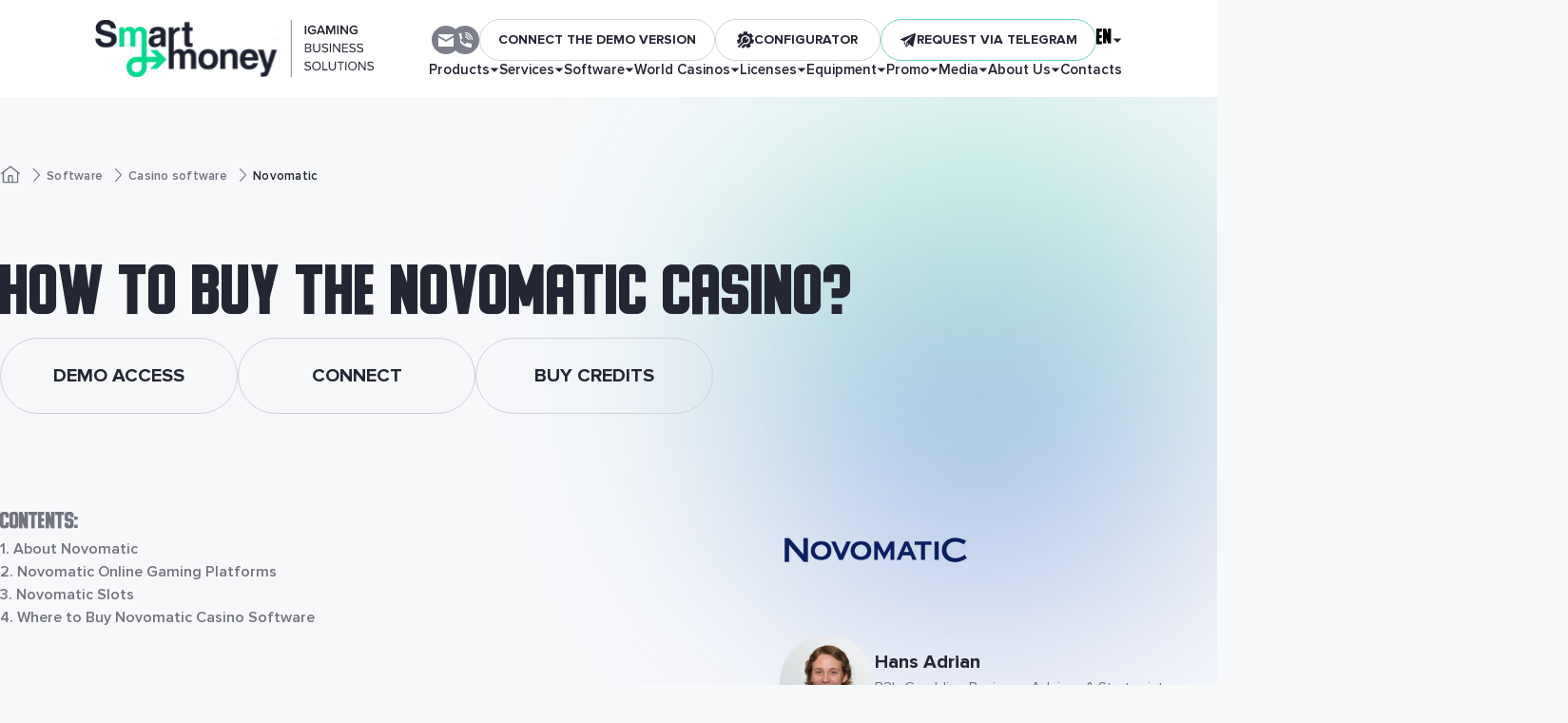

--- FILE ---
content_type: text/html; charset=UTF-8
request_url: https://en.sm-pay.com/novomatic
body_size: 56134
content:
<!DOCTYPE html>
<html lang="en-US" langjs="en"
      class="">
<head>
    <link rel="shortcut icon" href="/public/images/icons/favicon-2.png"
          type="image/x-icon"/>
    <meta charset="UTF-8"/>
    <meta http-equiv="cache-control" content="no-cache"/>
    <meta http-equiv="X-UA-Compatible" content="IE=edge">
    <meta name="viewport" content="width=device-width, initial-scale=1, maximum-scale=1, user-scalable=no">
    <meta http-equiv="pragma" content="no-cache"/>
    <meta name="author" content=""/>
    <meta name="copyright" content="&copy;"/>
            <meta name="robots" content="index, follow" />
    
    <link rel="stylesheet" href="/public/css/layout.css?v=14">

    <meta name="google-site-verification" content="kqQzpL28jDKrSDjfOJw7KCYIZ55W2zT1yU-p7LG2BCk"/>
    <meta name="google-site-verification" content="0XbD2CMhC20Q-NfWbDs6MRM5LsWDsneh1JaWZ1d_Xh0" />

    <!--<meta name="msvalidate.01" content="AD6013A8A7F84239554EC0F7089DA8E1" />-->
<title>Buy Novomatic Casino Software & Slot Games</title>
<meta name="keywords" content="Novomatic, casino, software, for sale, platform" >
<meta name="description" content="Novomatic online casino software & slot games for sale from Smart Money. Buy turnkey casino on Novomatic platform or try demo for free before purchase" >
    <link rel="canonical" href="https://en.sm-pay.com/novomatic" />

<meta property="og:url"                content="https://en.sm-pay.com/novomatic" />
<meta property="og:title"              content="Buy Novomatic Casino Software & Slot Games" />
<meta property="og:description"        content="Novomatic online casino software & slot games for sale from Smart Money. Buy turnkey casino on Novomatic platform or try demo for free before purchase" />
<meta property="og:image" content="https://en.sm-pay.com/public/userfiles/content/2018-12/Novomatic-casino-gambling-platform.jpg" />
<meta property="og:image:type" content="image/jpeg" />
<meta property="og:image:width" content="800" />
<meta property="og:image:height" content="500" />

<meta name="twitter:card" content="summary_large_image">
<meta name="twitter:title" content="Buy Novomatic Casino Software & Slot Games">
<meta name="twitter:description" content="Novomatic online casino software & slot games for sale from Smart Money. Buy turnkey casino on Novomatic platform or try demo for free before purchase">
<meta name="twitter:image" content="https://en.sm-pay.com/public/userfiles/content/2018-12/Novomatic-casino-gambling-platform.jpg"/>
                        <link rel="alternate" hreflang="ru-RU" href="https://sm-pay.com/novomatic" />
                        <link rel="alternate" hreflang="x-default" href="https://en.sm-pay.com/novomatic" />
                <link rel="alternate" hreflang="en-US" href="https://en.sm-pay.com/novomatic" />
                    <link rel="alternate" hreflang="uk-UA" href="https://ua.sm-pay.com/novomatic" />
        
    <meta name="csrf-token" content="UHd5Y0lQUmdDWm14fmVsWDZMRjFGb25vaWdsakhrU3ee_qhmeXJNLXEw-wXiYaqWkNso-Ux8YDJ0PySDKAzbzg==">

</head>

<body>
<div id="page-wrapper" class="page-wrapper">
    <header class="header">
    <div class="header__container">
        <a href="/" class="logo">
            <picture>
                <source media="(max-width: 374px)" srcset="/public/img/logo-320.svg" />
                <img src="/public/img/logo.svg?v=1" alt="">
            </picture>
        </a>

        <div class="header__wrapper">
            <div class="header__box">
                <div class="social">
                    <div class="social__item social__item--email">
                        <svg xmlns="http://www.w3.org/2000/svg" width="16" height="13" viewBox="0 0 16 13" fill="none">
                            <path d="M8 5.98L16 1.3V0.866666C16 0.346666 15.68 0 15.2 0H0.8C0.32 0 0 0.346666 0 0.866666V1.3L8 5.98Z" fill="white"/>
                            <path d="M8.4 7.71333C8.16 7.8 7.84 7.8 7.6 7.71333L0 3.29334V12.1333C0 12.6533 0.32 13 0.8 13H15.2C15.68 13 16 12.6533 16 12.1333V3.29334L8.4 7.71333Z" fill="white"/>
                        </svg>
                        <div class="tooltip header__contacts-tooltip">
                            <span><a href="/cdn-cgi/l/email-protection" class="__cf_email__" data-cfemail="08656966696f6d7a487b6525786971266b6765">[email&#160;protected]</a></span>
                            <div class="tooltip__btns">
                                <div class="btn btn--transparent" data-copy="manager@sm-pay.com" onclick="clipBoard(this)">Copy</div>
                            </div>
                            <div class="tooltip__warning" data-nosnippet>
                                <div class="tooltip__warning-head">
                                    <svg width="20" height="20" viewBox="0 0 20 20" fill="none" xmlns="http://www.w3.org/2000/svg">
                                        <path d="M10.5039 1.79883H9.49608L0 17.3317L0.536058 18.2004H19.4639L20 17.3317L10.5039 1.79883ZM10.5858 15.6621H9.41423V14.4905H10.5858V15.6621ZM10.5858 13.1237H9.41423V6.8755H10.5858V13.1237Z" fill="#FAB81E"/>
                                        <defs>
                                            <rect width="20" height="20" fill="white"/>
                                        </defs>
                                    </svg>
                                    Attention                                </div>
                                <div class="tooltip__warning-text">It is important to enter the specified email <strong><a href="/cdn-cgi/l/email-protection" class="__cf_email__" data-cfemail="c9a4a8a7a8aeacbb89baa4e4b9a8b0e7aaa6a4">[email&#160;protected]</a></strong> to avoid fraud.</div>
                            </div>
                        </div>
                        <div class="tooltip tooltip--copied hidden" data-copied="manager@sm-pay.com">
                            <div class="tooltip--copied__head">
                                <svg width="25" height="25" viewBox="0 0 25 25" fill="none" xmlns="http://www.w3.org/2000/svg">
                                    <path d="M12.5 0C10.0277 0 7.61099 0.733112 5.55538 2.10663C3.49976 3.48015 1.89761 5.43238 0.951511 7.71645C0.00541601 10.0005 -0.242126 12.5139 0.24019 14.9386C0.722505 17.3634 1.91301 19.5907 3.66117 21.3388C5.40933 23.087 7.63661 24.2775 10.0614 24.7598C12.4861 25.2421 14.9995 24.9946 17.2835 24.0485C19.5676 23.1024 21.5199 21.5002 22.8934 19.4446C24.2669 17.389 25 14.9723 25 12.5C25 9.18479 23.683 6.00537 21.3388 3.66116C18.9946 1.31696 15.8152 0 12.5 0ZM12.5 23.4375C10.3368 23.4375 8.22212 22.796 6.42345 21.5942C4.62479 20.3924 3.22291 18.6842 2.39507 16.6856C1.56724 14.687 1.35064 12.4879 1.77267 10.3662C2.19469 8.24453 3.23639 6.29565 4.76602 4.76602C6.29566 3.23638 8.24454 2.19469 10.3662 1.77266C12.4879 1.35063 14.687 1.56723 16.6856 2.39507C18.6842 3.2229 20.3924 4.62479 21.5942 6.42345C22.796 8.22211 23.4375 10.3368 23.4375 12.5C23.4375 15.4008 22.2852 18.1828 20.234 20.234C18.1828 22.2852 15.4008 23.4375 12.5 23.4375Z" fill="#42C57E"/>
                                    <path d="M20.3128 7.89027C20.1665 7.74476 19.9685 7.66309 19.7621 7.66309C19.5557 7.66309 19.3577 7.74476 19.2113 7.89027L10.5394 16.5231L5.85191 11.8356C5.70894 11.6812 5.51051 11.59 5.30026 11.5819C5.09002 11.5739 4.88518 11.6496 4.73082 11.7926C4.57645 11.9356 4.4852 12.134 4.47715 12.3443C4.46909 12.5545 4.54488 12.7593 4.68785 12.9137L10.5394 18.7496L20.3128 8.99964C20.3861 8.92702 20.4442 8.84061 20.4839 8.74541C20.5235 8.6502 20.5439 8.54809 20.5439 8.44496C20.5439 8.34182 20.5235 8.23971 20.4839 8.14451C20.4442 8.0493 20.3861 7.9629 20.3128 7.89027Z" fill="#42C57E"/>
                                </svg>
                                <span>Copied!</span>
                            </div>
                        </div>
                    </div>

                </div>

                <button class="header__tel js-popup js-popup-auto-button" data-id="1">
                    <svg width="16" height="16" viewBox="0 0 16 16" fill="none" xmlns="http://www.w3.org/2000/svg">
                        <path d="M8.53333 4.2666C8.23893 4.2666 8 4.50554 8 4.79994C8 5.09435 8.23893 5.33329 8.53333 5.33329C9.70987 5.33329 10.6667 6.2901 10.6667 7.46665C10.6667 7.76106 10.9056 8 11.2 8C11.4944 8 11.7333 7.76106 11.7333 7.46665C11.7333 5.70236 10.2976 4.2666 8.53333 4.2666Z" fill="white"/>
                        <path d="M8.53333 2.13379C8.23893 2.13379 8 2.37273 8 2.66713C8 2.96154 8.23893 3.20047 8.53333 3.20047C10.8864 3.20047 12.8 5.1141 12.8 7.46721C12.8 7.76161 13.0389 8.00055 13.3333 8.00055C13.6277 8.00055 13.8667 7.76161 13.8667 7.46721C13.8667 4.52636 11.4741 2.13379 8.53333 2.13379Z" fill="white"/>
                        <path d="M8.53333 0C8.23893 0 8 0.238937 8 0.533342C8 0.827747 8.23893 1.06668 8.53333 1.06668C12.0629 1.06668 14.9333 3.93713 14.9333 7.46679C14.9333 7.76119 15.1723 8.00013 15.4667 8.00013C15.7611 8.00013 16 7.76119 16 7.46679C16 3.34939 12.6496 0 8.53333 0Z" fill="white"/>
                        <path d="M14.4 11.7332C12.8512 11.7332 11.376 11.3962 10.016 10.7316C9.888 10.6676 9.7408 10.6602 9.60747 10.7071C9.47307 10.754 9.3632 10.8522 9.30133 10.9791L8.46293 12.7146C6.29333 11.5039 4.49707 9.70868 3.28747 7.53904L5.02187 6.6985C5.14987 6.63663 5.24693 6.52676 5.29387 6.39236C5.33973 6.25902 5.3312 6.11182 5.26827 5.98382C4.60373 4.6238 4.26667 3.14857 4.26667 1.59975C4.26667 1.30534 4.02773 1.06641 3.73333 1.06641H0.533333C0.238933 1.06641 0 1.30534 0 1.59975C0 9.54014 6.45973 16 14.4 16C14.6944 16 14.9333 15.761 14.9333 15.4666V12.2666C14.9333 11.9722 14.6944 11.7332 14.4 11.7332Z" fill="white"/>
                    </svg>
                </button>

                <button class="btn btn--transparent header-demo js-popup" data-id="23">Connect the demo version</button>

                                <a href="/configurator" class="btn btn--transparent header-conf">
                    <svg xmlns="http://www.w3.org/2000/svg" width="18" height="18" viewBox="0 0 18 18" fill="none">
                        <path d="M15.9463 8.34256C15.8933 7.68295 15.7481 7.04125 15.5127 6.42626L17.1348 5.12706L14.4988 1.83566L12.8865 3.12677C12.3299 2.7518 11.7279 2.46225 11.0894 2.26263V0.213867H6.87234V2.27599C6.20466 2.48967 5.57807 2.80207 5.00105 3.20865L3.37187 1.9425L0.78402 5.27218L2.44202 6.56048C2.22064 7.17688 2.08884 7.81785 2.04845 8.47502L0 8.96524L0.981176 13.0663L2.42234 12.7215C3.13225 12.0116 3.77314 11.3707 4.61588 10.528C3.49576 7.48801 5.74759 4.23831 9.00299 4.23831C11.5842 4.23831 13.6768 6.33102 13.6768 8.91216C13.6768 12.1002 10.5486 14.3511 7.5323 13.3495C7.29137 13.5904 4.79524 16.0866 4.40747 16.4743L7.18826 17.7851L8.11318 15.8228C8.75208 15.9051 9.38953 15.8984 10.0161 15.807L10.9635 17.7433L14.7515 15.8899L13.8065 13.9586C14.2746 13.5133 14.6759 13.009 15.0038 12.4527L17.0789 12.9173L18 8.80219L15.9463 8.34256Z" fill="#242633"/>
                        <path d="M11.9977 7.70139L11.7017 6.9571L9.92112 8.73738L9.12128 7.93754L10.9019 6.15726L10.1576 5.861C7.24432 4.70221 4.551 7.88948 6.07977 10.5545C2.14702 14.4873 5.50799 11.1267 0.783203 15.8515L2.16112 17.2294C4.9058 14.4847 2.2398 17.1511 7.50691 11.884C10.1956 13.1879 13.1067 10.4877 11.9977 7.70139Z" fill="#242633"/>
                        <defs>
                            <rect width="18" height="18" fill="white"/>
                        </defs>
                    </svg>
                    <span>Configurator</span>
                </a>

                <button class="btn btn--green-border header-tg js-popup-tg js-tg-side-button">
                    <svg xmlns="http://www.w3.org/2000/svg" width="18" height="18" viewBox="0 0 18 18" fill="none">
                        <path d="M16.86 2.71037C16.72 2.05179 16.405 1.86885 15.775 2.08837C15.67 2.12496 15.6 2.12496 15.495 2.16155C15.1449 2.3079 14.8299 2.45425 14.4799 2.6006C13.9199 2.82013 13.3249 3.03966 12.7649 3.25918C12.4149 3.40553 12.0649 3.58847 11.7148 3.73482C10.8398 4.1007 9.92979 4.46658 9.05477 4.83245C7.23471 5.56421 5.37966 6.29596 3.5596 7.06431C3.13959 7.24725 2.71958 7.3936 2.33457 7.57654C1.98456 7.72289 1.59955 7.86924 1.28454 8.08876C1.14453 8.19853 0.969527 8.41805 1.00453 8.5644C1.00453 8.71076 1.24954 8.85711 1.38954 9.00346C1.42454 9.04004 1.45954 9.04005 1.49454 9.04005C2.47457 9.36934 3.4546 9.66204 4.39963 9.99133C4.39963 10.1011 4.39963 10.2109 4.43463 10.3206L4.78464 11.4914L5.23965 13.0647C5.30965 13.2476 5.34466 13.4306 5.41466 13.6135C5.55466 14.0526 5.69467 14.4916 5.79967 14.9307C6.07968 15.882 6.8147 15.9551 7.02471 15.9551C7.05971 15.9551 7.09471 15.9551 7.12971 15.9551C7.16471 15.9551 7.19971 15.9551 7.23471 15.9551C7.79473 15.9551 8.14474 15.6258 8.38975 15.4429C8.42475 15.4063 8.45975 15.3697 8.49475 15.3331C8.52975 15.2965 8.56475 15.26 8.59975 15.2234C8.63475 15.1868 8.66975 15.1502 8.66975 15.1136C8.70475 15.077 8.77476 15.0038 8.80976 14.9673C9.12477 14.638 9.47478 14.3087 9.78979 13.9428L10.1748 13.5403C10.2448 13.5769 10.2798 13.6135 10.3498 13.6501C11.2248 14.3453 12.0999 15.0404 13.0099 15.699C13.6749 16.2112 14.1299 16.0649 14.4449 15.2965C14.5849 14.638 14.7249 13.9794 14.8649 13.3208C15.0049 12.6622 15.1099 12.0037 15.2499 11.3451C15.3199 10.9792 15.39 10.6133 15.495 10.2474C15.705 9.22298 15.915 8.23511 16.125 7.21066C16.195 6.88137 16.265 6.55208 16.335 6.22279C16.335 6.14961 16.37 6.07644 16.37 6.00326C16.58 4.97881 16.79 3.91776 17 2.8933C16.895 2.82013 16.895 2.78354 16.86 2.71037ZM8.14474 14.2721C8.10974 14.3087 8.07474 14.3453 8.03973 14.3819L8.07474 14.0892C8.10974 13.394 8.17974 12.7354 8.21474 12.0402C8.59975 12.3329 9.01976 12.6622 9.40478 12.9549C8.94976 13.394 8.56475 13.833 8.14474 14.2721ZM13.8499 4.86904C13.0099 5.67397 12.1349 6.51549 11.2948 7.32042C10.6298 7.94241 9.92979 8.5644 9.26477 9.22298C8.98476 9.4791 8.73976 9.73521 8.49475 9.99133C8.38975 10.1011 8.31974 10.1743 8.21474 10.284C8.03973 10.4304 7.86473 10.6133 7.72473 10.7597C7.68973 10.7963 7.65472 10.8328 7.61972 10.8694C7.58472 10.906 7.58472 10.906 7.54972 10.9426C7.47972 11.0158 7.40972 11.089 7.33971 11.1621C7.30471 11.1987 7.23471 11.3451 7.37472 11.4182C7.37472 11.528 7.33971 11.6744 7.33971 11.7841C7.26971 12.8452 7.19971 13.9062 7.12971 14.9673C6.8497 15.0038 6.7447 14.8941 6.6747 14.6014C6.49969 13.9794 6.28968 13.3574 6.11468 12.7354C5.83467 11.8573 5.58966 10.9792 5.30966 10.1011C5.34466 10.0645 5.41466 10.0645 5.44966 10.0279C7.40972 8.67417 9.43978 7.32042 11.4348 6.00326C12.1349 5.52762 12.8349 5.08857 13.5699 4.64952C13.6749 4.57634 13.8849 4.61293 14.0249 4.57634C13.9549 4.64952 13.9199 4.79587 13.8499 4.86904Z" fill="#242633"/>
                    </svg>
                    <span>Request via Telegram</span>
                </button>

                            <div class="lng">
        <div class="lng-current"><span>EN</span><svg xmlns="http://www.w3.org/2000/svg" width="10" height="5" viewBox="0 0 10 5" fill="none">
                            <path d="M5 5L0.669873 0.499999L9.33013 0.5L5 5Z" fill="#242633"/>
                        </svg></div>              <div class="lng-list">
                    <a  href="https://sm-pay.com/novomatic" class="link">RU</a><a  href="https://ua.sm-pay.com/novomatic" class="link">UA</a>              </div>
        </div>
    


                <div class="burger js-menu-open">
                    <span></span>
                    <span></span>
                    <span class="burger__item-hidden"></span>
                    <span></span>
                </div>
            </div>

            <div class="menu">

                                    <div class="menu__item  menu-categories__item--online-casino-products">
                        <a href="/online-casino-products">
                            <span>Products</span>
                                                            <svg xmlns="http://www.w3.org/2000/svg" width="10" height="5" viewBox="0 0 10 5" fill="none">
                                    <path d="M5 5L0.669873 0.499999L9.33013 0.5L5 5Z" fill="#242633"/>
                                </svg>
                                                    </a>
                                                    <div class="submenu ">
                                                                                                                                                    <a href="/bitcoin-casino"
                                           class="submenu__link  ">
                                                                                        Bitcoin casino                                        </a>
                                                                                                                                                                                        <a href="/white-label-solution"
                                           class="submenu__link  ">
                                                                                        White Label casino                                        </a>
                                                                                                                                                                                        <a href="/turnkey-online-casino-a-successful-creation-of-a-gambling-project-of-your-dreams"
                                           class="submenu__link  ">
                                                                                        Turnkey casino                                        </a>
                                                                                                                                                                                        <a href="/livecasino"
                                           class="submenu__link  ">
                                                                                        Live casino                                        </a>
                                                                                                                                                                                        <a href="/mobile-casino-as-a-profitable-business"
                                           class="submenu__link  ">
                                                                                        Mobile casino                                        </a>
                                                                                                                                                                                        <a href="/virtual-reality-casino"
                                           class="submenu__link  ">
                                                                                        VR casino                                        </a>
                                                                                                </div>
                                            </div>
                                    <div class="menu__item  menu-categories__item--services">
                        <a href="/services">
                            <span>Services</span>
                                                            <svg xmlns="http://www.w3.org/2000/svg" width="10" height="5" viewBox="0 0 10 5" fill="none">
                                    <path d="M5 5L0.669873 0.499999L9.33013 0.5L5 5Z" fill="#242633"/>
                                </svg>
                                                    </a>
                                                    <div class="submenu ">
                                                                                                                                                    <a href="/game-lease"
                                           class="submenu__link  ">
                                                                                        Game development                                        </a>
                                                                                                                                                                                        <a href="/online-casino-marketing"
                                           class="submenu__link  ">
                                                                                        Advertising and marketing                                        </a>
                                                                                                                                                                                        <a href="/demo-casino"
                                           class="submenu__link  ">
                                                                                        Online casino demo version                                        </a>
                                                                                                                                                                                        <a href="/casino-security"
                                           class="submenu__link  ">
                                                                                        Casino security                                        </a>
                                                                                                </div>
                                            </div>
                                    <div class="menu__item  menu-categories__item--products">
                        <a href="/products">
                            <span>Software</span>
                                                            <svg xmlns="http://www.w3.org/2000/svg" width="10" height="5" viewBox="0 0 10 5" fill="none">
                                    <path d="M5 5L0.669873 0.499999L9.33013 0.5L5 5Z" fill="#242633"/>
                                </svg>
                                                    </a>
                                                    <div class="submenu ">
                                                                                                            <div class="submenu__item">
                                            <a href="javascript:void(0)"
                                               class="submenu__link " data-param="30">
                                                Casino software                                                <i>
                                                    <svg xmlns="http://www.w3.org/2000/svg" width="24" height="24" viewBox="0 0 24 24" fill="none">
                                                        <path fill-rule="evenodd" clip-rule="evenodd" d="M9 4L7 6L13 12L7 18L9 20L17 12L9 4Z" fill="#737480"/>
                                                    </svg>
                                                </i>
                                            </a>
                                            <div class="submenu__3level">
                                                                                                                                                    <a href="/amatic"
                                                       class="submenu__3level-link ">
                                                        Amatic                                                    </a>
                                                                                                    <a href="/microgaming"
                                                       class="submenu__3level-link ">
                                                        Microgaming                                                    </a>
                                                                                                    <a href="/greentube"
                                                       class="submenu__3level-link ">
                                                        Greentube                                                    </a>
                                                                                                    <a href="javascript:void(0)"
                                                       class="submenu__3level-link active">
                                                        Novomatic                                                    </a>
                                                                                                    <a href="/lucky-streak"
                                                       class="submenu__3level-link ">
                                                        Lucky Streak                                                    </a>
                                                                                                    <a href="/aristocrat"
                                                       class="submenu__3level-link ">
                                                        Aristocrat                                                    </a>
                                                                                                    <a href="/endorphina"
                                                       class="submenu__3level-link ">
                                                        Endorphina                                                    </a>
                                                                                                    <a href="/stakelogic"
                                                       class="submenu__3level-link ">
                                                        Stakelogic                                                    </a>
                                                                                                    <a href="/onlyplay"
                                                       class="submenu__3level-link ">
                                                        Onlyplay                                                    </a>
                                                                                                    <a href="/smartsoft-gaming"
                                                       class="submenu__3level-link ">
                                                        SmartSoft Gaming                                                    </a>
                                                                                                    <a href="/quickspin"
                                                       class="submenu__3level-link ">
                                                        Quickspin                                                    </a>
                                                                                                    <a href="/aviatrix-game"
                                                       class="submenu__3level-link ">
                                                        AviatriX Game                                                    </a>
                                                                                                    <a href="/betsolutions"
                                                       class="submenu__3level-link ">
                                                        Betsolutions                                                    </a>
                                                                                                    <a href="/1win"
                                                       class="submenu__3level-link ">
                                                        1Win                                                    </a>
                                                                                                    <a href="/tom-horn"
                                                       class="submenu__3level-link ">
                                                        Tom Horn                                                    </a>
                                                                                                    <a href="/gaming-corps"
                                                       class="submenu__3level-link ">
                                                        Gaming Corps                                                    </a>
                                                                                                    <a href="/northernlights"
                                                       class="submenu__3level-link ">
                                                        Northern Lights Gaming                                                    </a>
                                                                                                    <a href="/osirisxgames"
                                                       class="submenu__3level-link ">
                                                        OsirisX                                                    </a>
                                                                                                    <a href="/light-and-wonder"
                                                       class="submenu__3level-link ">
                                                        Light & Wonder                                                    </a>
                                                                                                    <a href="/thunderkick"
                                                       class="submenu__3level-link ">
                                                        Thunderkick                                                    </a>
                                                                                                    <a href="/nucleus"
                                                       class="submenu__3level-link ">
                                                        Nucleus                                                    </a>
                                                                                                    <a href="/push-gaming"
                                                       class="submenu__3level-link ">
                                                        Push Gaming                                                    </a>
                                                                                                    <a href="/big-time-gaming"
                                                       class="submenu__3level-link ">
                                                        Big Time Gaming                                                    </a>
                                                                                                    <a href="/leander"
                                                       class="submenu__3level-link ">
                                                        RAW Arena (Leander)                                                    </a>
                                                                                                    <a href="/cq9-gaming"
                                                       class="submenu__3level-link ">
                                                        CQ9 Gaming                                                    </a>
                                                                                                    <a href="/top-trend-gaming"
                                                       class="submenu__3level-link ">
                                                        Top Trend Gaming                                                    </a>
                                                                                                    <a href="/wm555"
                                                       class="submenu__3level-link ">
                                                        WM555                                                    </a>
                                                                                                    <a href="/bet2tech"
                                                       class="submenu__3level-link ">
                                                        Bet2Tech                                                    </a>
                                                                                                    <a href="/v8-poker"
                                                       class="submenu__3level-link ">
                                                        V8 Poker                                                    </a>
                                                                                                    <a href="/allbetgaming"
                                                       class="submenu__3level-link ">
                                                        AllbetGaming                                                    </a>
                                                                                                    <a href="/dgcasino"
                                                       class="submenu__3level-link ">
                                                        Dream Gaming                                                    </a>
                                                                                                    <a href="/isoftbet"
                                                       class="submenu__3level-link ">
                                                        iSoftbet                                                    </a>
                                                                                                    <a href="/elk-studios"
                                                       class="submenu__3level-link ">
                                                        Elk Studios                                                    </a>
                                                                                                    <a href="/wms"
                                                       class="submenu__3level-link ">
                                                        WMS                                                     </a>
                                                                                                    <a href="/lebogame"
                                                       class="submenu__3level-link ">
                                                        Lebo Gaming                                                    </a>
                                                                                                    <a href="/gameart"
                                                       class="submenu__3level-link ">
                                                        GameArt                                                    </a>
                                                                                                    <a href="/blueprint"
                                                       class="submenu__3level-link ">
                                                        Blueprint                                                    </a>
                                                                                                    <a href="/spinomenal"
                                                       class="submenu__3level-link ">
                                                        Spinomenal                                                    </a>
                                                                                                    <a href="/yggdrasil"
                                                       class="submenu__3level-link ">
                                                        Yggdrasil                                                    </a>
                                                                                                    <a href="/merkur-gaming"
                                                       class="submenu__3level-link ">
                                                        Merkur Gaming                                                    </a>
                                                                                                    <a href="/platipus"
                                                       class="submenu__3level-link ">
                                                        Platipus                                                    </a>
                                                                                                    <a href="/bgaming"
                                                       class="submenu__3level-link ">
                                                        BGaming                                                    </a>
                                                                                                    <a href="/fugaso"
                                                       class="submenu__3level-link ">
                                                        Fugaso                                                    </a>
                                                                                                    <a href="/ainsworth"
                                                       class="submenu__3level-link ">
                                                        Ainsworth Game Technology                                                    </a>
                                                                                                    <a href="/spadegaming"
                                                       class="submenu__3level-link ">
                                                        Spadegaming                                                    </a>
                                                                                                    <a href="/booongo"
                                                       class="submenu__3level-link ">
                                                        3 Oaks Gaming (Booongo)                                                    </a>
                                                                                                    <a href="/playson"
                                                       class="submenu__3level-link ">
                                                        Playson                                                    </a>
                                                                                                    <a href="/wazdan"
                                                       class="submenu__3level-link ">
                                                        Wazdan                                                    </a>
                                                                                                    <a href="/gamomat"
                                                       class="submenu__3level-link ">
                                                        Gamomat                                                    </a>
                                                                                                    <a href="/gammastack"
                                                       class="submenu__3level-link ">
                                                        GammaStack                                                    </a>
                                                                                                    <a href="/everymatrix"
                                                       class="submenu__3level-link ">
                                                        EveryMatrix                                                    </a>
                                                                                                    <a href="/konami"
                                                       class="submenu__3level-link ">
                                                        Konami                                                    </a>
                                                                                                    <a href="/incredible-technologies"
                                                       class="submenu__3level-link ">
                                                        Incredible Technologies                                                    </a>
                                                                                                    <a href="/ags"
                                                       class="submenu__3level-link ">
                                                        AGS                                                    </a>
                                                                                                    <a href="/big-fish-games"
                                                       class="submenu__3level-link ">
                                                        Big Fish Games                                                    </a>
                                                                                                    <a href="/igaming"
                                                       class="submenu__3level-link ">
                                                        iGaming                                                    </a>
                                                                                                    <a href="/gaminator"
                                                       class="submenu__3level-link ">
                                                        Gaminator Casino                                                    </a>
                                                                                                    <a href="/egamingslivecasino"
                                                       class="submenu__3level-link ">
                                                        Evolution Gaming                                                    </a>
                                                                                                    <a href="/xpro-gaming"
                                                       class="submenu__3level-link ">
                                                        XPro Gaming                                                    </a>
                                                                                                    <a href="/ezugi"
                                                       class="submenu__3level-link ">
                                                        Ezugi                                                    </a>
                                                                                                    <a href="/vivo-gaming-razrabotchik-luchshego-softa-dlya-live-kazino"
                                                       class="submenu__3level-link ">
                                                        VIVO Gaming                                                    </a>
                                                                                                    <a href="/betgamestv"
                                                       class="submenu__3level-link ">
                                                        Betgames.TV                                                    </a>
                                                                                                    <a href="/playngo"
                                                       class="submenu__3level-link ">
                                                        Play'n Go                                                    </a>
                                                                                                    <a href="/nextgen-casino-software"
                                                       class="submenu__3level-link ">
                                                        Nextgen Gaming                                                    </a>
                                                                                                    <a href="/amaya-gaming"
                                                       class="submenu__3level-link ">
                                                        Amaya Gaming                                                    </a>
                                                                                                    <a href="/booming-games"
                                                       class="submenu__3level-link ">
                                                        Booming games                                                    </a>
                                                                                                    <a href="/tvbet"
                                                       class="submenu__3level-link ">
                                                        TVBet                                                    </a>
                                                                                                    <a href="/realtime-gaming"
                                                       class="submenu__3level-link ">
                                                        Realtime gaming                                                    </a>
                                                                                                    <a href="/igrosoft"
                                                       class="submenu__3level-link ">
                                                        Igrosoft                                                    </a>
                                                                                                    <a href="/unicum"
                                                       class="submenu__3level-link ">
                                                        Unicum                                                    </a>
                                                                                                    <a href="/pragmatic-play"
                                                       class="submenu__3level-link ">
                                                        Pragmatic Play                                                    </a>
                                                                                                    <a href="/rival-gaming"
                                                       class="submenu__3level-link ">
                                                        Rival Gaming                                                    </a>
                                                                                                    <a href="/evenbet"
                                                       class="submenu__3level-link ">
                                                        EvenBet                                                    </a>
                                                                                                    <a href="/authentic-gaming"
                                                       class="submenu__3level-link ">
                                                        Authentic Gaming                                                    </a>
                                                                                                    <a href="/asia-live-tech"
                                                       class="submenu__3level-link ">
                                                        Asia Live Tech                                                    </a>
                                                                                                    <a href="/oriental-game"
                                                       class="submenu__3level-link ">
                                                        Oriental Game                                                    </a>
                                                                                                    <a href="/sa-gaming"
                                                       class="submenu__3level-link ">
                                                        SA Gaming                                                    </a>
                                                                                                    <a href="/slotegrator"
                                                       class="submenu__3level-link ">
                                                        Slotegrator                                                    </a>
                                                                                                    <a href="/casexe"
                                                       class="submenu__3level-link ">
                                                        Casexe                                                    </a>
                                                                                                    <a href="/casino1class"
                                                       class="submenu__3level-link ">
                                                        1 Class Casino                                                    </a>
                                                                                                    <a href="/maxima"
                                                       class="submenu__3level-link ">
                                                        Maxima Casino                                                     </a>
                                                                                                    <a href="/netent"
                                                       class="submenu__3level-link ">
                                                        NetEnt                                                    </a>
                                                                                                    <a href="/igt"
                                                       class="submenu__3level-link ">
                                                        IGT                                                    </a>
                                                                                                    <a href="/playtech"
                                                       class="submenu__3level-link ">
                                                        Playtech                                                    </a>
                                                                                                    <a href="/homeplay.html"
                                                       class="submenu__3level-link ">
                                                        Gaminator Homeplay                                                    </a>
                                                                                                    <a href="/superomatic"
                                                       class="submenu__3level-link ">
                                                        Superomatic                                                    </a>
                                                                                                    <a href="/winwincasino"
                                                       class="submenu__3level-link ">
                                                        WinWin Casino                                                    </a>
                                                                                                    <a href="/betsoft-gaming"
                                                       class="submenu__3level-link ">
                                                        Betsoft Gaming                                                    </a>
                                                                                                    <a href="/egt"
                                                       class="submenu__3level-link ">
                                                        EGT                                                    </a>
                                                                                                    <a href="/superomaticflash"
                                                       class="submenu__3level-link ">
                                                        Superomatic: A Gaming System for Land-Based Platforms                                                    </a>
                                                                                                    <a href="/2winpower"
                                                       class="submenu__3level-link ">
                                                        2WinPower                                                    </a>
                                                                                                    <a href="/champion"
                                                       class="submenu__3level-link ">
                                                        Champion                                                    </a>
                                                                                                    <a href="/global-slots"
                                                       class="submenu__3level-link ">
                                                        Global Slots                                                    </a>
                                                                                                    <a href="/flagman"
                                                       class="submenu__3level-link ">
                                                        Flagman                                                    </a>
                                                                                                    <a href="/singular"
                                                       class="submenu__3level-link ">
                                                        Singular                                                    </a>
                                                                                                    <a href="/1click-games"
                                                       class="submenu__3level-link ">
                                                        1Click Games                                                    </a>
                                                                                                    <a href="/mondo-gaming-ltd"
                                                       class="submenu__3level-link ">
                                                        Mondo Gaming LTD                                                    </a>
                                                                                                    <a href="/gamingtec"
                                                       class="submenu__3level-link ">
                                                        Gamingtec                                                    </a>
                                                                                                    <a href="/888-holdings-plc"
                                                       class="submenu__3level-link ">
                                                        888 Holdings PLC                                                    </a>
                                                                                                    <a href="/aspire-global"
                                                       class="submenu__3level-link ">
                                                        Aspire Global                                                    </a>
                                                                                                    <a href="/relax-gaming-group"
                                                       class="submenu__3level-link ">
                                                        Relax Gaming Group                                                    </a>
                                                                                                    <a href="/jdb168"
                                                       class="submenu__3level-link ">
                                                        JDB (JDB168)                                                    </a>
                                                                                                    <a href="/ash-gaming"
                                                       class="submenu__3level-link ">
                                                        Ash Gaming                                                    </a>
                                                                                                    <a href="/cube-limited"
                                                       class="submenu__3level-link ">
                                                        Cube Limited                                                    </a>
                                                                                                    <a href="/joyplay"
                                                       class="submenu__3level-link ">
                                                        Joyplay                                                    </a>
                                                                                                    <a href="/betgenius"
                                                       class="submenu__3level-link ">
                                                        Betgenius                                                    </a>
                                                                                                    <a href="/kambi"
                                                       class="submenu__3level-link ">
                                                        Kambi                                                    </a>
                                                                                                    <a href="/n2-live"
                                                       class="submenu__3level-link ">
                                                        n2-LIVE                                                    </a>
                                                                                                    <a href="/idnplay"
                                                       class="submenu__3level-link ">
                                                        IDNPlay                                                    </a>
                                                                                                    <a href="/habanero"
                                                       class="submenu__3level-link ">
                                                        Habanero                                                    </a>
                                                                                                    <a href="/hkb-gaming"
                                                       class="submenu__3level-link ">
                                                        HKB Gaming                                                    </a>
                                                                                                    <a href="/skywind-group"
                                                       class="submenu__3level-link ">
                                                        Skywind Group                                                    </a>
                                                                                                    <a href="/world-match-srl"
                                                       class="submenu__3level-link ">
                                                        World-Match Srl                                                    </a>
                                                                                                    <a href="/patagonia-entertainment-salsa-technology"
                                                       class="submenu__3level-link ">
                                                        Patagonia Entertainment (Salsa Technology)                                                    </a>
                                                                                            </div>
                                        </div>
                                                                                                                                                <div class="submenu__item">
                                            <a href="javascript:void(0)"
                                               class="submenu__link " data-param="44">
                                                Betting franchises                                                <i>
                                                    <svg xmlns="http://www.w3.org/2000/svg" width="24" height="24" viewBox="0 0 24 24" fill="none">
                                                        <path fill-rule="evenodd" clip-rule="evenodd" d="M9 4L7 6L13 12L7 18L9 20L17 12L9 4Z" fill="#737480"/>
                                                    </svg>
                                                </i>
                                            </a>
                                            <div class="submenu__3level">
                                                                                                                                                    <a href="/symphony-solutions"
                                                       class="submenu__3level-link ">
                                                        Symphony Solutions                                                    </a>
                                                                                                    <a href="/ultraplay-esports-solutions"
                                                       class="submenu__3level-link ">
                                                        UltraPlay eSports Solutions                                                    </a>
                                                                                                    <a href="/singular-for-betting"
                                                       class="submenu__3level-link ">
                                                        Singular                                                    </a>
                                                                                                    <a href="/ultraplay"
                                                       class="submenu__3level-link ">
                                                        UltraPlay                                                    </a>
                                                                                                    <a href="/platform-8-technologies"
                                                       class="submenu__3level-link ">
                                                        Platform 8 Technologies                                                    </a>
                                                                                                    <a href="/netshop-esports-solutions"
                                                       class="submenu__3level-link ">
                                                        NetShop eSports Solutions                                                    </a>
                                                                                                    <a href="/dench-solutions"
                                                       class="submenu__3level-link ">
                                                        Dench eGaming Solutions                                                    </a>
                                                                                                    <a href="/delasport"
                                                       class="submenu__3level-link ">
                                                        Delasport                                                    </a>
                                                                                                    <a href="/zenitbet"
                                                       class="submenu__3level-link ">
                                                        Zenitbet                                                    </a>
                                                                                                    <a href="/golden-race"
                                                       class="submenu__3level-link ">
                                                        Golden Race                                                    </a>
                                                                                                    <a href="/bingo-bet"
                                                       class="submenu__3level-link ">
                                                        Bingo Bet                                                    </a>
                                                                                                    <a href="/mohio"
                                                       class="submenu__3level-link ">
                                                        Mohio                                                    </a>
                                                                                                    <a href="/sportbet"
                                                       class="submenu__3level-link ">
                                                        Sportbet                                                    </a>
                                                                                                    <a href="/golden-cup"
                                                       class="submenu__3level-link ">
                                                        Golden Cup                                                    </a>
                                                                                                    <a href="/betradar"
                                                       class="submenu__3level-link ">
                                                        Betradar                                                    </a>
                                                                                                    <a href="/unibet"
                                                       class="submenu__3level-link ">
                                                        Unibet                                                    </a>
                                                                                                    <a href="/bk-olimp"
                                                       class="submenu__3level-link ">
                                                        Olimp                                                    </a>
                                                                                                    <a href="/efbet"
                                                       class="submenu__3level-link ">
                                                        Efbet                                                    </a>
                                                                                                    <a href="/betinvest"
                                                       class="submenu__3level-link ">
                                                        Betinvest                                                    </a>
                                                                                                    <a href="/bingo"
                                                       class="submenu__3level-link ">
                                                        Bet Boom (Bingo Boom)                                                    </a>
                                                                                            </div>
                                        </div>
                                                                                                                                                <div class="submenu__item">
                                            <a href="javascript:void(0)"
                                               class="submenu__link " data-param="42">
                                                Payment systems                                                <i>
                                                    <svg xmlns="http://www.w3.org/2000/svg" width="24" height="24" viewBox="0 0 24 24" fill="none">
                                                        <path fill-rule="evenodd" clip-rule="evenodd" d="M9 4L7 6L13 12L7 18L9 20L17 12L9 4Z" fill="#737480"/>
                                                    </svg>
                                                </i>
                                            </a>
                                            <div class="submenu__3level">
                                                                                                                                                    <a href="/pay-n-play"
                                                       class="submenu__3level-link ">
                                                        Pay N Play                                                    </a>
                                                                                                    <a href="/paycos"
                                                       class="submenu__3level-link ">
                                                        Paycos                                                    </a>
                                                                                                    <a href="/unified-payments-interface"
                                                       class="submenu__3level-link ">
                                                        Unified Payments Interface                                                    </a>
                                                                                                    <a href="/paytm"
                                                       class="submenu__3level-link ">
                                                        Paytm                                                    </a>
                                                                                                    <a href="/webcash"
                                                       class="submenu__3level-link ">
                                                        Webcash                                                    </a>
                                                                                                    <a href="/greenmoney"
                                                       class="submenu__3level-link ">
                                                        GreenMoney                                                    </a>
                                                                                                    <a href="/sp-money"
                                                       class="submenu__3level-link ">
                                                        СP-Money                                                    </a>
                                                                                                    <a href="/premier-technologies"
                                                       class="submenu__3level-link ">
                                                        Linkly (Premier Technologies)                                                    </a>
                                                                                                    <a href="/singular-payment-system"
                                                       class="submenu__3level-link ">
                                                        Usio (Singular Payments)                                                    </a>
                                                                                                    <a href="/b4u-global"
                                                       class="submenu__3level-link ">
                                                        B4U Global                                                    </a>
                                                                                                    <a href="/bitgo"
                                                       class="submenu__3level-link ">
                                                        BitGo                                                    </a>
                                                                                                    <a href="/alphapo"
                                                       class="submenu__3level-link ">
                                                        Alphapo                                                    </a>
                                                                                                    <a href="/di-pay"
                                                       class="submenu__3level-link ">
                                                        Di-Pay                                                    </a>
                                                                                                    <a href="/finstrum"
                                                       class="submenu__3level-link ">
                                                        Finstrum                                                    </a>
                                                                                                    <a href="/asia-payment-gateway"
                                                       class="submenu__3level-link ">
                                                        Asia Payment Gateway                                                    </a>
                                                                                            </div>
                                        </div>
                                                                                                                                                <div class="submenu__item">
                                            <a href="javascript:void(0)"
                                               class="submenu__link " data-param="80">
                                                Sweepstakes software                                                <i>
                                                    <svg xmlns="http://www.w3.org/2000/svg" width="24" height="24" viewBox="0 0 24 24" fill="none">
                                                        <path fill-rule="evenodd" clip-rule="evenodd" d="M9 4L7 6L13 12L7 18L9 20L17 12L9 4Z" fill="#737480"/>
                                                    </svg>
                                                </i>
                                            </a>
                                            <div class="submenu__3level">
                                                                                                                                                    <a href="/bbin"
                                                       class="submenu__3level-link ">
                                                        BBIN                                                    </a>
                                                                                                    <a href="/scientificgames"
                                                       class="submenu__3level-link ">
                                                        Scientific Games                                                    </a>
                                                                                                    <a href="/pobeda"
                                                       class="submenu__3level-link ">
                                                        Pobeda                                                    </a>
                                                                                                    <a href="/lottotech"
                                                       class="submenu__3level-link ">
                                                        Lottotech                                                    </a>
                                                                                                    <a href="/4-leaf-lotto"
                                                       class="submenu__3level-link ">
                                                        4 Leaf Lotto                                                    </a>
                                                                                                    <a href="/bonobo"
                                                       class="submenu__3level-link ">
                                                        Bonobo                                                    </a>
                                                                                            </div>
                                        </div>
                                                                                                                                                <div class="submenu__item">
                                            <a href="javascript:void(0)"
                                               class="submenu__link " data-param="84">
                                                Casino fraud protection                                                <i>
                                                    <svg xmlns="http://www.w3.org/2000/svg" width="24" height="24" viewBox="0 0 24 24" fill="none">
                                                        <path fill-rule="evenodd" clip-rule="evenodd" d="M9 4L7 6L13 12L7 18L9 20L17 12L9 4Z" fill="#737480"/>
                                                    </svg>
                                                </i>
                                            </a>
                                            <div class="submenu__3level">
                                                                                                                                                    <a href="/arxan-technologies"
                                                       class="submenu__3level-link ">
                                                        Arxan Technologies                                                    </a>
                                                                                                    <a href="/afimac"
                                                       class="submenu__3level-link ">
                                                        Afimac                                                    </a>
                                                                                                    <a href="/iovation"
                                                       class="submenu__3level-link ">
                                                        iovation                                                    </a>
                                                                                                    <a href="/alpha-protection"
                                                       class="submenu__3level-link ">
                                                        Alpha Protection                                                    </a>
                                                                                                    <a href="/featurespace"
                                                       class="submenu__3level-link ">
                                                        Featurespace                                                    </a>
                                                                                                    <a href="/yoti"
                                                       class="submenu__3level-link ">
                                                        Yoti                                                    </a>
                                                                                                    <a href="/4stop"
                                                       class="submenu__3level-link ">
                                                        4Stop                                                    </a>
                                                                                                    <a href="/asap-secured"
                                                       class="submenu__3level-link ">
                                                        A.S.A.P. Secured                                                    </a>
                                                                                                    <a href="/bet-it-best-gmbh"
                                                       class="submenu__3level-link ">
                                                        Bet IT Best GmbH                                                    </a>
                                                                                                    <a href="/accertify"
                                                       class="submenu__3level-link ">
                                                        Accertify                                                    </a>
                                                                                                    <a href="/acuity-tec"
                                                       class="submenu__3level-link ">
                                                        AcuityTec                                                    </a>
                                                                                                    <a href="/abilott"
                                                       class="submenu__3level-link ">
                                                        Airnow Cybersecurity (Abilott)                                                    </a>
                                                                                            </div>
                                        </div>
                                                                                                </div>
                                            </div>
                                    <div class="menu__item  menu-categories__item--world-casinos">
                        <a href="/world-casinos">
                            <span>World Casinos</span>
                                                            <svg xmlns="http://www.w3.org/2000/svg" width="10" height="5" viewBox="0 0 10 5" fill="none">
                                    <path d="M5 5L0.669873 0.499999L9.33013 0.5L5 5Z" fill="#242633"/>
                                </svg>
                                                    </a>
                                                    <div class="submenu ">
                                                                                                            <div class="submenu__item">
                                            <a href="/gambling-business-in-asia"
                                               class="submenu__link " data-param="64">
                                                Asia                                                <i>
                                                    <svg xmlns="http://www.w3.org/2000/svg" width="24" height="24" viewBox="0 0 24 24" fill="none">
                                                        <path fill-rule="evenodd" clip-rule="evenodd" d="M9 4L7 6L13 12L7 18L9 20L17 12L9 4Z" fill="#737480"/>
                                                    </svg>
                                                </i>
                                            </a>
                                            <div class="submenu__3level">
                                                                                                                                                    <a href="/vietnam"
                                                       class="submenu__3level-link ">
                                                        Vietnam                                                    </a>
                                                                                                    <a href="/thailand"
                                                       class="submenu__3level-link ">
                                                        Thailand                                                    </a>
                                                                                                    <a href="/singapore"
                                                       class="submenu__3level-link ">
                                                        Singapore                                                    </a>
                                                                                                    <a href="/japan"
                                                       class="submenu__3level-link ">
                                                        Japan                                                    </a>
                                                                                                    <a href="/malaysia"
                                                       class="submenu__3level-link ">
                                                        Malaysia                                                    </a>
                                                                                                    <a href="/india"
                                                       class="submenu__3level-link ">
                                                        India                                                    </a>
                                                                                                    <a href="/kuwait"
                                                       class="submenu__3level-link ">
                                                        Kuwait                                                    </a>
                                                                                                    <a href="/korea"
                                                       class="submenu__3level-link ">
                                                        South Korea                                                    </a>
                                                                                            </div>
                                        </div>
                                                                                                                                                <div class="submenu__item">
                                            <a href="/gambling-business-in-africa"
                                               class="submenu__link " data-param="60">
                                                Africa                                                <i>
                                                    <svg xmlns="http://www.w3.org/2000/svg" width="24" height="24" viewBox="0 0 24 24" fill="none">
                                                        <path fill-rule="evenodd" clip-rule="evenodd" d="M9 4L7 6L13 12L7 18L9 20L17 12L9 4Z" fill="#737480"/>
                                                    </svg>
                                                </i>
                                            </a>
                                            <div class="submenu__3level">
                                                                                                                                                    <a href="/tunisia"
                                                       class="submenu__3level-link ">
                                                        Tunisia                                                    </a>
                                                                                                    <a href="/south-africa"
                                                       class="submenu__3level-link ">
                                                        South Africa                                                    </a>
                                                                                            </div>
                                        </div>
                                                                                                                                                <div class="submenu__item">
                                            <a href="/gambling-business-in-south-america"
                                               class="submenu__link " data-param="62">
                                                South America                                                <i>
                                                    <svg xmlns="http://www.w3.org/2000/svg" width="24" height="24" viewBox="0 0 24 24" fill="none">
                                                        <path fill-rule="evenodd" clip-rule="evenodd" d="M9 4L7 6L13 12L7 18L9 20L17 12L9 4Z" fill="#737480"/>
                                                    </svg>
                                                </i>
                                            </a>
                                            <div class="submenu__3level">
                                                                                                                                                    <a href="/brazil"
                                                       class="submenu__3level-link ">
                                                        Brazil                                                    </a>
                                                                                                    <a href="/colombia"
                                                       class="submenu__3level-link ">
                                                        Colombia                                                    </a>
                                                                                                    <a href="/argentina"
                                                       class="submenu__3level-link ">
                                                        Argentina                                                    </a>
                                                                                            </div>
                                        </div>
                                                                                                                                                <div class="submenu__item">
                                            <a href="/gambling-business-in-europe"
                                               class="submenu__link " data-param="81">
                                                Europe                                                <i>
                                                    <svg xmlns="http://www.w3.org/2000/svg" width="24" height="24" viewBox="0 0 24 24" fill="none">
                                                        <path fill-rule="evenodd" clip-rule="evenodd" d="M9 4L7 6L13 12L7 18L9 20L17 12L9 4Z" fill="#737480"/>
                                                    </svg>
                                                </i>
                                            </a>
                                            <div class="submenu__3level">
                                                                                                                                                    <a href="/germany"
                                                       class="submenu__3level-link ">
                                                        Germany                                                    </a>
                                                                                                    <a href="/great-britain"
                                                       class="submenu__3level-link ">
                                                        Great Britain                                                    </a>
                                                                                                    <a href="/norway"
                                                       class="submenu__3level-link ">
                                                        Norway                                                    </a>
                                                                                                    <a href="/sweden"
                                                       class="submenu__3level-link ">
                                                        Sweden                                                    </a>
                                                                                                    <a href="/portugal"
                                                       class="submenu__3level-link ">
                                                        Portugal                                                    </a>
                                                                                                    <a href="/denmark"
                                                       class="submenu__3level-link ">
                                                        Denmark                                                    </a>
                                                                                                    <a href="/netherlands"
                                                       class="submenu__3level-link ">
                                                        The Netherlands                                                    </a>
                                                                                                    <a href="/finland"
                                                       class="submenu__3level-link ">
                                                        Finland                                                    </a>
                                                                                            </div>
                                        </div>
                                                                                                                                                <div class="submenu__item">
                                            <a href="/gambling-business-in-north-america"
                                               class="submenu__link " data-param="82">
                                                North America                                                <i>
                                                    <svg xmlns="http://www.w3.org/2000/svg" width="24" height="24" viewBox="0 0 24 24" fill="none">
                                                        <path fill-rule="evenodd" clip-rule="evenodd" d="M9 4L7 6L13 12L7 18L9 20L17 12L9 4Z" fill="#737480"/>
                                                    </svg>
                                                </i>
                                            </a>
                                            <div class="submenu__3level">
                                                                                                                                                    <a href="/canada"
                                                       class="submenu__3level-link ">
                                                        Canada                                                    </a>
                                                                                                    <a href="/mexico"
                                                       class="submenu__3level-link ">
                                                        Mexico                                                    </a>
                                                                                            </div>
                                        </div>
                                                                                                                                                                                        <a href="/gambling-business-in-australia"
                                           class="submenu__link  ">
                                                                                        Australia                                        </a>
                                                                                                                                                                                        <a href="/gambling-business-in-new-zealand"
                                           class="submenu__link  ">
                                                                                        New Zealand                                        </a>
                                                                                                </div>
                                            </div>
                                    <div class="menu__item  menu-categories__item--licensing">
                        <a href="/licensing">
                            <span>Licenses</span>
                                                            <svg xmlns="http://www.w3.org/2000/svg" width="10" height="5" viewBox="0 0 10 5" fill="none">
                                    <path d="M5 5L0.669873 0.499999L9.33013 0.5L5 5Z" fill="#242633"/>
                                </svg>
                                                    </a>
                                                    <div class="submenu submenu-with-scroll">
                                                                                                                                                    <a href="/alderney"
                                           class="submenu__link  ">
                                            <img data-onload-src="/public/img/licenses/png/alderney.png" alt=""/>                                            Alderney                                        </a>
                                                                                                                                                                                        <a href="/anjouan"
                                           class="submenu__link  ">
                                            <img data-onload-src="/public/img/licenses/png/anjouan.png" alt=""/>                                            Anjouan                                        </a>
                                                                                                                                                                                        <a href="/australia"
                                           class="submenu__link  ">
                                            <img data-onload-src="/public/img/licenses/png/australia.png" alt=""/>                                            Australia                                        </a>
                                                                                                                                                                                        <a href="/austria"
                                           class="submenu__link  ">
                                            <img data-onload-src="/public/img/licenses/png/austria.png" alt=""/>                                            Austria                                        </a>
                                                                                                                                                                                        <a href="/belgium"
                                           class="submenu__link  ">
                                            <img data-onload-src="/public/img/licenses/png/belgium.png" alt=""/>                                            Belgium                                        </a>
                                                                                                                                                                                        <a href="/belize"
                                           class="submenu__link  ">
                                            <img data-onload-src="/public/img/licenses/png/belize.png" alt=""/>                                            Belize                                        </a>
                                                                                                                                                                                        <a href="/costa-rica"
                                           class="submenu__link  ">
                                            <img data-onload-src="/public/img/licenses/png/costa-rica.png" alt=""/>                                            Costa Rica                                        </a>
                                                                                                                                                                                        <a href="/curacao"
                                           class="submenu__link  ">
                                            <img data-onload-src="/public/img/licenses/png/curacao.png" alt=""/>                                            Curacao                                        </a>
                                                                                                                                                                                        <a href="/dominican-republic"
                                           class="submenu__link  ">
                                            <img data-onload-src="/public/img/licenses/png/dominican-republic.png" alt=""/>                                            Dominican Republic                                        </a>
                                                                                                                                                                                        <a href="/estonia"
                                           class="submenu__link  ">
                                            <img data-onload-src="/public/img/licenses/png/estonia.png" alt=""/>                                            Estonia                                        </a>
                                                                                                                                                                                        <a href="/georgia"
                                           class="submenu__link  ">
                                            <img data-onload-src="/public/img/licenses/png/georgia.png" alt=""/>                                            Georgia                                        </a>
                                                                                                                                                                                        <a href="/gibraltar"
                                           class="submenu__link  ">
                                            <img data-onload-src="/public/img/licenses/png/gibraltar.png" alt=""/>                                            Gibraltar                                        </a>
                                                                                                                                                                                        <a href="/isle-of-man"
                                           class="submenu__link  ">
                                            <img data-onload-src="/public/img/licenses/png/isle-of-man.png" alt=""/>                                            Isle of Man                                        </a>
                                                                                                                                                                                        <a href="/italy"
                                           class="submenu__link  ">
                                            <img data-onload-src="/public/img/licenses/png/italy.png" alt=""/>                                            Italy                                        </a>
                                                                                                                                                                                        <a href="/kahnawake"
                                           class="submenu__link  ">
                                            <img data-onload-src="/public/img/licenses/png/kahnawake.png" alt=""/>                                            Kahnawake                                        </a>
                                                                                                                                                                                        <a href="/malta"
                                           class="submenu__link  ">
                                            <img data-onload-src="/public/img/licenses/png/malta.png" alt=""/>                                            Malta                                        </a>
                                                                                                                                                                                        <a href="/ukraine"
                                           class="submenu__link  ">
                                            <img data-onload-src="/public/img/licenses/png/ukraine.png" alt=""/>                                            Ukraine                                        </a>
                                                                                                </div>
                                            </div>
                                    <div class="menu__item  menu-categories__item--equipment.html">
                        <a href="/equipment.html">
                            <span>Equipment</span>
                                                            <svg xmlns="http://www.w3.org/2000/svg" width="10" height="5" viewBox="0 0 10 5" fill="none">
                                    <path d="M5 5L0.669873 0.499999L9.33013 0.5L5 5Z" fill="#242633"/>
                                </svg>
                                                    </a>
                                                    <div class="submenu ">
                                                                                                                                                    <a href="/consoles"
                                           class="submenu__link  ">
                                                                                        Gamepads, Consoles                                        </a>
                                                                                                                                                                                        <a href="/internet-terminali"
                                           class="submenu__link  ">
                                                                                        Internet Terminals                                        </a>
                                                                                                                                                                                        <a href="/ras-terminals"
                                           class="submenu__link  ">
                                                                                        Payment Terminals                                        </a>
                                                                                                                                                                                        <a href="/razapp"
                                           class="submenu__link  ">
                                                                                        Electronic Video Attractions                                        </a>
                                                                                                                                                                                        <a href="/computers"
                                           class="submenu__link  ">
                                                                                        Computers for Gaming Clubs                                        </a>
                                                                                                                                                                                        <a href="/gajets"
                                           class="submenu__link  ">
                                                                                        Casino Gadgets                                        </a>
                                                                                                                                                                                        <a href="/igrobuki"
                                           class="submenu__link  ">
                                                                                        Gamebooks                                        </a>
                                                                                                                                                                                        <a href="/offline-box"
                                           class="submenu__link  ">
                                                                                        Gaming Box                                        </a>
                                                                                                                                                                                        <a href="/oborudovanie-dlya-loterei"
                                           class="submenu__link  ">
                                                                                        Lottery Equipment                                        </a>
                                                                                                                                                                                        <a href="/dealingcenter"
                                           class="submenu__link  ">
                                                                                        Exchange Terminals                                        </a>
                                                                                                                                                                                        <a href="/mebel-dlya-zalov"
                                           class="submenu__link  ">
                                                                                        Furniture for Gaming Clubs                                        </a>
                                                                                                </div>
                                            </div>
                                    <div class="menu__item  ">
                        <a href="javascript:void(0)">
                            <span>Promo</span>
                                                            <svg xmlns="http://www.w3.org/2000/svg" width="10" height="5" viewBox="0 0 10 5" fill="none">
                                    <path d="M5 5L0.669873 0.499999L9.33013 0.5L5 5Z" fill="#242633"/>
                                </svg>
                                                    </a>
                                                    <div class="submenu ">
                                                                                                                                                    <a href="/special-offer"
                                           class="submenu__link  ">
                                                                                        Gaminator                                        </a>
                                                                                                                                                                                        <a href="/win-win-casino-special-offer"
                                           class="submenu__link  ">
                                                                                        Win-Win                                        </a>
                                                                                                                                                                                        <a href="/superomatic-special-offer"
                                           class="submenu__link  ">
                                                                                        Superomatic                                        </a>
                                                                                                </div>
                                            </div>
                                    <div class="menu__item  ">
                        <a href="javascript:void(0)">
                            <span>Media</span>
                                                            <svg xmlns="http://www.w3.org/2000/svg" width="10" height="5" viewBox="0 0 10 5" fill="none">
                                    <path d="M5 5L0.669873 0.499999L9.33013 0.5L5 5Z" fill="#242633"/>
                                </svg>
                                                    </a>
                                                    <div class="submenu ">
                                                                                                                                                    <a href="/faq"
                                           class="submenu__link  ">
                                                                                        FAQ                                        </a>
                                                                                                                                                                                        <a href="/blog"
                                           class="submenu__link  ">
                                                                                        Blog                                        </a>
                                                                                                                                                                                        <a href="/glossary"
                                           class="submenu__link  ">
                                                                                        Glossary                                        </a>
                                                                                                                                                                                        <a href="/beginners"
                                           class="submenu__link  ">
                                                                                        For beginners                                        </a>
                                                                                                                                                                                        <a href="/newsall.html"
                                           class="submenu__link  ">
                                                                                        News                                        </a>
                                                                                                </div>
                                            </div>
                                    <div class="menu__item  ">
                        <a href="javascript:void(0)">
                            <span>About Us</span>
                                                            <svg xmlns="http://www.w3.org/2000/svg" width="10" height="5" viewBox="0 0 10 5" fill="none">
                                    <path d="M5 5L0.669873 0.499999L9.33013 0.5L5 5Z" fill="#242633"/>
                                </svg>
                                                    </a>
                                                    <div class="submenu ">
                                                                                                                                                    <a href="/smart-money"
                                           class="submenu__link  ">
                                                                                        Smart Money                                        </a>
                                                                                                                                                                                        <a href="/partnerskie-programmi"
                                           class="submenu__link  ">
                                                                                        For agents & partners                                        </a>
                                                                                                                                                                                        <a href="/advertising.html"
                                           class="submenu__link  ">
                                                                                        Promo materials                                        </a>
                                                                                                                                                                                        <a href="/author"
                                           class="submenu__link  ">
                                                                                        About the author                                        </a>
                                                                                                </div>
                                            </div>
                                    <div class="menu__item  menu-categories__item--contacts">
                        <a href="/contacts">
                            <span>Contacts</span>
                                                    </a>
                                            </div>
                
            </div>
        </div>
    </div>

    <div class="mobilemenu">
        <div class="mobilemenu__body">

            <div class="mobilemenu__contacts">
                <div class="social">

                    <div class="social__item social__item--email">
                        <i>
                            <svg width="10" height="8" viewBox="0 0 10 8" fill="none" xmlns="http://www.w3.org/2000/svg">
                                <path d="M5 3.68L10 0.8V0.533333C10 0.213333 9.8 0 9.5 0H0.5C0.2 0 0 0.213333 0 0.533333V0.8L5 3.68Z" fill="#F7F8FA"/>
                                <path d="M5.25 4.74667C5.1 4.8 4.9 4.8 4.75 4.74667L0 2.02667V7.46667C0 7.78667 0.2 8 0.5 8H9.5C9.8 8 10 7.78667 10 7.46667V2.02667L5.25 4.74667Z" fill="#F7F8FA"/>
                            </svg>
                        </i>
                        <span><a href="/cdn-cgi/l/email-protection" class="__cf_email__" data-cfemail="137e727d7274766153607e3e63726a3d707c7e">[email&#160;protected]</a></span>
                        <div class="tooltip header__contacts-tooltip">
                            <span><a href="/cdn-cgi/l/email-protection" class="__cf_email__" data-cfemail="1d707c737c7a786f5d6e70306d7c64337e7270">[email&#160;protected]</a></span>
                            <div class="tooltip__btns">
                                <div class="btn btn--transparent" data-copy="manager@sm-pay.com" onclick="clipBoard(this)">Copy</div>
                            </div>
                            <div class="tooltip__warning" data-nosnippet>
                                <div class="tooltip__warning-head">
                                    <svg width="20" height="20" viewBox="0 0 20 20" fill="none" xmlns="http://www.w3.org/2000/svg">
                                        <path d="M10.5039 1.79883H9.49608L0 17.3317L0.536058 18.2004H19.4639L20 17.3317L10.5039 1.79883ZM10.5858 15.6621H9.41423V14.4905H10.5858V15.6621ZM10.5858 13.1237H9.41423V6.8755H10.5858V13.1237Z" fill="#FAB81E"/>
                                        <defs>
                                            <rect width="20" height="20" fill="white"/>
                                        </defs>
                                    </svg>
                                    Attention                                </div>
                                <div class="tooltip__warning-text">It is important to enter the specified skype <strong><a href="/cdn-cgi/l/email-protection" class="__cf_email__" data-cfemail="701d111e1117150230031d5d0011095e131f1d">[email&#160;protected]</a></strong> to avoid fraud.</div>
                            </div>
                        </div>
                        <div class="tooltip tooltip--copied hidden" data-copied="manager@sm-pay.com">
                            <div class="tooltip--copied__head">
                                <svg width="25" height="25" viewBox="0 0 25 25" fill="none" xmlns="http://www.w3.org/2000/svg">
                                    <path d="M12.5 0C10.0277 0 7.61099 0.733112 5.55538 2.10663C3.49976 3.48015 1.89761 5.43238 0.951511 7.71645C0.00541601 10.0005 -0.242126 12.5139 0.24019 14.9386C0.722505 17.3634 1.91301 19.5907 3.66117 21.3388C5.40933 23.087 7.63661 24.2775 10.0614 24.7598C12.4861 25.2421 14.9995 24.9946 17.2835 24.0485C19.5676 23.1024 21.5199 21.5002 22.8934 19.4446C24.2669 17.389 25 14.9723 25 12.5C25 9.18479 23.683 6.00537 21.3388 3.66116C18.9946 1.31696 15.8152 0 12.5 0ZM12.5 23.4375C10.3368 23.4375 8.22212 22.796 6.42345 21.5942C4.62479 20.3924 3.22291 18.6842 2.39507 16.6856C1.56724 14.687 1.35064 12.4879 1.77267 10.3662C2.19469 8.24453 3.23639 6.29565 4.76602 4.76602C6.29566 3.23638 8.24454 2.19469 10.3662 1.77266C12.4879 1.35063 14.687 1.56723 16.6856 2.39507C18.6842 3.2229 20.3924 4.62479 21.5942 6.42345C22.796 8.22211 23.4375 10.3368 23.4375 12.5C23.4375 15.4008 22.2852 18.1828 20.234 20.234C18.1828 22.2852 15.4008 23.4375 12.5 23.4375Z" fill="#42C57E"/>
                                    <path d="M20.3128 7.89027C20.1665 7.74476 19.9685 7.66309 19.7621 7.66309C19.5557 7.66309 19.3577 7.74476 19.2113 7.89027L10.5394 16.5231L5.85191 11.8356C5.70894 11.6812 5.51051 11.59 5.30026 11.5819C5.09002 11.5739 4.88518 11.6496 4.73082 11.7926C4.57645 11.9356 4.4852 12.134 4.47715 12.3443C4.46909 12.5545 4.54488 12.7593 4.68785 12.9137L10.5394 18.7496L20.3128 8.99964C20.3861 8.92702 20.4442 8.84061 20.4839 8.74541C20.5235 8.6502 20.5439 8.54809 20.5439 8.44496C20.5439 8.34182 20.5235 8.23971 20.4839 8.14451C20.4442 8.0493 20.3861 7.9629 20.3128 7.89027Z" fill="#42C57E"/>
                                </svg>
                                <span>Copied!</span>
                            </div>
                        </div>
                    </div>
                </div>

                    <div class="languages">
                    <a href="https://sm-pay.com/novomatic" class="lang-bar-item ">RU</a>
                    <a href="javascript:void(0)" class="lang-bar-item active">EN</a>
                    <a href="https://ua.sm-pay.com/novomatic" class="lang-bar-item ">UA</a>
            </div>



                <button class="btn btn--transparent header-demo js-popup" data-id="23">Connect the demo version</button>

                <a href="/configurator" class="btn btn--transparent header-conf">
                    <svg xmlns="http://www.w3.org/2000/svg" width="18" height="18" viewBox="0 0 18 18" fill="none">
                        <path d="M15.9463 8.34256C15.8933 7.68295 15.7481 7.04125 15.5127 6.42626L17.1348 5.12706L14.4988 1.83566L12.8865 3.12677C12.3299 2.7518 11.7279 2.46225 11.0894 2.26263V0.213867H6.87234V2.27599C6.20466 2.48967 5.57807 2.80207 5.00105 3.20865L3.37187 1.9425L0.78402 5.27218L2.44202 6.56048C2.22064 7.17688 2.08884 7.81785 2.04845 8.47502L0 8.96524L0.981176 13.0663L2.42234 12.7215C3.13225 12.0116 3.77314 11.3707 4.61588 10.528C3.49576 7.48801 5.74759 4.23831 9.00299 4.23831C11.5842 4.23831 13.6768 6.33102 13.6768 8.91216C13.6768 12.1002 10.5486 14.3511 7.5323 13.3495C7.29137 13.5904 4.79524 16.0866 4.40747 16.4743L7.18826 17.7851L8.11318 15.8228C8.75208 15.9051 9.38953 15.8984 10.0161 15.807L10.9635 17.7433L14.7515 15.8899L13.8065 13.9586C14.2746 13.5133 14.6759 13.009 15.0038 12.4527L17.0789 12.9173L18 8.80219L15.9463 8.34256Z" fill="#242633"/>
                        <path d="M11.9977 7.70139L11.7017 6.9571L9.92112 8.73738L9.12128 7.93754L10.9019 6.15726L10.1576 5.861C7.24432 4.70221 4.551 7.88948 6.07977 10.5545C2.14702 14.4873 5.50799 11.1267 0.783203 15.8515L2.16112 17.2294C4.9058 14.4847 2.2398 17.1511 7.50691 11.884C10.1956 13.1879 13.1067 10.4877 11.9977 7.70139Z" fill="#242633"/>
                        <defs>
                            <rect width="18" height="18" fill="white"/>
                        </defs>
                    </svg>
                    <span>Configurator</span>
                </a>
            </div>

            <div class="mobilemenu__wrapper">
                <nav class="mobilemenu__items">

                                            <div class="mobilemenu__item  menu-categories__item--online-casino-products">
                            <a href="/online-casino-products" class="mobilemenu__link">
                                Products                                                                    <i>
                                        <svg xmlns="http://www.w3.org/2000/svg" width="24" height="24" viewBox="0 0 24 24" fill="none">
                                            <path fill-rule="evenodd" clip-rule="evenodd" d="M9 4L7 6L13 12L7 18L9 20L17 12L9 4Z" fill="#737480"/>
                                        </svg>
                                    </i>
                                                            </a>
                                                            <div class="mobilemenu__submenu  ">
                                                                                                                                                                    <a href="/bitcoin-casino"
                                               class="mobilemenu__submenu-link  ">
                                                                                                Bitcoin casino                                            </a>
                                                                                                                                                                                                            <a href="/white-label-solution"
                                               class="mobilemenu__submenu-link  ">
                                                                                                White Label casino                                            </a>
                                                                                                                                                                                                            <a href="/turnkey-online-casino-a-successful-creation-of-a-gambling-project-of-your-dreams"
                                               class="mobilemenu__submenu-link  ">
                                                                                                Turnkey casino                                            </a>
                                                                                                                                                                                                            <a href="/livecasino"
                                               class="mobilemenu__submenu-link  ">
                                                                                                Live casino                                            </a>
                                                                                                                                                                                                            <a href="/mobile-casino-as-a-profitable-business"
                                               class="mobilemenu__submenu-link  ">
                                                                                                Mobile casino                                            </a>
                                                                                                                                                                                                            <a href="/virtual-reality-casino"
                                               class="mobilemenu__submenu-link  ">
                                                                                                VR casino                                            </a>
                                                                                                            </div>
                                                    </div>
                                            <div class="mobilemenu__item  menu-categories__item--services">
                            <a href="/services" class="mobilemenu__link">
                                Services                                                                    <i>
                                        <svg xmlns="http://www.w3.org/2000/svg" width="24" height="24" viewBox="0 0 24 24" fill="none">
                                            <path fill-rule="evenodd" clip-rule="evenodd" d="M9 4L7 6L13 12L7 18L9 20L17 12L9 4Z" fill="#737480"/>
                                        </svg>
                                    </i>
                                                            </a>
                                                            <div class="mobilemenu__submenu  ">
                                                                                                                                                                    <a href="/game-lease"
                                               class="mobilemenu__submenu-link  ">
                                                                                                Game development                                            </a>
                                                                                                                                                                                                            <a href="/online-casino-marketing"
                                               class="mobilemenu__submenu-link  ">
                                                                                                Advertising and marketing                                            </a>
                                                                                                                                                                                                            <a href="/demo-casino"
                                               class="mobilemenu__submenu-link  ">
                                                                                                Online casino demo version                                            </a>
                                                                                                                                                                                                            <a href="/casino-security"
                                               class="mobilemenu__submenu-link  ">
                                                                                                Casino security                                            </a>
                                                                                                            </div>
                                                    </div>
                                            <div class="mobilemenu__item  menu-categories__item--products">
                            <a href="/products" class="mobilemenu__link">
                                Software                                                                    <i>
                                        <svg xmlns="http://www.w3.org/2000/svg" width="24" height="24" viewBox="0 0 24 24" fill="none">
                                            <path fill-rule="evenodd" clip-rule="evenodd" d="M9 4L7 6L13 12L7 18L9 20L17 12L9 4Z" fill="#737480"/>
                                        </svg>
                                    </i>
                                                            </a>
                                                            <div class="mobilemenu__submenu  product_helper_js">
                                                                                                                        <div class="mobilemenu__submenu-item">
                                                <a href="javascript:void(0)"
                                                   class="mobilemenu__submenu-link " data-param="30">
                                                    Casino software                                                    <i>
                                                        <svg xmlns="http://www.w3.org/2000/svg" width="24" height="24" viewBox="0 0 24 24" fill="none">
                                                            <path fill-rule="evenodd" clip-rule="evenodd" d="M9 4L7 6L13 12L7 18L9 20L17 12L9 4Z" fill="#737480"/>
                                                        </svg>
                                                    </i>
                                                </a>
                                                <div class="mobilemenu__3level">
                                                                                                                                                                <a href="/amatic" class="mobilemenu__3level-link ">Amatic</a>
                                                                                                            <a href="/microgaming" class="mobilemenu__3level-link ">Microgaming</a>
                                                                                                            <a href="/greentube" class="mobilemenu__3level-link ">Greentube</a>
                                                                                                            <a href="javascript:void(0)" class="mobilemenu__3level-link active">Novomatic</a>
                                                                                                            <a href="/lucky-streak" class="mobilemenu__3level-link ">Lucky Streak</a>
                                                                                                            <a href="/aristocrat" class="mobilemenu__3level-link ">Aristocrat</a>
                                                                                                            <a href="/endorphina" class="mobilemenu__3level-link ">Endorphina</a>
                                                                                                            <a href="/stakelogic" class="mobilemenu__3level-link ">Stakelogic</a>
                                                                                                            <a href="/onlyplay" class="mobilemenu__3level-link ">Onlyplay</a>
                                                                                                            <a href="/smartsoft-gaming" class="mobilemenu__3level-link ">SmartSoft Gaming</a>
                                                                                                            <a href="/quickspin" class="mobilemenu__3level-link ">Quickspin</a>
                                                                                                            <a href="/aviatrix-game" class="mobilemenu__3level-link ">AviatriX Game</a>
                                                                                                            <a href="/betsolutions" class="mobilemenu__3level-link ">Betsolutions</a>
                                                                                                            <a href="/1win" class="mobilemenu__3level-link ">1Win</a>
                                                                                                            <a href="/tom-horn" class="mobilemenu__3level-link ">Tom Horn</a>
                                                                                                            <a href="/gaming-corps" class="mobilemenu__3level-link ">Gaming Corps</a>
                                                                                                            <a href="/northernlights" class="mobilemenu__3level-link ">Northern Lights Gaming</a>
                                                                                                            <a href="/osirisxgames" class="mobilemenu__3level-link ">OsirisX</a>
                                                                                                            <a href="/light-and-wonder" class="mobilemenu__3level-link ">Light & Wonder</a>
                                                                                                            <a href="/thunderkick" class="mobilemenu__3level-link ">Thunderkick</a>
                                                                                                            <a href="/nucleus" class="mobilemenu__3level-link ">Nucleus</a>
                                                                                                            <a href="/push-gaming" class="mobilemenu__3level-link ">Push Gaming</a>
                                                                                                            <a href="/big-time-gaming" class="mobilemenu__3level-link ">Big Time Gaming</a>
                                                                                                            <a href="/leander" class="mobilemenu__3level-link ">RAW Arena (Leander)</a>
                                                                                                            <a href="/cq9-gaming" class="mobilemenu__3level-link ">CQ9 Gaming</a>
                                                                                                            <a href="/top-trend-gaming" class="mobilemenu__3level-link ">Top Trend Gaming</a>
                                                                                                            <a href="/wm555" class="mobilemenu__3level-link ">WM555</a>
                                                                                                            <a href="/bet2tech" class="mobilemenu__3level-link ">Bet2Tech</a>
                                                                                                            <a href="/v8-poker" class="mobilemenu__3level-link ">V8 Poker</a>
                                                                                                            <a href="/allbetgaming" class="mobilemenu__3level-link ">AllbetGaming</a>
                                                                                                            <a href="/dgcasino" class="mobilemenu__3level-link ">Dream Gaming</a>
                                                                                                            <a href="/isoftbet" class="mobilemenu__3level-link ">iSoftbet</a>
                                                                                                            <a href="/elk-studios" class="mobilemenu__3level-link ">Elk Studios</a>
                                                                                                            <a href="/wms" class="mobilemenu__3level-link ">WMS </a>
                                                                                                            <a href="/lebogame" class="mobilemenu__3level-link ">Lebo Gaming</a>
                                                                                                            <a href="/gameart" class="mobilemenu__3level-link ">GameArt</a>
                                                                                                            <a href="/blueprint" class="mobilemenu__3level-link ">Blueprint</a>
                                                                                                            <a href="/spinomenal" class="mobilemenu__3level-link ">Spinomenal</a>
                                                                                                            <a href="/yggdrasil" class="mobilemenu__3level-link ">Yggdrasil</a>
                                                                                                            <a href="/merkur-gaming" class="mobilemenu__3level-link ">Merkur Gaming</a>
                                                                                                            <a href="/platipus" class="mobilemenu__3level-link ">Platipus</a>
                                                                                                            <a href="/bgaming" class="mobilemenu__3level-link ">BGaming</a>
                                                                                                            <a href="/fugaso" class="mobilemenu__3level-link ">Fugaso</a>
                                                                                                            <a href="/ainsworth" class="mobilemenu__3level-link ">Ainsworth Game Technology</a>
                                                                                                            <a href="/spadegaming" class="mobilemenu__3level-link ">Spadegaming</a>
                                                                                                            <a href="/booongo" class="mobilemenu__3level-link ">3 Oaks Gaming (Booongo)</a>
                                                                                                            <a href="/playson" class="mobilemenu__3level-link ">Playson</a>
                                                                                                            <a href="/wazdan" class="mobilemenu__3level-link ">Wazdan</a>
                                                                                                            <a href="/gamomat" class="mobilemenu__3level-link ">Gamomat</a>
                                                                                                            <a href="/gammastack" class="mobilemenu__3level-link ">GammaStack</a>
                                                                                                            <a href="/everymatrix" class="mobilemenu__3level-link ">EveryMatrix</a>
                                                                                                            <a href="/konami" class="mobilemenu__3level-link ">Konami</a>
                                                                                                            <a href="/incredible-technologies" class="mobilemenu__3level-link ">Incredible Technologies</a>
                                                                                                            <a href="/ags" class="mobilemenu__3level-link ">AGS</a>
                                                                                                            <a href="/big-fish-games" class="mobilemenu__3level-link ">Big Fish Games</a>
                                                                                                            <a href="/igaming" class="mobilemenu__3level-link ">iGaming</a>
                                                                                                            <a href="/gaminator" class="mobilemenu__3level-link ">Gaminator Casino</a>
                                                                                                            <a href="/egamingslivecasino" class="mobilemenu__3level-link ">Evolution Gaming</a>
                                                                                                            <a href="/xpro-gaming" class="mobilemenu__3level-link ">XPro Gaming</a>
                                                                                                            <a href="/ezugi" class="mobilemenu__3level-link ">Ezugi</a>
                                                                                                            <a href="/vivo-gaming-razrabotchik-luchshego-softa-dlya-live-kazino" class="mobilemenu__3level-link ">VIVO Gaming</a>
                                                                                                            <a href="/betgamestv" class="mobilemenu__3level-link ">Betgames.TV</a>
                                                                                                            <a href="/playngo" class="mobilemenu__3level-link ">Play'n Go</a>
                                                                                                            <a href="/nextgen-casino-software" class="mobilemenu__3level-link ">Nextgen Gaming</a>
                                                                                                            <a href="/amaya-gaming" class="mobilemenu__3level-link ">Amaya Gaming</a>
                                                                                                            <a href="/booming-games" class="mobilemenu__3level-link ">Booming games</a>
                                                                                                            <a href="/tvbet" class="mobilemenu__3level-link ">TVBet</a>
                                                                                                            <a href="/realtime-gaming" class="mobilemenu__3level-link ">Realtime gaming</a>
                                                                                                            <a href="/igrosoft" class="mobilemenu__3level-link ">Igrosoft</a>
                                                                                                            <a href="/unicum" class="mobilemenu__3level-link ">Unicum</a>
                                                                                                            <a href="/pragmatic-play" class="mobilemenu__3level-link ">Pragmatic Play</a>
                                                                                                            <a href="/rival-gaming" class="mobilemenu__3level-link ">Rival Gaming</a>
                                                                                                            <a href="/evenbet" class="mobilemenu__3level-link ">EvenBet</a>
                                                                                                            <a href="/authentic-gaming" class="mobilemenu__3level-link ">Authentic Gaming</a>
                                                                                                            <a href="/asia-live-tech" class="mobilemenu__3level-link ">Asia Live Tech</a>
                                                                                                            <a href="/oriental-game" class="mobilemenu__3level-link ">Oriental Game</a>
                                                                                                            <a href="/sa-gaming" class="mobilemenu__3level-link ">SA Gaming</a>
                                                                                                            <a href="/slotegrator" class="mobilemenu__3level-link ">Slotegrator</a>
                                                                                                            <a href="/casexe" class="mobilemenu__3level-link ">Casexe</a>
                                                                                                            <a href="/casino1class" class="mobilemenu__3level-link ">1 Class Casino</a>
                                                                                                            <a href="/maxima" class="mobilemenu__3level-link ">Maxima Casino </a>
                                                                                                            <a href="/netent" class="mobilemenu__3level-link ">NetEnt</a>
                                                                                                            <a href="/igt" class="mobilemenu__3level-link ">IGT</a>
                                                                                                            <a href="/playtech" class="mobilemenu__3level-link ">Playtech</a>
                                                                                                            <a href="/homeplay.html" class="mobilemenu__3level-link ">Gaminator Homeplay</a>
                                                                                                            <a href="/superomatic" class="mobilemenu__3level-link ">Superomatic</a>
                                                                                                            <a href="/winwincasino" class="mobilemenu__3level-link ">WinWin Casino</a>
                                                                                                            <a href="/betsoft-gaming" class="mobilemenu__3level-link ">Betsoft Gaming</a>
                                                                                                            <a href="/egt" class="mobilemenu__3level-link ">EGT</a>
                                                                                                            <a href="/superomaticflash" class="mobilemenu__3level-link ">Superomatic: A Gaming System for Land-Based Platforms</a>
                                                                                                            <a href="/2winpower" class="mobilemenu__3level-link ">2WinPower</a>
                                                                                                            <a href="/champion" class="mobilemenu__3level-link ">Champion</a>
                                                                                                            <a href="/global-slots" class="mobilemenu__3level-link ">Global Slots</a>
                                                                                                            <a href="/flagman" class="mobilemenu__3level-link ">Flagman</a>
                                                                                                            <a href="/singular" class="mobilemenu__3level-link ">Singular</a>
                                                                                                            <a href="/1click-games" class="mobilemenu__3level-link ">1Click Games</a>
                                                                                                            <a href="/mondo-gaming-ltd" class="mobilemenu__3level-link ">Mondo Gaming LTD</a>
                                                                                                            <a href="/gamingtec" class="mobilemenu__3level-link ">Gamingtec</a>
                                                                                                            <a href="/888-holdings-plc" class="mobilemenu__3level-link ">888 Holdings PLC</a>
                                                                                                            <a href="/aspire-global" class="mobilemenu__3level-link ">Aspire Global</a>
                                                                                                            <a href="/relax-gaming-group" class="mobilemenu__3level-link ">Relax Gaming Group</a>
                                                                                                            <a href="/jdb168" class="mobilemenu__3level-link ">JDB (JDB168)</a>
                                                                                                            <a href="/ash-gaming" class="mobilemenu__3level-link ">Ash Gaming</a>
                                                                                                            <a href="/cube-limited" class="mobilemenu__3level-link ">Cube Limited</a>
                                                                                                            <a href="/joyplay" class="mobilemenu__3level-link ">Joyplay</a>
                                                                                                            <a href="/betgenius" class="mobilemenu__3level-link ">Betgenius</a>
                                                                                                            <a href="/kambi" class="mobilemenu__3level-link ">Kambi</a>
                                                                                                            <a href="/n2-live" class="mobilemenu__3level-link ">n2-LIVE</a>
                                                                                                            <a href="/idnplay" class="mobilemenu__3level-link ">IDNPlay</a>
                                                                                                            <a href="/habanero" class="mobilemenu__3level-link ">Habanero</a>
                                                                                                            <a href="/hkb-gaming" class="mobilemenu__3level-link ">HKB Gaming</a>
                                                                                                            <a href="/skywind-group" class="mobilemenu__3level-link ">Skywind Group</a>
                                                                                                            <a href="/world-match-srl" class="mobilemenu__3level-link ">World-Match Srl</a>
                                                                                                            <a href="/patagonia-entertainment-salsa-technology" class="mobilemenu__3level-link ">Patagonia Entertainment (Salsa Technology)</a>
                                                                                                    </div>
                                            </div>
                                                                                                                                                                <div class="mobilemenu__submenu-item">
                                                <a href="javascript:void(0)"
                                                   class="mobilemenu__submenu-link " data-param="44">
                                                    Betting franchises                                                    <i>
                                                        <svg xmlns="http://www.w3.org/2000/svg" width="24" height="24" viewBox="0 0 24 24" fill="none">
                                                            <path fill-rule="evenodd" clip-rule="evenodd" d="M9 4L7 6L13 12L7 18L9 20L17 12L9 4Z" fill="#737480"/>
                                                        </svg>
                                                    </i>
                                                </a>
                                                <div class="mobilemenu__3level">
                                                                                                                                                                <a href="/symphony-solutions" class="mobilemenu__3level-link ">Symphony Solutions</a>
                                                                                                            <a href="/ultraplay-esports-solutions" class="mobilemenu__3level-link ">UltraPlay eSports Solutions</a>
                                                                                                            <a href="/singular-for-betting" class="mobilemenu__3level-link ">Singular</a>
                                                                                                            <a href="/ultraplay" class="mobilemenu__3level-link ">UltraPlay</a>
                                                                                                            <a href="/platform-8-technologies" class="mobilemenu__3level-link ">Platform 8 Technologies</a>
                                                                                                            <a href="/netshop-esports-solutions" class="mobilemenu__3level-link ">NetShop eSports Solutions</a>
                                                                                                            <a href="/dench-solutions" class="mobilemenu__3level-link ">Dench eGaming Solutions</a>
                                                                                                            <a href="/delasport" class="mobilemenu__3level-link ">Delasport</a>
                                                                                                            <a href="/zenitbet" class="mobilemenu__3level-link ">Zenitbet</a>
                                                                                                            <a href="/golden-race" class="mobilemenu__3level-link ">Golden Race</a>
                                                                                                            <a href="/bingo-bet" class="mobilemenu__3level-link ">Bingo Bet</a>
                                                                                                            <a href="/mohio" class="mobilemenu__3level-link ">Mohio</a>
                                                                                                            <a href="/sportbet" class="mobilemenu__3level-link ">Sportbet</a>
                                                                                                            <a href="/golden-cup" class="mobilemenu__3level-link ">Golden Cup</a>
                                                                                                            <a href="/betradar" class="mobilemenu__3level-link ">Betradar</a>
                                                                                                            <a href="/unibet" class="mobilemenu__3level-link ">Unibet</a>
                                                                                                            <a href="/bk-olimp" class="mobilemenu__3level-link ">Olimp</a>
                                                                                                            <a href="/efbet" class="mobilemenu__3level-link ">Efbet</a>
                                                                                                            <a href="/betinvest" class="mobilemenu__3level-link ">Betinvest</a>
                                                                                                            <a href="/bingo" class="mobilemenu__3level-link ">Bet Boom (Bingo Boom)</a>
                                                                                                    </div>
                                            </div>
                                                                                                                                                                <div class="mobilemenu__submenu-item">
                                                <a href="javascript:void(0)"
                                                   class="mobilemenu__submenu-link " data-param="42">
                                                    Payment systems                                                    <i>
                                                        <svg xmlns="http://www.w3.org/2000/svg" width="24" height="24" viewBox="0 0 24 24" fill="none">
                                                            <path fill-rule="evenodd" clip-rule="evenodd" d="M9 4L7 6L13 12L7 18L9 20L17 12L9 4Z" fill="#737480"/>
                                                        </svg>
                                                    </i>
                                                </a>
                                                <div class="mobilemenu__3level">
                                                                                                                                                                <a href="/pay-n-play" class="mobilemenu__3level-link ">Pay N Play</a>
                                                                                                            <a href="/paycos" class="mobilemenu__3level-link ">Paycos</a>
                                                                                                            <a href="/unified-payments-interface" class="mobilemenu__3level-link ">Unified Payments Interface</a>
                                                                                                            <a href="/paytm" class="mobilemenu__3level-link ">Paytm</a>
                                                                                                            <a href="/webcash" class="mobilemenu__3level-link ">Webcash</a>
                                                                                                            <a href="/greenmoney" class="mobilemenu__3level-link ">GreenMoney</a>
                                                                                                            <a href="/sp-money" class="mobilemenu__3level-link ">СP-Money</a>
                                                                                                            <a href="/premier-technologies" class="mobilemenu__3level-link ">Linkly (Premier Technologies)</a>
                                                                                                            <a href="/singular-payment-system" class="mobilemenu__3level-link ">Usio (Singular Payments)</a>
                                                                                                            <a href="/b4u-global" class="mobilemenu__3level-link ">B4U Global</a>
                                                                                                            <a href="/bitgo" class="mobilemenu__3level-link ">BitGo</a>
                                                                                                            <a href="/alphapo" class="mobilemenu__3level-link ">Alphapo</a>
                                                                                                            <a href="/di-pay" class="mobilemenu__3level-link ">Di-Pay</a>
                                                                                                            <a href="/finstrum" class="mobilemenu__3level-link ">Finstrum</a>
                                                                                                            <a href="/asia-payment-gateway" class="mobilemenu__3level-link ">Asia Payment Gateway</a>
                                                                                                    </div>
                                            </div>
                                                                                                                                                                <div class="mobilemenu__submenu-item">
                                                <a href="javascript:void(0)"
                                                   class="mobilemenu__submenu-link " data-param="80">
                                                    Sweepstakes software                                                    <i>
                                                        <svg xmlns="http://www.w3.org/2000/svg" width="24" height="24" viewBox="0 0 24 24" fill="none">
                                                            <path fill-rule="evenodd" clip-rule="evenodd" d="M9 4L7 6L13 12L7 18L9 20L17 12L9 4Z" fill="#737480"/>
                                                        </svg>
                                                    </i>
                                                </a>
                                                <div class="mobilemenu__3level">
                                                                                                                                                                <a href="/bbin" class="mobilemenu__3level-link ">BBIN</a>
                                                                                                            <a href="/scientificgames" class="mobilemenu__3level-link ">Scientific Games</a>
                                                                                                            <a href="/pobeda" class="mobilemenu__3level-link ">Pobeda</a>
                                                                                                            <a href="/lottotech" class="mobilemenu__3level-link ">Lottotech</a>
                                                                                                            <a href="/4-leaf-lotto" class="mobilemenu__3level-link ">4 Leaf Lotto</a>
                                                                                                            <a href="/bonobo" class="mobilemenu__3level-link ">Bonobo</a>
                                                                                                    </div>
                                            </div>
                                                                                                                                                                <div class="mobilemenu__submenu-item">
                                                <a href="javascript:void(0)"
                                                   class="mobilemenu__submenu-link " data-param="84">
                                                    Casino fraud protection                                                    <i>
                                                        <svg xmlns="http://www.w3.org/2000/svg" width="24" height="24" viewBox="0 0 24 24" fill="none">
                                                            <path fill-rule="evenodd" clip-rule="evenodd" d="M9 4L7 6L13 12L7 18L9 20L17 12L9 4Z" fill="#737480"/>
                                                        </svg>
                                                    </i>
                                                </a>
                                                <div class="mobilemenu__3level">
                                                                                                                                                                <a href="/arxan-technologies" class="mobilemenu__3level-link ">Arxan Technologies</a>
                                                                                                            <a href="/afimac" class="mobilemenu__3level-link ">Afimac</a>
                                                                                                            <a href="/iovation" class="mobilemenu__3level-link ">iovation</a>
                                                                                                            <a href="/alpha-protection" class="mobilemenu__3level-link ">Alpha Protection</a>
                                                                                                            <a href="/featurespace" class="mobilemenu__3level-link ">Featurespace</a>
                                                                                                            <a href="/yoti" class="mobilemenu__3level-link ">Yoti</a>
                                                                                                            <a href="/4stop" class="mobilemenu__3level-link ">4Stop</a>
                                                                                                            <a href="/asap-secured" class="mobilemenu__3level-link ">A.S.A.P. Secured</a>
                                                                                                            <a href="/bet-it-best-gmbh" class="mobilemenu__3level-link ">Bet IT Best GmbH</a>
                                                                                                            <a href="/accertify" class="mobilemenu__3level-link ">Accertify</a>
                                                                                                            <a href="/acuity-tec" class="mobilemenu__3level-link ">AcuityTec</a>
                                                                                                            <a href="/abilott" class="mobilemenu__3level-link ">Airnow Cybersecurity (Abilott)</a>
                                                                                                    </div>
                                            </div>
                                                                                                            </div>
                                                    </div>
                                            <div class="mobilemenu__item  menu-categories__item--world-casinos">
                            <a href="/world-casinos" class="mobilemenu__link">
                                World Casinos                                                                    <i>
                                        <svg xmlns="http://www.w3.org/2000/svg" width="24" height="24" viewBox="0 0 24 24" fill="none">
                                            <path fill-rule="evenodd" clip-rule="evenodd" d="M9 4L7 6L13 12L7 18L9 20L17 12L9 4Z" fill="#737480"/>
                                        </svg>
                                    </i>
                                                            </a>
                                                            <div class="mobilemenu__submenu  ">
                                                                                                                        <div class="mobilemenu__submenu-item">
                                                <a href="/gambling-business-in-asia"
                                                   class="mobilemenu__submenu-link " data-param="64">
                                                    Asia                                                    <i>
                                                        <svg xmlns="http://www.w3.org/2000/svg" width="24" height="24" viewBox="0 0 24 24" fill="none">
                                                            <path fill-rule="evenodd" clip-rule="evenodd" d="M9 4L7 6L13 12L7 18L9 20L17 12L9 4Z" fill="#737480"/>
                                                        </svg>
                                                    </i>
                                                </a>
                                                <div class="mobilemenu__3level">
                                                                                                                                                                <a href="/vietnam" class="mobilemenu__3level-link ">Vietnam</a>
                                                                                                            <a href="/thailand" class="mobilemenu__3level-link ">Thailand</a>
                                                                                                            <a href="/singapore" class="mobilemenu__3level-link ">Singapore</a>
                                                                                                            <a href="/japan" class="mobilemenu__3level-link ">Japan</a>
                                                                                                            <a href="/malaysia" class="mobilemenu__3level-link ">Malaysia</a>
                                                                                                            <a href="/india" class="mobilemenu__3level-link ">India</a>
                                                                                                            <a href="/kuwait" class="mobilemenu__3level-link ">Kuwait</a>
                                                                                                            <a href="/korea" class="mobilemenu__3level-link ">South Korea</a>
                                                                                                    </div>
                                            </div>
                                                                                                                                                                <div class="mobilemenu__submenu-item">
                                                <a href="/gambling-business-in-africa"
                                                   class="mobilemenu__submenu-link " data-param="60">
                                                    Africa                                                    <i>
                                                        <svg xmlns="http://www.w3.org/2000/svg" width="24" height="24" viewBox="0 0 24 24" fill="none">
                                                            <path fill-rule="evenodd" clip-rule="evenodd" d="M9 4L7 6L13 12L7 18L9 20L17 12L9 4Z" fill="#737480"/>
                                                        </svg>
                                                    </i>
                                                </a>
                                                <div class="mobilemenu__3level">
                                                                                                                                                                <a href="/tunisia" class="mobilemenu__3level-link ">Tunisia</a>
                                                                                                            <a href="/south-africa" class="mobilemenu__3level-link ">South Africa</a>
                                                                                                    </div>
                                            </div>
                                                                                                                                                                <div class="mobilemenu__submenu-item">
                                                <a href="/gambling-business-in-south-america"
                                                   class="mobilemenu__submenu-link " data-param="62">
                                                    South America                                                    <i>
                                                        <svg xmlns="http://www.w3.org/2000/svg" width="24" height="24" viewBox="0 0 24 24" fill="none">
                                                            <path fill-rule="evenodd" clip-rule="evenodd" d="M9 4L7 6L13 12L7 18L9 20L17 12L9 4Z" fill="#737480"/>
                                                        </svg>
                                                    </i>
                                                </a>
                                                <div class="mobilemenu__3level">
                                                                                                                                                                <a href="/brazil" class="mobilemenu__3level-link ">Brazil</a>
                                                                                                            <a href="/colombia" class="mobilemenu__3level-link ">Colombia</a>
                                                                                                            <a href="/argentina" class="mobilemenu__3level-link ">Argentina</a>
                                                                                                    </div>
                                            </div>
                                                                                                                                                                <div class="mobilemenu__submenu-item">
                                                <a href="/gambling-business-in-europe"
                                                   class="mobilemenu__submenu-link " data-param="81">
                                                    Europe                                                    <i>
                                                        <svg xmlns="http://www.w3.org/2000/svg" width="24" height="24" viewBox="0 0 24 24" fill="none">
                                                            <path fill-rule="evenodd" clip-rule="evenodd" d="M9 4L7 6L13 12L7 18L9 20L17 12L9 4Z" fill="#737480"/>
                                                        </svg>
                                                    </i>
                                                </a>
                                                <div class="mobilemenu__3level">
                                                                                                                                                                <a href="/germany" class="mobilemenu__3level-link ">Germany</a>
                                                                                                            <a href="/great-britain" class="mobilemenu__3level-link ">Great Britain</a>
                                                                                                            <a href="/norway" class="mobilemenu__3level-link ">Norway</a>
                                                                                                            <a href="/sweden" class="mobilemenu__3level-link ">Sweden</a>
                                                                                                            <a href="/portugal" class="mobilemenu__3level-link ">Portugal</a>
                                                                                                            <a href="/denmark" class="mobilemenu__3level-link ">Denmark</a>
                                                                                                            <a href="/netherlands" class="mobilemenu__3level-link ">The Netherlands</a>
                                                                                                            <a href="/finland" class="mobilemenu__3level-link ">Finland</a>
                                                                                                    </div>
                                            </div>
                                                                                                                                                                <div class="mobilemenu__submenu-item">
                                                <a href="/gambling-business-in-north-america"
                                                   class="mobilemenu__submenu-link " data-param="82">
                                                    North America                                                    <i>
                                                        <svg xmlns="http://www.w3.org/2000/svg" width="24" height="24" viewBox="0 0 24 24" fill="none">
                                                            <path fill-rule="evenodd" clip-rule="evenodd" d="M9 4L7 6L13 12L7 18L9 20L17 12L9 4Z" fill="#737480"/>
                                                        </svg>
                                                    </i>
                                                </a>
                                                <div class="mobilemenu__3level">
                                                                                                                                                                <a href="/canada" class="mobilemenu__3level-link ">Canada</a>
                                                                                                            <a href="/mexico" class="mobilemenu__3level-link ">Mexico</a>
                                                                                                    </div>
                                            </div>
                                                                                                                                                                                                            <a href="/gambling-business-in-australia"
                                               class="mobilemenu__submenu-link  ">
                                                                                                Australia                                            </a>
                                                                                                                                                                                                            <a href="/gambling-business-in-new-zealand"
                                               class="mobilemenu__submenu-link  ">
                                                                                                New Zealand                                            </a>
                                                                                                            </div>
                                                    </div>
                                            <div class="mobilemenu__item  menu-categories__item--licensing">
                            <a href="/licensing" class="mobilemenu__link">
                                Licenses                                                                    <i>
                                        <svg xmlns="http://www.w3.org/2000/svg" width="24" height="24" viewBox="0 0 24 24" fill="none">
                                            <path fill-rule="evenodd" clip-rule="evenodd" d="M9 4L7 6L13 12L7 18L9 20L17 12L9 4Z" fill="#737480"/>
                                        </svg>
                                    </i>
                                                            </a>
                                                            <div class="mobilemenu__submenu submenu-with-scroll mobilemenu__submenu-licences ">
                                                                                                                                                                    <a href="/alderney"
                                               class="mobilemenu__submenu-link  ">
                                                <img data-onload-src="/public/img/licenses/png/alderney.png" alt=""/>                                                Alderney                                            </a>
                                                                                                                                                                                                            <a href="/anjouan"
                                               class="mobilemenu__submenu-link  ">
                                                <img data-onload-src="/public/img/licenses/png/anjouan.png" alt=""/>                                                Anjouan                                            </a>
                                                                                                                                                                                                            <a href="/australia"
                                               class="mobilemenu__submenu-link  ">
                                                <img data-onload-src="/public/img/licenses/png/australia.png" alt=""/>                                                Australia                                            </a>
                                                                                                                                                                                                            <a href="/austria"
                                               class="mobilemenu__submenu-link  ">
                                                <img data-onload-src="/public/img/licenses/png/austria.png" alt=""/>                                                Austria                                            </a>
                                                                                                                                                                                                            <a href="/belgium"
                                               class="mobilemenu__submenu-link  ">
                                                <img data-onload-src="/public/img/licenses/png/belgium.png" alt=""/>                                                Belgium                                            </a>
                                                                                                                                                                                                            <a href="/belize"
                                               class="mobilemenu__submenu-link  ">
                                                <img data-onload-src="/public/img/licenses/png/belize.png" alt=""/>                                                Belize                                            </a>
                                                                                                                                                                                                            <a href="/costa-rica"
                                               class="mobilemenu__submenu-link  ">
                                                <img data-onload-src="/public/img/licenses/png/costa-rica.png" alt=""/>                                                Costa Rica                                            </a>
                                                                                                                                                                                                            <a href="/curacao"
                                               class="mobilemenu__submenu-link  ">
                                                <img data-onload-src="/public/img/licenses/png/curacao.png" alt=""/>                                                Curacao                                            </a>
                                                                                                                                                                                                            <a href="/dominican-republic"
                                               class="mobilemenu__submenu-link  ">
                                                <img data-onload-src="/public/img/licenses/png/dominican-republic.png" alt=""/>                                                Dominican Republic                                            </a>
                                                                                                                                                                                                            <a href="/estonia"
                                               class="mobilemenu__submenu-link  ">
                                                <img data-onload-src="/public/img/licenses/png/estonia.png" alt=""/>                                                Estonia                                            </a>
                                                                                                                                                                                                            <a href="/georgia"
                                               class="mobilemenu__submenu-link  ">
                                                <img data-onload-src="/public/img/licenses/png/georgia.png" alt=""/>                                                Georgia                                            </a>
                                                                                                                                                                                                            <a href="/gibraltar"
                                               class="mobilemenu__submenu-link  ">
                                                <img data-onload-src="/public/img/licenses/png/gibraltar.png" alt=""/>                                                Gibraltar                                            </a>
                                                                                                                                                                                                            <a href="/isle-of-man"
                                               class="mobilemenu__submenu-link  ">
                                                <img data-onload-src="/public/img/licenses/png/isle-of-man.png" alt=""/>                                                Isle of Man                                            </a>
                                                                                                                                                                                                            <a href="/italy"
                                               class="mobilemenu__submenu-link  ">
                                                <img data-onload-src="/public/img/licenses/png/italy.png" alt=""/>                                                Italy                                            </a>
                                                                                                                                                                                                            <a href="/kahnawake"
                                               class="mobilemenu__submenu-link  ">
                                                <img data-onload-src="/public/img/licenses/png/kahnawake.png" alt=""/>                                                Kahnawake                                            </a>
                                                                                                                                                                                                            <a href="/malta"
                                               class="mobilemenu__submenu-link  ">
                                                <img data-onload-src="/public/img/licenses/png/malta.png" alt=""/>                                                Malta                                            </a>
                                                                                                                                                                                                            <a href="/ukraine"
                                               class="mobilemenu__submenu-link  ">
                                                <img data-onload-src="/public/img/licenses/png/ukraine.png" alt=""/>                                                Ukraine                                            </a>
                                                                                                            </div>
                                                    </div>
                                            <div class="mobilemenu__item  menu-categories__item--equipment.html">
                            <a href="/equipment.html" class="mobilemenu__link">
                                Equipment                                                                    <i>
                                        <svg xmlns="http://www.w3.org/2000/svg" width="24" height="24" viewBox="0 0 24 24" fill="none">
                                            <path fill-rule="evenodd" clip-rule="evenodd" d="M9 4L7 6L13 12L7 18L9 20L17 12L9 4Z" fill="#737480"/>
                                        </svg>
                                    </i>
                                                            </a>
                                                            <div class="mobilemenu__submenu  ">
                                                                                                                                                                    <a href="/consoles"
                                               class="mobilemenu__submenu-link  ">
                                                                                                Gamepads, Consoles                                            </a>
                                                                                                                                                                                                            <a href="/internet-terminali"
                                               class="mobilemenu__submenu-link  ">
                                                                                                Internet Terminals                                            </a>
                                                                                                                                                                                                            <a href="/ras-terminals"
                                               class="mobilemenu__submenu-link  ">
                                                                                                Payment Terminals                                            </a>
                                                                                                                                                                                                            <a href="/razapp"
                                               class="mobilemenu__submenu-link  ">
                                                                                                Electronic Video Attractions                                            </a>
                                                                                                                                                                                                            <a href="/computers"
                                               class="mobilemenu__submenu-link  ">
                                                                                                Computers for Gaming Clubs                                            </a>
                                                                                                                                                                                                            <a href="/gajets"
                                               class="mobilemenu__submenu-link  ">
                                                                                                Casino Gadgets                                            </a>
                                                                                                                                                                                                            <a href="/igrobuki"
                                               class="mobilemenu__submenu-link  ">
                                                                                                Gamebooks                                            </a>
                                                                                                                                                                                                            <a href="/offline-box"
                                               class="mobilemenu__submenu-link  ">
                                                                                                Gaming Box                                            </a>
                                                                                                                                                                                                            <a href="/oborudovanie-dlya-loterei"
                                               class="mobilemenu__submenu-link  ">
                                                                                                Lottery Equipment                                            </a>
                                                                                                                                                                                                            <a href="/dealingcenter"
                                               class="mobilemenu__submenu-link  ">
                                                                                                Exchange Terminals                                            </a>
                                                                                                                                                                                                            <a href="/mebel-dlya-zalov"
                                               class="mobilemenu__submenu-link  ">
                                                                                                Furniture for Gaming Clubs                                            </a>
                                                                                                            </div>
                                                    </div>
                                            <div class="mobilemenu__item  mobile_menu_helper">
                            <a href="javascript:void(0)" class="mobilemenu__link">
                                Promo                                                                    <i>
                                        <svg xmlns="http://www.w3.org/2000/svg" width="24" height="24" viewBox="0 0 24 24" fill="none">
                                            <path fill-rule="evenodd" clip-rule="evenodd" d="M9 4L7 6L13 12L7 18L9 20L17 12L9 4Z" fill="#737480"/>
                                        </svg>
                                    </i>
                                                            </a>
                                                            <div class="mobilemenu__submenu  ">
                                                                                                                                                                    <a href="/special-offer"
                                               class="mobilemenu__submenu-link  ">
                                                                                                Gaminator                                            </a>
                                                                                                                                                                                                            <a href="/win-win-casino-special-offer"
                                               class="mobilemenu__submenu-link  ">
                                                                                                Win-Win                                            </a>
                                                                                                                                                                                                            <a href="/superomatic-special-offer"
                                               class="mobilemenu__submenu-link  ">
                                                                                                Superomatic                                            </a>
                                                                                                            </div>
                                                    </div>
                                            <div class="mobilemenu__item  mobile_menu_helper">
                            <a href="javascript:void(0)" class="mobilemenu__link">
                                Media                                                                    <i>
                                        <svg xmlns="http://www.w3.org/2000/svg" width="24" height="24" viewBox="0 0 24 24" fill="none">
                                            <path fill-rule="evenodd" clip-rule="evenodd" d="M9 4L7 6L13 12L7 18L9 20L17 12L9 4Z" fill="#737480"/>
                                        </svg>
                                    </i>
                                                            </a>
                                                            <div class="mobilemenu__submenu  ">
                                                                                                                                                                    <a href="/faq"
                                               class="mobilemenu__submenu-link  ">
                                                                                                FAQ                                            </a>
                                                                                                                                                                                                            <a href="/blog"
                                               class="mobilemenu__submenu-link  ">
                                                                                                Blog                                            </a>
                                                                                                                                                                                                            <a href="/glossary"
                                               class="mobilemenu__submenu-link  ">
                                                                                                Glossary                                            </a>
                                                                                                                                                                                                            <a href="/beginners"
                                               class="mobilemenu__submenu-link  ">
                                                                                                For beginners                                            </a>
                                                                                                                                                                                                            <a href="/newsall.html"
                                               class="mobilemenu__submenu-link  ">
                                                                                                News                                            </a>
                                                                                                            </div>
                                                    </div>
                                            <div class="mobilemenu__item  mobile_menu_helper">
                            <a href="javascript:void(0)" class="mobilemenu__link">
                                About Us                                                                    <i>
                                        <svg xmlns="http://www.w3.org/2000/svg" width="24" height="24" viewBox="0 0 24 24" fill="none">
                                            <path fill-rule="evenodd" clip-rule="evenodd" d="M9 4L7 6L13 12L7 18L9 20L17 12L9 4Z" fill="#737480"/>
                                        </svg>
                                    </i>
                                                            </a>
                                                            <div class="mobilemenu__submenu  ">
                                                                                                                                                                    <a href="/smart-money"
                                               class="mobilemenu__submenu-link  ">
                                                                                                Smart Money                                            </a>
                                                                                                                                                                                                            <a href="/partnerskie-programmi"
                                               class="mobilemenu__submenu-link  ">
                                                                                                For agents & partners                                            </a>
                                                                                                                                                                                                            <a href="/advertising.html"
                                               class="mobilemenu__submenu-link  ">
                                                                                                Promo materials                                            </a>
                                                                                                                                                                                                            <a href="/author"
                                               class="mobilemenu__submenu-link  ">
                                                                                                About the author                                            </a>
                                                                                                            </div>
                                                    </div>
                                            <div class="mobilemenu__item  menu-categories__item--contacts">
                            <a href="/contacts" class="mobilemenu__link">
                                Contacts                                                            </a>
                                                    </div>
                    
                </nav>
            </div>
        </div>
    </div>
</header>

    <main class="page-body">
    <div class="textpage textpage-provider">

        <section class="section fs fs-textpage shine">
            <div class="breadcrumbs">
                <div class="container">
                    <div class="breadcrumbs__wrapper">
                        <div class="breadcrumbs__container">
                                <a href="/"><svg width="22" height="22" viewBox="0 0 22 22" fill="none" xmlns="http://www.w3.org/2000/svg">
                                <path d="M11.4207 1.52225C11.2988 1.42714 11.1485 1.37549 10.9938 1.37549C10.8391 1.37549 10.6889 1.42714 10.5669 1.52225L0.6875 9.22569L1.54206 10.3064L2.75 9.36456V17.8751C2.75073 18.2396 2.89583 18.5889 3.15353 18.8466C3.41124 19.1043 3.76055 19.2494 4.125 19.2501H17.875C18.2394 19.2494 18.5888 19.1043 18.8465 18.8466C19.1042 18.5889 19.2493 18.2396 19.25 17.8751V9.37075L20.4579 10.3126L21.3125 9.23188L11.4207 1.52225ZM12.375 17.8751H9.625V12.3751H12.375V17.8751ZM13.75 17.8751V12.3751C13.7496 12.0106 13.6047 11.661 13.3469 11.4033C13.0891 11.1455 12.7396 11.0005 12.375 11.0001H9.625C9.26044 11.0005 8.91091 11.1455 8.65313 11.4033C8.39535 11.661 8.25036 12.0106 8.25 12.3751V17.8751H4.125V8.29275L11 2.93712L17.875 8.29962V17.8751H13.75Z" fill="#737480"/>
                            </svg></a><a href="/products">Software</a><a href="/products#Casino software">Casino software</a><a href="javascript:void(0)">Novomatic</a>
    <script data-cfasync="false" src="/cdn-cgi/scripts/5c5dd728/cloudflare-static/email-decode.min.js"></script><script type="application/ld+json">
        
                            {
                  "@context": "http://schema.org",
                  "@type": "BreadcrumbList",
                  "itemListElement": [{
                    "@type": "ListItem",
                    "position": 1,
                    "item": {
                      "@id": "https://en.sm-pay.com/",
                      "name": "Sm-pay"
                    }
                  }
                    
                              ,{
                    "@type": "ListItem",
                    "position": 2,
                    "item": {
                      "@id": "https://en.sm-pay.com/products",
                      "name": "Software"
                    }
                  }
                 ]
                }
                    
                              ,{
                    "@type": "ListItem",
                    "position": 3,
                    "item": {
                      "@id": "https://en.sm-pay.com/products#Casino software",
                      "name": "Casino software"
                    }
                  }
                 ]
                }
                    
                              ,{
                    "@type": "ListItem",
                    "position": 4,
                    "item": {
                      "@id": "https://en.sm-pay.com/novomatic",
                      "name": "Novomatic"
                    }
                  }
                 ]
                }
                         </script>

<script>
   function changeLanguage(){
       var date = new Date();
       date.setTime(date.getTime() + (3 * 1000));

       document.cookie = "referer=; domain=.sm-pay.com; path=/;   expires=" + date.toUTCString();

       return false;
   }
</script>

                        </div>
                    </div>
                </div>
            </div>
            <div class="container">
                <div class="fs__wrapper">
                    <h1 class="fs__title">How to Buy the Novomatic Casino?&nbsp;</h1>

                    <div class="btns-group">
                        <button class="btn btn--transparent js-popup" data-id="68">Demo access</button>
                        <button class="btn btn--transparent js-popup" data-id="69">Connect</button>
                        <button class="btn btn--transparent js-popup" data-id="70">Buy credits</button>
                    </div>
                </div>
            </div>
        </section>

        <div class="textpage__box">
            <div class="container">
                <div class="textpage__wrapper">

                    <div class="nav-content">
                        <div class="nav-content-title">Contents:</div>
    <div class="nav-content__wrapper">
                    <div class="nav-content__item">
                <a href="#About Novomatic" class="nav-content__link">1. About Novomatic</a>
                            </div>
                                <div class="nav-content__item">
                <a href="#Novomatic Online Gaming Platforms" class="nav-content__link">2. Novomatic Online Gaming Platforms</a>
                            </div>
                                <div class="nav-content__item">
                <a href="#Novomatic Slots" class="nav-content__link">3. Novomatic Slots</a>
                            </div>
                                <div class="nav-content__item">
                <a href="#Where to Buy Novomatic Casino Software" class="nav-content__link">4. Where to Buy Novomatic Casino Software</a>
                            </div>
                        </div>

<script>
    window.addEventListener('load', function() {
        let ulReplace = $('.textpage__article').find('ul:not(.not-find-js):contains("manager@sm-pay.com")');
        if (ulReplace.length !== 0) {
            ulReplace.closest('ul').prev('p').remove();
            ulReplace.closest('ul').remove();
        }
    });
</script>
                    </div>

                    <div class="textpage__content">

                        <div class="textpage__provider-logo">
                                                            <img src="https://sm-pay.com/public/upload/software/novomatic_17398865324878_image.png" loading="lazy" alt="novomatic_17398865324878_image.png">
                            
                        </div>

                                                <div class="textpage__author" onclick="location.href='/author'">
                            <img src="/public/img/textpage-author.png" alt="Hans Adrian" loading="lazy">
                            <div class="textpage__author-info">
                                <div class="textpage__author-name">Hans Adrian</div>
                                <div class="textpage__author-position">B2b Gambling Business Advisor & Strategist</div>
                                <div class="textpage__author-date">
                                    <svg width="15" height="16" viewBox="0 0 15 16" fill="none" xmlns="http://www.w3.org/2000/svg">
                                        <path d="M3.33333 8H5V9.6H3.33333V8ZM15 3.2V14.4C15 14.8243 14.8244 15.2313 14.5118 15.5314C14.1993 15.8314 13.7754 16 13.3333 16H1.66667C1.22464 16 0.800716 15.8314 0.488155 15.5314C0.175595 15.2313 0 14.8243 0 14.4V3.2C0 2.77565 0.175595 2.36869 0.488155 2.06863C0.800716 1.76857 1.22464 1.6 1.66667 1.6H2.5V0H4.16667V1.6H10.8333V0H12.5V1.6H13.3333C13.7754 1.6 14.1993 1.76857 14.5118 2.06863C14.8244 2.36869 15 2.77565 15 3.2ZM1.66667 4.8H13.3333V3.2H1.66667V4.8ZM13.3333 14.4V6.4H1.66667V14.4H13.3333ZM10 9.6V8H11.6667V9.6H10ZM6.66667 9.6V8H8.33333V9.6H6.66667ZM3.33333 11.2H5V12.8H3.33333V11.2ZM10 12.8V11.2H11.6667V12.8H10ZM6.66667 12.8V11.2H8.33333V12.8H6.66667Z" fill="#737480"/>
                                    </svg>
                                                                                                                        <span>Updated 13.02.2023</span>
                                                                                                            </div>
                            </div>
                        </div>

                        <div class="textpage__article textstyle">
                                    <p>The cost of the software from this company cannot be called cheap. But those businessmen who have decided to buy Novomatic casino will definitely reach success. Let us see what options do Novomatic <a href="https://en.sm-pay.com/" target="_blank">gaming platforms</a> offer and how they affect the profit of gambling projects.</p>    <p><strong>Do you want to know if Novomatic is suitable for your online casino?</strong> Sign up for a personal meeting in Skype or by phone with the manager from <strong>Smart Money</strong> and ask him all the questions that you have!</p>    <p><button data-id="15" class="btn btn--green js-popup z_b" data-heading="Order service" onclick="ga('send', 'event', 'zakaz', 'sendform');">Order service</button></p>    <h2><a id="About Novomatic" name="About Novomatic">About Novomatic</a></h2>    <p>It is included in the list of the best developers of products for casinos in the world. It has almost forty years of history (this brand was created in 1980) and during this time, it has become really huge: two hundred eighty operated devices and over thirty thousand employees in fifty countries of the world.</p>    <p>The main distinctive feature of Novomatic is the focus on new investigations, experiments, and testing. The company has built several technological centres for its projects where it creates innovative solutions for the gambling business.</p>    <p>Novomatic slot machines for sale are offered mostly in the European market. But in recent years, the company has managed to enter the markets of the United States, Asia, and Latin America. It is interesting that for being able to do it, the brand had to change some elements in the product interface and add new features. But now owners of the Novomatic casino can work comfortably with players worldwide.</p>    <h2><a id="Novomatic Online Gaming Platforms" name="Novomatic Online Gaming Platforms">Novomatic Online Gaming Platforms</a></h2>    <p>Online casino gaming systems from the described company are a solid foundation, on which you can build a reliable, safe, and long-run casino.</p>    <p style="text-align: center;"><img alt="Novomatic online gaming platforms" src="/public/userfiles/content/2018-12/Novomatic-casino-gambling-platform.jpg" style="width: 660px; height: 321px;" title="Novomatic" loading="lazy" /></p>    <p><strong>Such platforms have two main tasks, which Novomatic completes extremely well:</strong></p>    <ul>  	<li><strong>for owners </strong>― a flexible configuration and administration of the whole business;</li>  	<li><strong>for players</strong> ― secure access to slots of the highest quality.</li>  </ul>    <p><strong>A list of advantages of Novomatic casino gaming platforms includes:</strong></p>    <ul>  	<li><strong>Convenient and intuitive interface</strong> that your employees and customers of any age and place of residence can understand easily.</li>  	<li><strong>High-quality software.</strong> With the Novomatic system, you will forget about program errors, freezes, etc. The software instantly reacts to user actions and always works without fail.</li>  	<li><strong>Security.</strong> Since Novomatic monitors the gambling products market (as well as the software for casino hacking) and releases updates regularly, you can be sure that your personal data will be safe, as well as other information that can be used for commercial gain.</li>  	<li><strong>Fast and responsive technical support </strong>that allows you to solve problems quickly and easily.</li>  	<li><strong>Continuous updating of slots.</strong> Your visitors will never get bored!</li>  </ul>    <p>By using the <strong><a href="https://en.sm-pay.com/partnerskie-programmi" target="_blank">licensed software</a> and Novomatic <a href="https://en.sm-pay.com/products" target="_blank">games</a>,</strong> you can create a successful and profitable online gambling establishment because you will have in your hands a stable, interesting, and secure platform.</p>    <p><button data-id="16" class="btn btn--green js-popup c_b" data-heading="Connect" onclick="ga('send', 'event', 'button', 'connect');">Connect</button></p>    <h2><a id="Novomatic Slots" name="Novomatic Slots">Novomatic Slots</a></h2>    <p>Developers from this company have managed to create several games that became iconic and are chosen by gamblers when they are looking for fun, and we even copied for many times by less successful studios. Among these <a href="https://en.sm-pay.com/winwincasino" target="_blank">slot machines</a>, we can name the world-famous <strong>Sizzling Hot, Book of Ra, Lucky Lady&rsquo;s Charm</strong>, and many others. The demand for them was so great that these games were even re-released in a separate Deluxe series.</p>    <p><strong>Why do players love Novomatic games:</strong></p>    <ul>  	<li>there is a demo version that allows you to find out about all features of the slot and invent your strategy without spending money;</li>  	<li>low bets, which seems very good for beginners;</li>  	<li>modern and nice graphics with many beautiful details and the atmospheric design;</li>  	<li>such bonuses as secret rounds, progressive jackpots, risk-games, etc .;</li>  	<li>percentage of winnings from 70% to 90%;</li>  	<li>high-quality translation into the Russian language.</li>  </ul>    <p>Novomatic slots include not only new products but also nice updates of old games that are familiar to experienced gamblers from land-based gambling halls. It gives a huge advantage to owners of online casinos. After all, new players can be attracted by the graphics and low bets, and the older generation will like the ability to feel nostalgia.</p>    <p style="text-align: center;"><img alt="Novomatic casino slot games" src="/public/userfiles/content/2018-12/Novomatic-casino-games.jpg" style="width: 660px; height: 400px;" title="Novomatic slots" loading="lazy" /></p>    <p>It is one of the secrets that Novomatic uses to help casino owners to make money, along with reliability, round-the-clock technical support, and continuous updates.</p>    <h2><a id="Where to Buy Novomatic Casino Software" name="Where to Buy Novomatic Casino Software">Where to Buy Novomatic Casino Software</a></h2>    <p>Even if you have decided to buy not a full package of Novomatic <a href="https://en.sm-pay.com/blog/casino-games-for-sale-make-your-gambling-business-prosperous" target="_blank">software for your casino</a> but only a platform or some slots, you will definitely appreciate their quality and profitability.</p>    <p>On a standalone basis or all together, Novomatic products can be purchased from the personal manager of <strong>Smart Money</strong>. You will find out more about the features of the software and its functions, and within a matter of hours, we will install everything that is necessary to make the program work.</p>    <p><strong>If you want to test the software before you buy it ― order Novomatic slots for rent.</strong> We provide our clients with such an opportunity!</p>    <p><button data-id="16" class="btn btn--green js-popup c_b" data-heading="Connect" onclick="ga('send', 'event', 'button', 'connect');">Connect</button></p>    <p><strong>Join the crowd of businessmen who have made their online casinos successful and profitable! Write to us right now:</strong></p>    <ul>  	<li>by e-mail: <a href="/cdn-cgi/l/email-protection" class="__cf_email__" data-cfemail="3c515d525d5b594e7c4f51114c5d45125f5351">[email&#160;protected]</a></li>  	<li>in Skype: sm.pay</li>  	<li>via the <a href="https://en.sm-pay.com/contacts" target="_blank">feedback form</a>.</li>  </ul>                          </div>

                        <div class="textpage__contacts">
                            <address class="contacts__items">
                                <div class="contacts__item">
    <div class="contacts__item-label">
        Email: <strong><a href="/cdn-cgi/l/email-protection" class="__cf_email__" data-cfemail="1a777b747b7d7f685a6977376a7b6334797577">[email&#160;protected]</a></strong>

        <div class="tooltip header__contacts-tooltip">
            <span><a href="/cdn-cgi/l/email-protection" class="__cf_email__" data-cfemail="e68b878887818394a6958bcb96879fc885898b">[email&#160;protected]</a></span>
            <div class="tooltip__btns">
                <div class="btn btn--transparent" data-copy="manager@sm-pay.com" onclick="clipBoard(this)">Copy</div>
            </div>
            <div class="tooltip__warning" data-nosnippet>
                <div class="tooltip__warning-head">
                    <svg width="20" height="20" viewBox="0 0 20 20" fill="none" xmlns="http://www.w3.org/2000/svg">
                        <path d="M10.5039 1.79883H9.49608L0 17.3317L0.536058 18.2004H19.4639L20 17.3317L10.5039 1.79883ZM10.5858 15.6621H9.41423V14.4905H10.5858V15.6621ZM10.5858 13.1237H9.41423V6.8755H10.5858V13.1237Z" fill="#FAB81E"/>
                        <defs>
                            <rect width="20" height="20" fill="white"/>
                        </defs>
                    </svg>
                    Attention                </div>
                <div class="tooltip__warning-text">It is important to enter the specified email <strong><a href="/cdn-cgi/l/email-protection" class="__cf_email__" data-cfemail="026f636c6365677042716f2f72637b2c616d6f">[email&#160;protected]</a></strong> to avoid fraud.</div>
            </div>
        </div>
        <div class="tooltip tooltip--copied hidden" data-copied="manager@sm-pay.com">
            <div class="tooltip--copied__head">
                <svg width="25" height="25" viewBox="0 0 25 25" fill="none" xmlns="http://www.w3.org/2000/svg">
                    <path d="M12.5 0C10.0277 0 7.61099 0.733112 5.55538 2.10663C3.49976 3.48015 1.89761 5.43238 0.951511 7.71645C0.00541601 10.0005 -0.242126 12.5139 0.24019 14.9386C0.722505 17.3634 1.91301 19.5907 3.66117 21.3388C5.40933 23.087 7.63661 24.2775 10.0614 24.7598C12.4861 25.2421 14.9995 24.9946 17.2835 24.0485C19.5676 23.1024 21.5199 21.5002 22.8934 19.4446C24.2669 17.389 25 14.9723 25 12.5C25 9.18479 23.683 6.00537 21.3388 3.66116C18.9946 1.31696 15.8152 0 12.5 0ZM12.5 23.4375C10.3368 23.4375 8.22212 22.796 6.42345 21.5942C4.62479 20.3924 3.22291 18.6842 2.39507 16.6856C1.56724 14.687 1.35064 12.4879 1.77267 10.3662C2.19469 8.24453 3.23639 6.29565 4.76602 4.76602C6.29566 3.23638 8.24454 2.19469 10.3662 1.77266C12.4879 1.35063 14.687 1.56723 16.6856 2.39507C18.6842 3.2229 20.3924 4.62479 21.5942 6.42345C22.796 8.22211 23.4375 10.3368 23.4375 12.5C23.4375 15.4008 22.2852 18.1828 20.234 20.234C18.1828 22.2852 15.4008 23.4375 12.5 23.4375Z" fill="#42C57E"/>
                    <path d="M20.3128 7.89027C20.1665 7.74476 19.9685 7.66309 19.7621 7.66309C19.5557 7.66309 19.3577 7.74476 19.2113 7.89027L10.5394 16.5231L5.85191 11.8356C5.70894 11.6812 5.51051 11.59 5.30026 11.5819C5.09002 11.5739 4.88518 11.6496 4.73082 11.7926C4.57645 11.9356 4.4852 12.134 4.47715 12.3443C4.46909 12.5545 4.54488 12.7593 4.68785 12.9137L10.5394 18.7496L20.3128 8.99964C20.3861 8.92702 20.4442 8.84061 20.4839 8.74541C20.5235 8.6502 20.5439 8.54809 20.5439 8.44496C20.5439 8.34182 20.5235 8.23971 20.4839 8.14451C20.4442 8.0493 20.3861 7.9629 20.3128 7.89027Z" fill="#42C57E"/>
                </svg>
                <span>Copied!</span>
            </div>
        </div>
    </div>
    <div class="contacts__copy" data-copy="manager@sm-pay.com" onclick="clipBoard(this)">
        <svg width="30" height="30" viewBox="0 0 30 30" fill="none" xmlns="http://www.w3.org/2000/svg">
            <path d="M22.5 24.375C22.5 25.3696 22.1049 26.3234 21.4016 27.0266C20.6984 27.7299 19.7446 28.125 18.75 28.125H5.625C4.63044 28.125 3.67661 27.7299 2.97335 27.0266C2.27009 26.3234 1.875 25.3696 1.875 24.375V11.25C1.875 10.2554 2.27009 9.30161 2.97335 8.59835C3.67661 7.89509 4.63044 7.5 5.625 7.5V9.375C5.12772 9.375 4.65081 9.57254 4.29917 9.92418C3.94754 10.2758 3.75 10.7527 3.75 11.25V24.375C3.75 24.8723 3.94754 25.3492 4.29917 25.7008C4.65081 26.0525 5.12772 26.25 5.625 26.25H18.75C19.2473 26.25 19.7242 26.0525 20.0758 25.7008C20.4275 25.3492 20.625 24.8723 20.625 24.375H22.5Z" fill="#737480"/>
            <path d="M11.25 3.75C10.7527 3.75 10.2758 3.94754 9.92418 4.29917C9.57254 4.65081 9.375 5.12772 9.375 5.625V18.75C9.375 19.2473 9.57254 19.7242 9.92418 20.0758C10.2758 20.4275 10.7527 20.625 11.25 20.625H24.375C24.8723 20.625 25.3492 20.4275 25.7008 20.0758C26.0525 19.7242 26.25 19.2473 26.25 18.75V5.625C26.25 5.12772 26.0525 4.65081 25.7008 4.29917C25.3492 3.94754 24.8723 3.75 24.375 3.75H11.25ZM11.25 1.875H24.375C25.3696 1.875 26.3234 2.27009 27.0266 2.97335C27.7299 3.67661 28.125 4.63044 28.125 5.625V18.75C28.125 19.7446 27.7299 20.6984 27.0266 21.4016C26.3234 22.1049 25.3696 22.5 24.375 22.5H11.25C10.2554 22.5 9.30161 22.1049 8.59835 21.4016C7.89509 20.6984 7.5 19.7446 7.5 18.75V5.625C7.5 4.63044 7.89509 3.67661 8.59835 2.97335C9.30161 2.27009 10.2554 1.875 11.25 1.875Z" fill="#737480"/>
        </svg>
        <div class="contacts__copy-tooltip">Copy</div>
        <div class="contacts__copy-tooltip copied">
            <svg width="15" height="15" viewBox="0 0 15 15" fill="none" xmlns="http://www.w3.org/2000/svg">
                <path d="M7.5 0C6.01664 0 4.56659 0.439867 3.33323 1.26398C2.09986 2.08809 1.13856 3.25943 0.570907 4.62987C0.00324961 6.00032 -0.145275 7.50832 0.144114 8.96317C0.433503 10.418 1.14781 11.7544 2.1967 12.8033C3.2456 13.8522 4.58197 14.5665 6.03682 14.8559C7.49168 15.1453 8.99968 14.9968 10.3701 14.4291C11.7406 13.8614 12.9119 12.9001 13.736 11.6668C14.5601 10.4334 15 8.98336 15 7.5C15 5.51087 14.2098 3.60322 12.8033 2.1967C11.3968 0.790176 9.48913 0 7.5 0ZM7.5 14.0625C6.20206 14.0625 4.93327 13.6776 3.85407 12.9565C2.77488 12.2354 1.93374 11.2105 1.43704 10.0114C0.940344 8.81222 0.810384 7.49272 1.0636 6.21972C1.31682 4.94672 1.94183 3.77739 2.85961 2.85961C3.7774 1.94183 4.94672 1.31681 6.21972 1.0636C7.49272 0.810381 8.81222 0.94034 10.0114 1.43704C11.2105 1.93374 12.2354 2.77487 12.9565 3.85407C13.6776 4.93327 14.0625 6.20206 14.0625 7.5C14.0625 9.24048 13.3711 10.9097 12.1404 12.1404C10.9097 13.3711 9.24048 14.0625 7.5 14.0625Z" fill="#42C57E"></path>
                <path d="M12.1878 4.73415C12.1 4.64684 11.9812 4.59784 11.8573 4.59784C11.7335 4.59784 11.6147 4.64684 11.5269 4.73415L6.32374 9.91383L3.51124 7.10134C3.42546 7.00872 3.3064 6.95397 3.18025 6.94913C3.05411 6.9443 2.93121 6.98977 2.83859 7.07555C2.74597 7.16133 2.69122 7.2804 2.68638 7.40654C2.68155 7.53269 2.72702 7.65559 2.81281 7.74821L6.32374 11.2498L12.1878 5.39977C12.2317 5.3562 12.2666 5.30435 12.2904 5.24723C12.3142 5.19011 12.3265 5.12884 12.3265 5.06696C12.3265 5.00508 12.3142 4.94381 12.2904 4.88669C12.2666 4.82957 12.2317 4.77773 12.1878 4.73415Z" fill="#42C57E"></path>
            </svg>
            Copied!        </div>
    </div>
</div>                            </address>

                            <div class="contacts__btns">
                                <button class="btn btn--green-border js-popup" data-id="76">Contact form</button>
                                <button class="btn btn--transparent js-popup-tg">
                                    <svg width="24" height="24" viewBox="0 0 24 24" fill="none" xmlns="http://www.w3.org/2000/svg">
                                        <path d="M22.48 3.61378C22.2933 2.73568 21.8733 2.49176 21.0333 2.78446C20.8933 2.83324 20.7999 2.83324 20.6599 2.88203C20.1933 3.07716 19.7732 3.2723 19.3066 3.46743C18.5599 3.76013 17.7665 4.05283 17.0198 4.34554C16.5531 4.54067 16.0865 4.78459 15.6198 4.97972C14.4531 5.46756 13.2397 5.9554 12.073 6.44323C9.64628 7.41891 7.17287 8.39458 4.74613 9.41904C4.18612 9.66295 3.6261 9.85809 3.11275 10.102C2.64607 10.2971 2.13272 10.4923 1.71271 10.785C1.52604 10.9313 1.2927 11.224 1.33937 11.4192C1.33937 11.6143 1.66604 11.8094 1.85271 12.0046C1.89938 12.0534 1.94605 12.0534 1.99272 12.0534C3.29942 12.4924 4.60613 12.8827 5.86617 13.3217C5.86617 13.4681 5.86617 13.6144 5.91283 13.7608L6.37952 15.3219L6.9862 17.4196C7.07954 17.6635 7.1262 17.9074 7.21954 18.1513C7.40621 18.7367 7.59288 19.3221 7.73289 19.9075C8.10623 21.1759 9.08626 21.2735 9.36627 21.2735C9.41294 21.2735 9.45961 21.2735 9.50627 21.2735C9.55294 21.2735 9.59961 21.2735 9.64628 21.2735C10.393 21.2735 10.8596 20.8344 11.1863 20.5905C11.233 20.5417 11.2797 20.4929 11.3263 20.4441C11.373 20.3954 11.4197 20.3466 11.4663 20.2978C11.513 20.249 11.5597 20.2002 11.5597 20.1514C11.6063 20.1027 11.6997 20.0051 11.7463 19.9563C12.1664 19.5173 12.633 19.0782 13.053 18.5904L13.5664 18.0537C13.6597 18.1025 13.7064 18.1513 13.7997 18.2001C14.9664 19.127 16.1331 20.0539 17.3465 20.932C18.2332 21.615 18.8399 21.4198 19.2599 20.3954C19.4466 19.5173 19.6332 18.6391 19.8199 17.761C20.0066 16.8829 20.1466 16.0048 20.3333 15.1267C20.4266 14.6389 20.5199 14.1511 20.6599 13.6632C20.9399 12.2973 21.22 10.9801 21.5 9.61417C21.5933 9.17512 21.6866 8.73606 21.78 8.29701C21.78 8.19944 21.8266 8.10188 21.8266 8.00431C22.1066 6.63837 22.3867 5.22364 22.6667 3.8577C22.5267 3.76013 22.5267 3.71135 22.48 3.61378ZM10.8596 19.0294C10.813 19.0782 10.7663 19.127 10.7196 19.1758L10.7663 18.7855C10.813 17.8586 10.9063 16.9805 10.953 16.0536C11.4663 16.4439 12.0263 16.8829 12.5397 17.2732C11.933 17.8586 11.4197 18.444 10.8596 19.0294ZM18.4665 6.49202C17.3465 7.56526 16.1798 8.68728 15.0598 9.76052C14.1731 10.5898 13.2397 11.4192 12.353 12.2973C11.9797 12.6388 11.653 12.9802 11.3263 13.3217C11.1863 13.4681 11.093 13.5656 10.953 13.712C10.7196 13.9071 10.4863 14.1511 10.2996 14.3462C10.253 14.395 10.2063 14.4438 10.1596 14.4925C10.113 14.5413 10.113 14.5413 10.0663 14.5901C9.97295 14.6877 9.87962 14.7852 9.78628 14.8828C9.73961 14.9316 9.64628 15.1267 9.83295 15.2243C9.83295 15.3706 9.78628 15.5658 9.78628 15.7121C9.69295 17.1269 9.59961 18.5416 9.50627 19.9563C9.13293 20.0051 8.99293 19.8587 8.89959 19.4685C8.66625 18.6391 8.38624 17.8098 8.1529 16.9805C7.77956 15.8097 7.45288 14.6389 7.07954 13.4681C7.1262 13.4193 7.21954 13.4193 7.26621 13.3705C9.87962 11.5655 12.5864 9.76052 15.2464 8.00431C16.1798 7.37012 17.1132 6.78472 18.0932 6.19931C18.2332 6.10175 18.5132 6.15053 18.6999 6.10175C18.6065 6.19931 18.5599 6.39445 18.4665 6.49202Z" fill="#242633"/>
                                    </svg>
                                    <span>Request via Telegram</span>
                                </button>
                            </div>

                            <div class="attantion" data-nosnippet>
                                <div class="attantion__head">
                                    <svg width="30" height="30" viewBox="0 0 30 30" fill="none" xmlns="http://www.w3.org/2000/svg">
                                        <path d="M15.7536 10.4666C15.7536 10.2664 15.674 10.0743 15.5324 9.9327C15.3908 9.7911 15.1988 9.71155 14.9985 9.71155C14.7982 9.71155 14.6062 9.7911 14.4646 9.9327C14.323 10.0743 14.2434 10.2664 14.2434 10.4666V16.5373C14.2434 16.7375 14.323 16.9296 14.4646 17.0712C14.6062 17.2128 14.7982 17.2923 14.9985 17.2923C15.1988 17.2923 15.3908 17.2128 15.5324 17.0712C15.674 16.9296 15.7536 16.7375 15.7536 16.5373V10.4666Z" fill="#FB9116"/>
                                        <path d="M14.9985 20.2839C15.4155 20.2839 15.7536 19.9459 15.7536 19.5289C15.7536 19.1119 15.4155 18.7738 14.9985 18.7738C14.5815 18.7738 14.2434 19.1119 14.2434 19.5289C14.2434 19.9459 14.5815 20.2839 14.9985 20.2839Z" fill="#FB9116"/>
                                        <path d="M14.9985 30C12.032 29.9997 9.13214 29.1198 6.66567 27.4715C4.19919 25.8233 2.27684 23.4806 1.14167 20.7399C0.00649782 17.9992 -0.290513 14.9834 0.288191 12.0738C0.866895 9.1643 2.29533 6.49169 4.39287 4.39394C6.49042 2.29618 9.16288 0.867482 12.0724 0.288485C14.9818 -0.290512 17.9977 0.00619593 20.7385 1.14109C23.4794 2.27599 25.8222 4.1981 27.4707 6.66441C29.1192 9.13072 29.9994 12.0305 30 14.997C29.996 18.9745 28.4143 22.7881 25.6018 25.6008C22.7894 28.4135 18.9761 29.9956 14.9985 30ZM14.9985 1.51012C12.3304 1.51042 9.72228 2.30192 7.50402 3.78452C5.28575 5.26713 3.55696 7.37424 2.53626 9.8394C1.51556 12.3046 1.24881 15.017 1.76973 17.6338C2.29066 20.2505 3.57587 22.6541 5.46282 24.5404C7.34978 26.4267 9.75373 27.7111 12.3707 28.2312C14.9876 28.7512 17.7 28.4835 20.1648 27.462C22.6296 26.4405 24.7361 24.711 26.218 22.4922C27.6999 20.2735 28.4905 17.6651 28.4899 14.997C28.4847 11.4209 27.0615 7.99275 24.5323 5.46447C22.0032 2.93619 18.5746 1.51412 14.9985 1.51012Z" fill="#FB9116"/>
                                        <defs>
                                            <rect width="30" height="30" fill="white"/>
                                        </defs>
                                    </svg>
                                    <span>Attention!</span>
                                </div>
                                <div class="attantion__text">
                                    <p><span>Check the information</span> used to contact us carefully. It is necessary for your safety.</p>

<p>Fraudsters can use contacts that look like ours to scam customers. Therefore, we <span>ask you to enter only the addresses that are indicated on our official website.</span></p>

<p>Be careful! <span>Our team is not responsible</span> for the activities of persons using similar contact details.</p>
                                </div>
                            </div>
                        </div>

                        <div class="textpage__social">
                            <div class="textpage__social-title">Share on social networks:</div>
<div class="textpage__social-items">
    <a href="javascript:void(0)" onclick="share('https://www.facebook.com/sharer/sharer.php?u=https://en.sm-pay.com/novomatic')" class="textpage__social-item">
        <svg xmlns="http://www.w3.org/2000/svg" width="26" height="26" viewBox="0 0 26 26" fill="none">
            <path d="M18.1481 14.4993L18.8225 10.156H14.6072V7.3375C14.6072 6.1495 15.1959 4.99075 17.0839 4.99075H19V1.29325C19 1.29325 17.2614 1 15.5987 1C12.1276 1 9.85873 3.0805 9.85873 6.84625V10.1567H6V14.5H9.85873V25H14.6072V14.5L18.1481 14.4993Z" fill="#737480"/>
        </svg>
    </a>
    <a href="javascript:void(0)" onclick="share('https://twitter.com/share?url=https://en.sm-pay.com/novomatic&text=Buy Novomatic Casino Software & Slot Games')" class="textpage__social-item">
        <svg xmlns="http://www.w3.org/2000/svg" width="26" height="26" viewBox="0 0 26 26" fill="none">
            <path d="M1 3H3.7272L20.0904 23.9998H17.3632L1 3Z" fill="#737480"/>
            <path d="M5.90967 3H8.63687L25.0001 23.9998H22.2729L5.90967 3Z" fill="#737480"/>
            <path d="M3.18164 3H8.63605V5.09998H3.18164V3Z" fill="#737480"/>
            <path d="M17.3628 23.9999H22.8172V21.8999H17.3628V23.9999Z" fill="#737480"/>
            <path d="M20.0904 3H23.9085L5.36349 23.9998H1.54541L20.0904 3Z" fill="#737480"/>
        </svg>
    </a>
    <a href="javascript:void(0)" onclick="share('https://telegram.me/share/url?url=https://en.sm-pay.com/novomatic&text=Buy Novomatic Casino Software & Slot Games')" class="textpage__social-item">
        <svg xmlns="http://www.w3.org/2000/svg" width="26" height="26" viewBox="0 0 26 26" fill="none">
            <path d="M22.8843 3.11207L1.48445 11.4053C0.789153 11.6314 0.866409 12.6115 1.56171 12.8377L6.9696 14.4963L9.13276 21.1309C9.28727 21.6586 9.98257 21.8094 10.3689 21.4325L13.5363 18.5675L19.5623 22.8649C20.0258 23.1665 20.6439 22.9403 20.7984 22.4126L24.9702 4.92149C25.2019 3.63981 24.0431 2.65971 22.8843 3.11207V3.11207ZM10.3689 15.778L9.67355 19.6984L8.12844 14.2702L23.1933 4.61992L10.3689 15.778Z" fill="#737480"/>
        </svg>
    </a>
    <a href="viber://forward?text=https://en.sm-pay.com/novomatic Buy Novomatic Casino Software & Slot Games" class="textpage__social-item">
        <svg xmlns="http://www.w3.org/2000/svg" width="26" height="26" viewBox="0 0 26 26" fill="none">
            <path d="M22.1462 19.4976C21.0702 20.4498 19.5107 21.1327 17.4678 21.5463C15.425 21.96 13.3197 22.081 11.152 21.9093L7.03509 25V21.1366C5.67836 20.7151 4.61793 20.1688 3.8538 19.4976C2.94932 18.7015 2.24756 17.558 1.74854 16.0673C1.24951 14.5766 1 13.0546 1 11.5015C1 9.94829 1.24951 8.42634 1.74854 6.93561C2.24756 5.44488 2.95322 4.29756 3.8655 3.49366C4.77778 2.68976 6.08382 2.07317 7.78363 1.6439C9.48343 1.21463 11.2222 1 13 1C14.7778 1 16.5166 1.21463 18.2164 1.6439C19.9162 2.07317 21.2222 2.68976 22.1345 3.49366C23.0468 4.29756 23.7524 5.44488 24.2515 6.93561C24.7505 8.42634 25 9.94829 25 11.5015C25 13.0546 24.7505 14.5766 24.2515 16.0673C23.7524 17.558 23.0507 18.7015 22.1462 19.4976ZM15.9474 13.761L17.4678 14.0185C17.3431 12.1454 16.6218 10.5454 15.3041 9.21854C13.9864 7.89171 12.3918 7.16585 10.5205 7.04098L10.7778 8.56293C12.1189 8.73463 13.2729 9.30439 14.2398 10.2722C15.2066 11.24 15.7758 12.4029 15.9474 13.761ZM11.0351 10.1317L11.3158 11.8176C11.9396 12.1298 12.3996 12.5902 12.6959 13.199L14.3801 13.48C14.193 12.6527 13.7953 11.9385 13.1871 11.3376C12.5789 10.7366 11.8616 10.3346 11.0351 10.1317ZM8.53216 11.5132V10.0146C8.53216 9.74927 8.4347 9.4839 8.23977 9.21854C8.04483 8.95317 7.83821 8.76195 7.61988 8.64488C7.40156 8.5278 7.23782 8.5161 7.12866 8.60976L6.05263 9.71024C5.44444 10.319 5.35478 11.2673 5.78363 12.5551C6.21248 13.8429 7.03119 15.0917 8.23977 16.3015C9.44834 17.5112 10.6959 18.3307 11.9825 18.76C13.269 19.1893 14.2086 19.0995 14.8012 18.4907L15.9006 17.3902C16.0097 17.2966 16.0058 17.1366 15.8889 16.9102C15.7719 16.6839 15.5809 16.4771 15.3158 16.2898C15.0507 16.1024 14.7856 16.0088 14.5205 16.0088H13.0234L12.1579 16.758C11.4717 16.5707 10.6179 15.9659 9.59649 14.9434C8.57505 13.921 7.97076 13.0585 7.78363 12.3561L8.53216 11.5132ZM10.0292 4.02049L10.2632 5.54244C11.8226 5.57366 13.2651 5.98341 14.5906 6.77171C15.9162 7.56 16.9688 8.61366 17.7485 9.93268C18.5283 11.2517 18.9415 12.6917 18.9883 14.2527L20.5088 14.5102C20.5088 13.0898 20.232 11.7317 19.6784 10.4361C19.1248 9.14049 18.3801 8.02439 17.4444 7.0878C16.5088 6.15122 15.3938 5.40585 14.0994 4.85171C12.8051 4.29756 11.4483 4.02049 10.0292 4.02049Z" fill="#737480"/>
        </svg>
    </a>
    <a href="javascript:void(0)" onclick="share('https://www.facebook.com/dialog/send?link=https://en.sm-pay.com/novomatic&app_id=5303202981&redirect_uri=https://en.sm-pay.com/novomatic')" class="textpage__social-item">
        <svg xmlns="http://www.w3.org/2000/svg" width="26" height="26" viewBox="0 0 26 26" fill="none">
            <path fill-rule="evenodd" clip-rule="evenodd" d="M14.2637 15.8956L11.1605 12.7036L5.18203 15.976L11.7351 9.0928L14.8383 12.2848L20.8143 9.0124L14.2625 15.8956H14.2637ZM12.9994 1C6.37239 1 1 5.9728 1 12.1084C1 15.598 2.73827 18.712 5.45841 20.7484V25L9.55316 22.7512C10.6441 23.0536 11.8018 23.2168 12.9994 23.2168C19.6276 23.2168 25 18.2428 25 12.1084C25 5.9728 19.6276 1 12.9994 1V1Z" fill="#737480"/>
        </svg>
    </a>
    <a href="javascript:void(0)" class="textpage__social-item">
        <svg xmlns="http://www.w3.org/2000/svg" width="26" height="26" viewBox="0 0 26 26" fill="none">
            <path d="M13.3077 0C6.53846 0 3 4.375 3 9.21875C3 11.5625 4.23077 13.9062 6.23077 15.1562C6.84615 15.4688 6.69231 15.1562 7.15385 13.2812C7.15385 13.125 7.15385 12.9688 7 12.8125C4.23077 9.375 6.53846 2.65625 13 2.65625C22.3846 2.65625 20.5385 15.7813 14.6923 15.7813C13.4615 15.9375 12.3846 15 12.3846 13.75V13.125C13 11.4062 13.4615 9.84375 13.6154 8.125C13.6154 4.84375 8.84615 5.3125 8.84615 9.6875C8.84615 10.4688 9 11.25 9.30769 11.875C9.30769 11.875 7.76923 18.2812 7.46154 19.375C7.15385 21.25 7.30769 23.125 7.61538 24.8438C7.46154 25 7.61538 25 7.61538 25H7.76923C8.84615 23.4375 9.76923 21.875 10.3846 20.1562C10.5385 19.375 11.3077 16.5625 11.3077 16.5625C12.0769 17.6562 13.4615 18.2812 14.8462 18.2812C19.6154 18.2812 23 14.0625 23 8.90625C23 3.75 18.6923 0 13.3077 0Z" fill="#737480"/>
        </svg>
    </a>
    <a href="javascript:void(0)" onclick="share('https://www.linkedin.com/sharing/share-offsite/?url=https://en.sm-pay.com/novomatic&title=Buy Novomatic Casino Software & Slot Games')" class="textpage__social-item">
        <svg xmlns="http://www.w3.org/2000/svg" width="26" height="26" viewBox="0 0 26 26" fill="none">
            <path d="M5.40367 7.81573C6.73119 7.81573 7.80735 6.73769 7.80735 5.40786C7.80735 4.07804 6.73119 3 5.40367 3C4.07616 3 3 4.07804 3 5.40786C3 6.73769 4.07616 7.81573 5.40367 7.81573Z" fill="#737480"/>
            <path d="M10.0746 9.63972V22.9985H14.2151V16.3923C14.2151 14.6491 14.5425 12.961 16.7001 12.961C18.828 12.961 18.8544 14.954 18.8544 16.5023V22.9996H22.9971V15.6737C22.9971 12.0751 22.2237 9.30957 18.0249 9.30957C16.0091 9.30957 14.6578 10.4178 14.1052 11.4665H14.0492V9.63972H10.0746ZM3.32715 9.63972H7.47426V22.9985H3.32715V9.63972Z" fill="#737480"/>
        </svg>
    </a>
    <a href="javascript:void(0)" onclick="share('http://www.reddit.com/submit?url=https://en.sm-pay.com/novomatic&title=Buy Novomatic Casino Software & Slot Games')" class="textpage__social-item">
        <svg xmlns="http://www.w3.org/2000/svg" width="26" height="26" viewBox="0 0 26 26" fill="none">
            <path d="M25 13.1408C25 11.7324 23.8019 10.6056 22.3042 10.7465C21.7051 10.7465 20.9563 11.0282 20.507 11.4507C18.4103 10.1831 16.014 9.33803 13.468 9.33803L14.6661 3.98592L18.5601 4.83099C18.5601 5.8169 19.4587 6.52113 20.507 6.52113C21.5554 6.52113 22.3042 5.67606 22.3042 4.69014C22.3042 3.70423 21.4056 3 20.3573 3C19.6084 3 19.0094 3.42253 18.7098 3.98592L14.5164 3H14.2168C14.0671 3 14.0671 3.14084 14.0671 3.28169L12.5694 9.33803C10.0234 9.33803 7.62715 10.0423 5.53042 11.4507C4.48206 10.4648 2.83463 10.4648 1.78627 11.4507C0.73791 12.4366 0.73791 13.9859 1.78627 14.9718C1.93604 15.1127 2.23557 15.3944 2.5351 15.3944V16.0986C2.5351 19.9014 7.17785 23 13.0187 23C18.8596 23 23.5023 19.9014 23.5023 16.0986V15.3944C24.4009 14.9718 25 14.1268 25 13.1408V13.1408ZM7.02808 14.9718C7.02808 13.9859 7.92668 13.2817 8.82527 13.2817C9.87364 13.2817 10.6225 14.1268 10.6225 14.9718C10.6225 15.8169 9.72387 16.662 8.82527 16.662C7.77691 16.662 7.02808 15.9577 7.02808 14.9718ZM17.5117 19.6197C16.1638 20.4648 14.6661 21.0282 13.0187 20.8873C11.3713 20.8873 9.87364 20.4648 8.52574 19.6197C8.37598 19.4789 8.37598 19.1972 8.52574 18.9155C8.67551 18.7746 8.97504 18.7746 9.12481 18.9155C10.1732 19.6197 11.5211 20.0423 12.869 19.9014C14.2168 20.0423 15.5647 19.6197 16.6131 18.9155C16.7629 18.7746 17.0624 18.7746 17.3619 18.9155C17.6615 19.0563 17.6615 19.338 17.5117 19.6197ZM17.0624 16.662C16.014 16.662 15.2652 15.8169 15.2652 14.9718C15.2652 14.1268 16.1638 13.2817 17.0624 13.2817C18.1108 13.2817 18.8596 14.1268 18.8596 14.9718C19.0094 15.9577 18.1108 16.662 17.0624 16.662Z" fill="#737480"/>
        </svg>
    </a>
    <a href="javascript:void(0)" class="textpage__social-item">
        <svg xmlns="http://www.w3.org/2000/svg" width="26" height="26" viewBox="0 0 26 26" fill="none">
            <path d="M23.1562 3H22.375H3.625H2.84375C1.55 3 0.5 4.12 0.5 5.5V6.33333V19.6667V20.5C0.5 21.88 1.55 23 2.84375 23H3.625H22.375H23.1562C24.45 23 25.5 21.88 25.5 20.5V19.6667V6.33333V5.5C25.5 4.12 24.45 3 23.1562 3ZM20.3969 4.66667L13 10.8967L5.60313 4.66667H20.3969ZM22.375 21.3333H3.625V7.41L13 15.1017L22.375 7.40833V21.3333Z" fill="#737480"/>
        </svg>
    </a>
    <a href="javascript:void(0)" class="textpage__social-item share_block_item addthis_button_more">
        <svg xmlns="http://www.w3.org/2000/svg" width="26" height="26" viewBox="0 0 26 26" fill="none">
            <path d="M19.129 15.5C21.271 15.5 23 17.175 23 19.25C23 21.325 21.271 23 19.129 23C16.9871 23 15.2581 21.325 15.2581 19.25C15.2581 18.95 15.2968 18.675 15.3742 18.3875L9.72258 15.5125C9.0129 16.275 8.00645 16.75 6.87097 16.75C4.72903 16.75 3 15.075 3 13C3 10.925 4.72903 9.25 6.87097 9.25C8.00645 9.25 9.0129 9.7375 9.72258 10.4875L15.3742 7.6125C15.2968 7.325 15.2581 7.05 15.2581 6.75C15.2581 4.675 16.9871 3 19.129 3C21.271 3 23 4.675 23 6.75C23 8.825 21.271 10.5 19.129 10.5C17.9935 10.5 16.9871 10.0125 16.2774 9.2625L10.6258 12.1375C10.7821 12.7025 10.7821 13.2975 10.6258 13.8625L16.2774 16.7375C16.9871 15.975 17.9935 15.5 19.129 15.5V15.5Z" fill="#737480"/>
        </svg>
    </a>
</div>                        </div>

                        <div class="article__control">
                            <a href="/greentube" class="article__control-btn">
                                <svg xmlns="http://www.w3.org/2000/svg" width="41" height="8" viewBox="0 0 41 8" fill="none">
                                    <path d="M0.646446 4.35355C0.451183 4.15829 0.451183 3.84171 0.646446 3.64645L3.82843 0.464466C4.02369 0.269204 4.34027 0.269204 4.53553 0.464466C4.7308 0.659728 4.7308 0.976311 4.53553 1.17157L1.70711 4L4.53553 6.82843C4.7308 7.02369 4.7308 7.34027 4.53553 7.53553C4.34027 7.7308 4.02369 7.7308 3.82843 7.53553L0.646446 4.35355ZM41 4.5H1V3.5H41V4.5Z" fill="#242633"/>
                                </svg>
                                <span>Previous</span>
                            </a>
                            <a href="/lucky-streak" class="article__control-btn">
                                <span>Next</span>
                                <svg xmlns="http://www.w3.org/2000/svg" width="41" height="8" viewBox="0 0 41 8" fill="none">
                                    <path d="M40.3536 4.35355C40.5488 4.15829 40.5488 3.84171 40.3536 3.64645L37.1716 0.464466C36.9763 0.269204 36.6597 0.269204 36.4645 0.464466C36.2692 0.659728 36.2692 0.976311 36.4645 1.17157L39.2929 4L36.4645 6.82843C36.2692 7.02369 36.2692 7.34027 36.4645 7.53553C36.6597 7.7308 36.9763 7.7308 37.1716 7.53553L40.3536 4.35355ZM0 4.5H40V3.5H0V4.5Z" fill="#242633"/>
                                </svg>
                            </a>
                        </div>
                    </div>
                </div>
            </div>
        </div>


        <div class="section similar-articles">
            <div class="container">
                <div class="title">Other providers</div>
                <div class="articles__slider-wrapper slider__wrapper">
                    <div class="articles__slider js-articles-slider slider">
                                                    <a href="/amatic" class="otherproviders__item">
                                                                    <img src="https://sm-pay.com/public/upload/software/amatic_17398865077442_image.png" alt="Amatic" loading="lazy">
                                
                            </a>
                                                    <a href="/microgaming" class="otherproviders__item">
                                                                    <img src="/public/upload/software/microgaming_1739886414753_image.png" loading="lazy" alt="Microgaming">
                                
                            </a>
                                                    <a href="/greentube" class="otherproviders__item">
                                                                    <img src="https://sm-pay.com/public/upload/software/greentube_17398865211264_image.png" alt="Greentube" loading="lazy">
                                
                            </a>
                                                    <a href="/lucky-streak" class="otherproviders__item">
                                                                    <img src="https://sm-pay.com/public/upload/software/lucky_streak_17398865990307_image.png" alt="Lucky Streak" loading="lazy">
                                
                            </a>
                                                    <a href="/aristocrat" class="otherproviders__item">
                                                                    <img src="https://sm-pay.com/public/upload/software/aristocrat_17398866093008_image.png" alt="Aristocrat" loading="lazy">
                                
                            </a>
                                                    <a href="/endorphina" class="otherproviders__item">
                                                                    <img src="https://sm-pay.com/public/upload/software/endorphina_17398866234221_image.png" alt="Endorphina" loading="lazy">
                                
                            </a>
                                                    <a href="/stakelogic" class="otherproviders__item">
                                                                    <img src="https://sm-pay.com/public/upload/software/stakelogic_17398835182075_image.png" alt="Stakelogic" loading="lazy">
                                
                            </a>
                                                    <a href="/onlyplay" class="otherproviders__item">
                                                                    <img src="https://sm-pay.com/public/upload/software/onlyplay_17398835793297_image.png" alt="Onlyplay" loading="lazy">
                                
                            </a>
                                                    <a href="/smartsoft-gaming" class="otherproviders__item">
                                                                    <img src="https://sm-pay.com/public/upload/software/smartsoft_gaming_17398835949326_image.png" alt="SmartSoft Gaming" loading="lazy">
                                
                            </a>
                                                    <a href="/quickspin" class="otherproviders__item">
                                                                    <img src="https://sm-pay.com/public/upload/software/quickspin_17398836074481_image.png" alt="Quickspin" loading="lazy">
                                
                            </a>
                                                    <a href="/aviatrix-game" class="otherproviders__item">
                                                                    <img src="https://sm-pay.com/public/upload/software/aviatrix_game_17398836218967_image.png" alt="AviatriX Game" loading="lazy">
                                
                            </a>
                                                    <a href="/betsolutions" class="otherproviders__item">
                                                                    <img src="https://sm-pay.com/public/upload/software/betsolutions_17398836621425_image.png" alt="Betsolutions" loading="lazy">
                                
                            </a>
                                                    <a href="/1win" class="otherproviders__item">
                                                                    <img src="https://sm-pay.com/public/upload/software/1win_17398836756203_image.png" alt="1Win" loading="lazy">
                                
                            </a>
                                                    <a href="/tom-horn" class="otherproviders__item">
                                                                    <img src="https://sm-pay.com/public/upload/software/tom_horn_17401413093927_image.png" alt="Tom Horn" loading="lazy">
                                
                            </a>
                                                    <a href="/gaming-corps" class="otherproviders__item">
                                                                    <img src="https://sm-pay.com/public/upload/software/gaming_corps_17398837040241_image.png" alt="Gaming Corps" loading="lazy">
                                
                            </a>
                                                    <a href="/northernlights" class="otherproviders__item">
                                                                    <img src="https://sm-pay.com/public/upload/software/northern_lights_gaming_17398837319217_image.png" alt="Northern Lights Gaming" loading="lazy">
                                
                            </a>
                                                    <a href="/osirisxgames" class="otherproviders__item">
                                                                    <img src="https://sm-pay.com/public/upload/software/osirisx_17398837533966_image.png" alt="OsirisX" loading="lazy">
                                
                            </a>
                                                    <a href="/light-and-wonder" class="otherproviders__item">
                                                                    <img src="https://sm-pay.com/public/upload/software/light_wonder_17398837676117_image.png" alt="Light & Wonder" loading="lazy">
                                
                            </a>
                                                    <a href="/thunderkick" class="otherproviders__item">
                                                                    <img src="https://sm-pay.com/public/upload/software/thunderkick_17398840672777_image.png" alt="Thunderkick" loading="lazy">
                                
                            </a>
                                                    <a href="/nucleus" class="otherproviders__item">
                                                                    <img src="https://sm-pay.com/public/upload/software/nucleus_1739884037097_image.png" alt="Nucleus" loading="lazy">
                                
                            </a>
                                                    <a href="/push-gaming" class="otherproviders__item">
                                                                    <img src="https://sm-pay.com/public/upload/software/push_gaming_17398840825961_image.png" alt="Push Gaming" loading="lazy">
                                
                            </a>
                                                    <a href="/big-time-gaming" class="otherproviders__item">
                                                                    <img src="https://sm-pay.com/public/upload/software/big_time_gaming_btg_17398840982098_image.png" alt="Big Time Gaming" loading="lazy">
                                
                            </a>
                                                    <a href="/leander" class="otherproviders__item">
                                                                    <img src="https://sm-pay.com/public/upload/software/raw_arena_leander_17398841206288_image.png" alt="RAW Arena (Leander)" loading="lazy">
                                
                            </a>
                                                    <a href="/cq9-gaming" class="otherproviders__item">
                                                                    <img src="https://sm-pay.com/public/upload/software/cq9_gaming_17398841355734_image.png" alt="CQ9 Gaming" loading="lazy">
                                
                            </a>
                                                    <a href="/top-trend-gaming" class="otherproviders__item">
                                                                    <img src="https://sm-pay.com/public/upload/software/top_trend_gaming_ttg_17398841657861_image.png" alt="Top Trend Gaming" loading="lazy">
                                
                            </a>
                                                    <a href="/wm555" class="otherproviders__item">
                                                                    <img src="https://sm-pay.com/public/upload/software/wm555_17398843086904_image.png" alt="WM555" loading="lazy">
                                
                            </a>
                                                    <a href="/bet2tech" class="otherproviders__item">
                                                                    <img src="https://sm-pay.com/public/upload/software/bet2tech_17398842142263_image.png" alt="Bet2Tech" loading="lazy">
                                
                            </a>
                                                    <a href="/v8-poker" class="otherproviders__item">
                                                                    <img src="https://sm-pay.com/public/upload/software/v8_poker_17398842298441_image.png" alt="V8 Poker" loading="lazy">
                                
                            </a>
                                                    <a href="/allbetgaming" class="otherproviders__item">
                                                                    <img src="https://sm-pay.com/public/upload/software/allbet_gaming_1739884257321_image.png" alt="AllbetGaming" loading="lazy">
                                
                            </a>
                                                    <a href="/dgcasino" class="otherproviders__item">
                                                                    <img src="https://sm-pay.com/public/upload/software/dream_gaming_17398842694394_image.png" alt="Dream Gaming" loading="lazy">
                                
                            </a>
                                                    <a href="/isoftbet" class="otherproviders__item">
                                                                    <img src="https://sm-pay.com/public/upload/software/isoftbet_17398842841528_image.png" alt="iSoftbet" loading="lazy">
                                
                            </a>
                                                    <a href="/elk-studios" class="otherproviders__item">
                                                                    <img src="https://sm-pay.com/public/upload/software/elk_studios_17398858481663_image.png" alt="Elk Studios" loading="lazy">
                                
                            </a>
                                                    <a href="/wms" class="otherproviders__item">
                                                                    <img src="https://sm-pay.com/public/upload/software/wms_17398858640275_image.png" alt="WMS " loading="lazy">
                                
                            </a>
                                                    <a href="/lebogame" class="otherproviders__item">
                                                                    <img src="https://sm-pay.com/public/upload/software/lebo_gaming_17398859087202_image.png" alt="Lebo Gaming" loading="lazy">
                                
                            </a>
                                                    <a href="/gameart" class="otherproviders__item">
                                                                    <img src="https://sm-pay.com/public/upload/software/gameart_17398859336772_image.png" alt="GameArt" loading="lazy">
                                
                            </a>
                                                    <a href="/blueprint" class="otherproviders__item">
                                                                    <img src="https://sm-pay.com/public/upload/software/blueprint_gaming_17398859844148_image.png" alt="Blueprint" loading="lazy">
                                
                            </a>
                                                    <a href="/spinomenal" class="otherproviders__item">
                                                                    <img src="https://sm-pay.com/public/upload/software/spinomenal_17398863377951_image.png" alt="Spinomenal" loading="lazy">
                                
                            </a>
                                                    <a href="/yggdrasil" class="otherproviders__item">
                                                                    <img src="https://sm-pay.com/public/upload/software/yggdrasil_gaming_17398863804423_image.png" alt="Yggdrasil" loading="lazy">
                                
                            </a>
                                                    <a href="/merkur-gaming" class="otherproviders__item">
                                                                    <img src="https://sm-pay.com/public/upload/software/merkur_gaming_17398858782674_image.png" alt="Merkur Gaming" loading="lazy">
                                
                            </a>
                                                    <a href="/platipus" class="otherproviders__item">
                                                                    <img src="https://sm-pay.com/public/upload/software/platipus_17398858929334_image.png" alt="Platipus" loading="lazy">
                                
                            </a>
                                                    <a href="/bgaming" class="otherproviders__item">
                                                                    <img src="https://sm-pay.com/public/upload/software/bgaming_17398859197004_image.png" alt="BGaming" loading="lazy">
                                
                            </a>
                                                    <a href="/fugaso" class="otherproviders__item">
                                                                    <img src="https://sm-pay.com/public/upload/software/fugaso_1739886124277_image.png" alt="Fugaso" loading="lazy">
                                
                            </a>
                                                    <a href="/ainsworth" class="otherproviders__item">
                                                                    <img src="https://sm-pay.com/public/upload/software/ainsworth_game_technology_1739885996274_image.png" alt="Ainsworth Game Technology" loading="lazy">
                                
                            </a>
                                                    <a href="/spadegaming" class="otherproviders__item">
                                                                    <img src="https://sm-pay.com/public/upload/software/spadegaming_17398860100049_image.png" alt="Spadegaming" loading="lazy">
                                
                            </a>
                                                    <a href="/booongo" class="otherproviders__item">
                                                                    <img src="https://sm-pay.com/public/upload/software/3_oaks_gaming_booongo_1739886032758_image.png" alt="3 Oaks Gaming (Booongo)" loading="lazy">
                                
                            </a>
                                                    <a href="/playson" class="otherproviders__item">
                                                                    <img src="https://sm-pay.com/public/upload/software/playson_1739886045319_image.png" alt="Playson" loading="lazy">
                                
                            </a>
                                                    <a href="/wazdan" class="otherproviders__item">
                                                                    <img src="https://sm-pay.com/public/upload/software/wazdan_17398860559753_image.png" alt="Wazdan" loading="lazy">
                                
                            </a>
                                                    <a href="/gamomat" class="otherproviders__item">
                                                                    <img src="https://sm-pay.com/public/upload/software/gamomat_17398860675899_image.png" alt="Gamomat" loading="lazy">
                                
                            </a>
                                                    <a href="/gammastack" class="otherproviders__item">
                                                                    <img src="https://sm-pay.com/public/upload/software/gammastack_17398860807714_image.png" alt="GammaStack" loading="lazy">
                                
                            </a>
                                                    <a href="/everymatrix" class="otherproviders__item">
                                                                    <img src="https://sm-pay.com/public/upload/software/everymatrix_17398862505482_image.png" alt="EveryMatrix" loading="lazy">
                                
                            </a>
                                                    <a href="/konami" class="otherproviders__item">
                                                                    <img src="https://sm-pay.com/public/upload/software/konami_17398862630937_image.png" alt="Konami" loading="lazy">
                                
                            </a>
                                                    <a href="/incredible-technologies" class="otherproviders__item">
                                                                    <img src="https://sm-pay.com/public/upload/software/incredible_technologies_17398862754666_image.png" alt="Incredible Technologies" loading="lazy">
                                
                            </a>
                                                    <a href="/ags" class="otherproviders__item">
                                                                    <img src="https://sm-pay.com/public/upload/software/ags_17398863252959_image.png" alt="AGS" loading="lazy">
                                
                            </a>
                                                    <a href="/big-fish-games" class="otherproviders__item">
                                                                    <img src="https://sm-pay.com/public/upload/software/big_fish_games_17398863524887_image.png" alt="Big Fish Games" loading="lazy">
                                
                            </a>
                                                    <a href="/igaming" class="otherproviders__item">
                                                                    <img src="https://sm-pay.com/public/upload/software/igaming_17398866956034_image.png" alt="iGaming" loading="lazy">
                                
                            </a>
                                                    <a href="/gaminator" class="otherproviders__item">
                                                                    <img src="https://sm-pay.com/public/upload/software/gaminator_17398864281133_image.png" alt="Gaminator Casino" loading="lazy">
                                
                            </a>
                                                    <a href="/egamingslivecasino" class="otherproviders__item">
                                                                    <img src="https://sm-pay.com/public/upload/software/evolution_gaming_17398864418629_image.png" alt="Evolution Gaming" loading="lazy">
                                
                            </a>
                                                    <a href="/xpro-gaming" class="otherproviders__item">
                                                                    <img src="https://sm-pay.com/public/upload/software/xpro_gaming_17398864584105_image.png" alt="XPro Gaming" loading="lazy">
                                
                            </a>
                                                    <a href="/ezugi" class="otherproviders__item">
                                                                    <img src="https://sm-pay.com/public/upload/software/ezugi_17398864711042_image.png" alt="Ezugi" loading="lazy">
                                
                            </a>
                                                    <a href="/vivo-gaming-razrabotchik-luchshego-softa-dlya-live-kazino" class="otherproviders__item">
                                                                    <img src="https://sm-pay.com/public/upload/software/vivo_gaming_17398864837511_image.png" alt="VIVO Gaming" loading="lazy">
                                
                            </a>
                                                    <a href="/betgamestv" class="otherproviders__item">
                                                                    <img src="https://sm-pay.com/public/upload/software/betgames.tv_17398864961506_image.png" alt="Betgames.TV" loading="lazy">
                                
                            </a>
                                                    <a href="/playngo" class="otherproviders__item">
                                                                    <img src="https://sm-pay.com/public/upload/software/play_n_go_17398867270975_image.png" alt="Play'n Go" loading="lazy">
                                
                            </a>
                                                    <a href="/nextgen-casino-software" class="otherproviders__item">
                                                                    <img src="https://sm-pay.com/public/upload/software/nextgen_gaming_17398867509322_image.png" alt="Nextgen Gaming" loading="lazy">
                                
                            </a>
                                                    <a href="/amaya-gaming" class="otherproviders__item">
                                                                    <img src="https://sm-pay.com/public/upload/software/amaya_gaming_17398868203457_image.png" alt="Amaya Gaming" loading="lazy">
                                
                            </a>
                                                    <a href="/booming-games" class="otherproviders__item">
                                                                    <img src="https://sm-pay.com/public/upload/software/booming_games_17398868439713_image.png" alt="Booming games" loading="lazy">
                                
                            </a>
                                                    <a href="/tvbet" class="otherproviders__item">
                                                                    <img src="https://sm-pay.com/public/upload/software/tvbet_17398869140252_image.png" alt="TVBet" loading="lazy">
                                
                            </a>
                                                    <a href="/realtime-gaming" class="otherproviders__item">
                                                                    <img src="https://sm-pay.com/public/upload/software/realtime_gaming_1739886779489_image.png" alt="Realtime gaming" loading="lazy">
                                
                            </a>
                                                    <a href="/igrosoft" class="otherproviders__item">
                                                                    <img src="https://sm-pay.com/public/upload/software/igrosoft_17398867891926_image.png" alt="Igrosoft" loading="lazy">
                                
                            </a>
                                                    <a href="/unicum" class="otherproviders__item">
                                                                    <img src="https://sm-pay.com/public/upload/software/unicum_17398867991408_image.png" alt="Unicum" loading="lazy">
                                
                            </a>
                                                    <a href="/pragmatic-play" class="otherproviders__item">
                                                                    <img src="https://sm-pay.com/public/upload/software/pragmatic_play_17398868322201_image.png" alt="Pragmatic Play" loading="lazy">
                                
                            </a>
                                                    <a href="/rival-gaming" class="otherproviders__item">
                                                                    <img src="https://sm-pay.com/public/upload/software/rival_gaming_17398868562524_image.png" alt="Rival Gaming" loading="lazy">
                                
                            </a>
                                                    <a href="/evenbet" class="otherproviders__item">
                                                                    <img src="https://sm-pay.com/public/upload/software/evenbet_17398869029743_image.png" alt="EvenBet" loading="lazy">
                                
                            </a>
                                                    <a href="/authentic-gaming" class="otherproviders__item">
                                                                    <img src="https://sm-pay.com/public/upload/software/authentic_gaming_17398869547473_image.png" alt="Authentic Gaming" loading="lazy">
                                
                            </a>
                                                    <a href="/asia-live-tech" class="otherproviders__item">
                                                                    <img src="https://sm-pay.com/public/upload/software/asia_live_tech_17398870183705_image.png" alt="Asia Live Tech" loading="lazy">
                                
                            </a>
                                                    <a href="/oriental-game" class="otherproviders__item">
                                                                    <img src="https://sm-pay.com/public/upload/software/oriental_game_17398870967488_image.png" alt="Oriental Game" loading="lazy">
                                
                            </a>
                                                    <a href="/sa-gaming" class="otherproviders__item">
                                                                    <img src="https://sm-pay.com/public/upload/software/sa_gaming_17398871095219_image.png" alt="SA Gaming" loading="lazy">
                                
                            </a>
                                                    <a href="/slotegrator" class="otherproviders__item">
                                                                    <img src="https://sm-pay.com/public/upload/software/slotegrator_17398871951196_image.png" alt="Slotegrator" loading="lazy">
                                
                            </a>
                                                    <a href="/casexe" class="otherproviders__item">
                                                                    <img src="https://sm-pay.com/public/upload/software/casexe_17398872325037_image.png" alt="Casexe" loading="lazy">
                                
                            </a>
                                                    <a href="/casino1class" class="otherproviders__item">
                                                                    <img src="https://sm-pay.com/public/upload/software/1_class_casino_17398873120556_image.png" alt="1 Class Casino" loading="lazy">
                                
                            </a>
                                                    <a href="/maxima" class="otherproviders__item">
                                                                    <img src="https://sm-pay.com/public/upload/software/maxima_casino_17398875264583_image.png" alt="Maxima Casino " loading="lazy">
                                
                            </a>
                                                    <a href="/netent" class="otherproviders__item">
                                                                    <img src="https://sm-pay.com/public/upload/software/netent_17398872659142_image.png" alt="NetEnt" loading="lazy">
                                
                            </a>
                                                    <a href="/igt" class="otherproviders__item">
                                                                    <img src="https://sm-pay.com/public/upload/software/igt_17398876479108_image.png" alt="IGT" loading="lazy">
                                
                            </a>
                                                    <a href="/playtech" class="otherproviders__item">
                                                                    <img src="https://sm-pay.com/public/upload/software/playtech_17398874340149_image.png" alt="Playtech" loading="lazy">
                                
                            </a>
                                                    <a href="/homeplay.html" class="otherproviders__item">
                                                                    <img src="https://sm-pay.com/public/upload/software/igra_doma_17398893112656_image.png" alt="Gaminator Homeplay" loading="lazy">
                                
                            </a>
                                                    <a href="/superomatic" class="otherproviders__item">
                                                                    <img src="https://sm-pay.com/public/upload/software/superomatik_1739886683536_image.png" alt="Superomatic" loading="lazy">
                                
                            </a>
                                                    <a href="/winwincasino" class="otherproviders__item">
                                                                    <img src="https://sm-pay.com/public/upload/software/win_win_kazino_17398866540047_image.png" alt="WinWin Casino" loading="lazy">
                                
                            </a>
                                                    <a href="/betsoft-gaming" class="otherproviders__item">
                                                                    <img src="https://sm-pay.com/public/upload/software/betsoft_gaming_17399607531991_image.png" alt="Betsoft Gaming" loading="lazy">
                                
                            </a>
                                                    <a href="/egt" class="otherproviders__item">
                                                                    <img src="https://sm-pay.com/public/upload/software/egt_17398872229092_image.png" alt="EGT" loading="lazy">
                                
                            </a>
                                                    <a href="/superomaticflash" class="otherproviders__item">
                                                                    <img src="https://sm-pay.com/public/upload/software/superomatic_flash_17398866376949_image.png" alt="Superomatic: A Gaming System for Land-Based Platforms" loading="lazy">
                                
                            </a>
                                                    <a href="/2winpower" class="otherproviders__item">
                                                                    <img src="https://sm-pay.com/public/upload/software/2winpower_17398866706839_image.png" alt="2WinPower" loading="lazy">
                                
                            </a>
                                                    <a href="/champion" class="otherproviders__item">
                                                                    <img src="https://sm-pay.com/public/upload/software/champion_17398872547585_image.png" alt="Champion" loading="lazy">
                                
                            </a>
                                                    <a href="/global-slots" class="otherproviders__item">
                                                                    <img src="https://sm-pay.com/public/upload/software/global_slots_17398872862583_image.png" alt="Global Slots" loading="lazy">
                                
                            </a>
                                                    <a href="/flagman" class="otherproviders__item">
                                                                    <img src="https://sm-pay.com/public/upload/software/flagman_17398874243734_image.png" alt="Flagman" loading="lazy">
                                
                            </a>
                                                    <a href="/singular" class="otherproviders__item">
                                                                    <img src="https://sm-pay.com/public/upload/software/singular_17398874463944_image.png" alt="Singular" loading="lazy">
                                
                            </a>
                                                    <a href="/1click-games" class="otherproviders__item">
                                                                    <img src="https://sm-pay.com/public/upload/software/1click_games_17398875156387_image.png" alt="1Click Games" loading="lazy">
                                
                            </a>
                                                    <a href="/mondo-gaming-ltd" class="otherproviders__item">
                                                                    <img src="https://sm-pay.com/public/upload/software/mondo_gaming_ltd_17398875487027_image.png" alt="Mondo Gaming LTD" loading="lazy">
                                
                            </a>
                                                    <a href="/gamingtec" class="otherproviders__item">
                                                                    <img src="https://sm-pay.com/public/upload/software/gamingtec_17398875825918_image.png" alt="Gamingtec" loading="lazy">
                                
                            </a>
                                                    <a href="/888-holdings-plc" class="otherproviders__item">
                                                                    <img src="https://sm-pay.com/public/upload/software/888_holdings_plc_17398876149953_image.png" alt="888 Holdings PLC" loading="lazy">
                                
                            </a>
                                                    <a href="/aspire-global" class="otherproviders__item">
                                                                    <img src="https://sm-pay.com/public/upload/software/aspire_global_17398876376095_image.png" alt="Aspire Global" loading="lazy">
                                
                            </a>
                                                    <a href="/relax-gaming-group" class="otherproviders__item">
                                                                    <img src="https://sm-pay.com/public/upload/software/relax_gaming_group_17398890553334_image.png" alt="Relax Gaming Group" loading="lazy">
                                
                            </a>
                                                    <a href="/jdb168" class="otherproviders__item">
                                                                    <img src="https://sm-pay.com/public/upload/software/jdb_jdb168_17398890920962_image.png" alt="JDB (JDB168)" loading="lazy">
                                
                            </a>
                                                    <a href="/ash-gaming" class="otherproviders__item">
                                                                    <img src="https://sm-pay.com/public/upload/software/ash_gaming_1739889198603_image.png" alt="Ash Gaming" loading="lazy">
                                
                            </a>
                                                    <a href="/cube-limited" class="otherproviders__item">
                                                                    <img src="https://sm-pay.com/public/upload/software/cube_limited_17398892762993_image.png" alt="Cube Limited" loading="lazy">
                                
                            </a>
                                                    <a href="/joyplay" class="otherproviders__item">
                                                                    <img src="https://sm-pay.com/public/upload/software/joyplay_17398892971504_image.png" alt="Joyplay" loading="lazy">
                                
                            </a>
                                                    <a href="/betgenius" class="otherproviders__item">
                                                                    <img src="https://sm-pay.com/public/upload/software/betgenius_1739889322368_image.png" alt="Betgenius" loading="lazy">
                                
                            </a>
                                                    <a href="/kambi" class="otherproviders__item">
                                                                    <img src="https://sm-pay.com/public/upload/software/kambi_17398893553774_image.png" alt="Kambi" loading="lazy">
                                
                            </a>
                                                    <a href="/n2-live" class="otherproviders__item">
                                                                    <img src="https://sm-pay.com/public/upload/software/n2_live_17398893653647_image.png" alt="n2-LIVE" loading="lazy">
                                
                            </a>
                                                    <a href="/idnplay" class="otherproviders__item">
                                                                    <img src="https://sm-pay.com/public/upload/software/idnplay_17398893885871_image.png" alt="IDNPlay" loading="lazy">
                                
                            </a>
                                                    <a href="/habanero" class="otherproviders__item">
                                                                    <img src="https://sm-pay.com/public/upload/software/habanero_17398894707183_image.png" alt="Habanero" loading="lazy">
                                
                            </a>
                                                    <a href="/hkb-gaming" class="otherproviders__item">
                                                                    <img src="https://sm-pay.com/public/upload/software/hkb_gaming_17398895135523_image.png" alt="HKB Gaming" loading="lazy">
                                
                            </a>
                                                    <a href="/skywind-group" class="otherproviders__item">
                                                                    <img src="https://sm-pay.com/public/upload/software/skywind_group_17398895405386_image.png" alt="Skywind Group" loading="lazy">
                                
                            </a>
                                                    <a href="/world-match-srl" class="otherproviders__item">
                                                                    <img src="https://sm-pay.com/public/upload/software/worldmatch_srl_17398895538248_image.png" alt="World-Match Srl" loading="lazy">
                                
                            </a>
                                                    <a href="/patagonia-entertainment-salsa-technology" class="otherproviders__item">
                                                                    <img src="https://sm-pay.com/public/upload/software/patagonia_entertainment_salsa_technology_1739886940358_image.png" alt="Patagonia Entertainment (Salsa Technology)" loading="lazy">
                                
                            </a>
                                            </div>
                    <div class="slider-nav">
                        <div class="slider-arrow js-slider-nav" data-slider="slickPrev">
                            <svg xmlns="http://www.w3.org/2000/svg" width="41" height="8" viewBox="0 0 41 8" fill="none">
                                <path d="M0.646446 4.35355C0.451183 4.15829 0.451183 3.84171 0.646446 3.64645L3.82843 0.464466C4.02369 0.269204 4.34027 0.269204 4.53553 0.464466C4.7308 0.659728 4.7308 0.976311 4.53553 1.17157L1.70711 4L4.53553 6.82843C4.7308 7.02369 4.7308 7.34027 4.53553 7.53553C4.34027 7.7308 4.02369 7.7308 3.82843 7.53553L0.646446 4.35355ZM41 4.5H1V3.5H41V4.5Z" fill="#242633"/>
                            </svg>
                        </div>
                        <div class="slider-arrow js-slider-nav" data-slider="slickNext">
                            <svg xmlns="http://www.w3.org/2000/svg" width="41" height="8" viewBox="0 0 41 8" fill="none">
                                <path d="M40.3536 4.35355C40.5488 4.15829 40.5488 3.84171 40.3536 3.64645L37.1716 0.464466C36.9763 0.269204 36.6597 0.269204 36.4645 0.464466C36.2692 0.659728 36.2692 0.976311 36.4645 1.17157L39.2929 4L36.4645 6.82843C36.2692 7.02369 36.2692 7.34027 36.4645 7.53553C36.6597 7.7308 36.9763 7.7308 37.1716 7.53553L40.3536 4.35355ZM0 4.5H40V3.5H0V4.5Z" fill="#242633"/>
                            </svg>
                        </div>
                    </div>
                </div>
            </div>
        </div>

        <div class="section promo">
            <div class="container">
    <div class="promo__wrapper">
        <div class="promo-img">
            <img src="/public/img/promo-img-order.png" alt="" loading="lazy">
        </div>
        <div class="promo__content">
            <div class="promo__title">Order an online casino demo&nbsp;version</div>
            <span class="promo__subtitle">The first 10 days are absolutely FREE!</span>
            <button class="btn btn--green-border js-popup" data-id="23" data-title="Demo version of a casino">Order</button>
        </div>
    </div>
</div>        </div>
    </div>
</main>
    <footer class="footer">
        <footer class="footer">
    <div class="footer__container">
        <div class="footer__items">
                        <div class="footer__item footer-links--online-casino-products">
                <a href="/online-casino-products" class="footer__item-title">
                    Products                </a>
                                    <div class="footer__links">
                                                <a href="/bitcoin-casino" data-param="52" class="footer__link">
                            Bitcoin casino                        </a>
                                                <a href="/white-label-solution" data-param="54" class="footer__link">
                            White Label casino                        </a>
                                                <a href="/turnkey-online-casino-a-successful-creation-of-a-gambling-project-of-your-dreams" data-param="28" class="footer__link">
                            Turnkey casino                        </a>
                                                <a href="/livecasino" data-param="34" class="footer__link">
                            Live casino                        </a>
                                                <a href="/mobile-casino-as-a-profitable-business" data-param="32" class="footer__link">
                            Mobile casino                        </a>
                                                <a href="/virtual-reality-casino" data-param="36" class="footer__link">
                            VR casino                        </a>
                                                                                            </div>
                            </div>
                        <div class="footer__item footer-links--services">
                <a href="/services" class="footer__item-title">
                    Services                </a>
                                    <div class="footer__links">
                                                <a href="/game-lease" data-param="24" class="footer__link">
                            Game development                        </a>
                                                <a href="/online-casino-marketing" data-param="26" class="footer__link">
                            Advertising and marketing                        </a>
                                                <a href="/demo-casino" data-param="46" class="footer__link">
                            Online casino demo version                        </a>
                                                <a href="/casino-security" data-param="56" class="footer__link">
                            Casino security                        </a>
                                                                                            </div>
                            </div>
                        <div class="footer__item footer-links--products">
                <a href="/products" class="footer__item-title">
                    Software                </a>
                                    <div class="footer__links">
                                                <a href="javascript:void(0)" data-param="30" class="footer__link">
                            Casino software                        </a>
                                                <a href="javascript:void(0)" data-param="44" class="footer__link">
                            Betting franchises                        </a>
                                                <a href="javascript:void(0)" data-param="42" class="footer__link">
                            Payment systems                        </a>
                                                <a href="javascript:void(0)" data-param="80" class="footer__link">
                            Sweepstakes software                        </a>
                                                <a href="javascript:void(0)" data-param="84" class="footer__link">
                            Casino fraud protection                        </a>
                                                                                            </div>
                            </div>
                        <div class="footer__item footer-links--licensing">
                <a href="/licensing" class="footer__item-title">
                    Licenses                </a>
                                    <div class="footer__links">
                                                <a href="/alderney" data-param="" class="footer__link">
                            Alderney                        </a>
                                                <a href="/anjouan" data-param="" class="footer__link">
                            Anjouan                        </a>
                                                <a href="/australia" data-param="" class="footer__link">
                            Australia                        </a>
                                                <a href="/austria" data-param="" class="footer__link">
                            Austria                        </a>
                                                <a href="/belgium" data-param="" class="footer__link">
                            Belgium                        </a>
                                                <a href="/belize" data-param="" class="footer__link">
                            Belize                        </a>
                                                <a href="/costa-rica" data-param="" class="footer__link">
                            Costa Rica                        </a>
                                                <a href="/curacao" data-param="" class="footer__link">
                            Curacao                        </a>
                                                <a href="/dominican-republic" data-param="" class="footer__link">
                            Dominican Republic                        </a>
                                                <a href="/estonia" data-param="" class="footer__link">
                            Estonia                        </a>
                                                <a href="/georgia" data-param="" class="footer__link">
                            Georgia                        </a>
                                                <a href="/gibraltar" data-param="" class="footer__link">
                            Gibraltar                        </a>
                                                <a href="/isle-of-man" data-param="" class="footer__link">
                            Isle of Man                        </a>
                                                <a href="/italy" data-param="" class="footer__link">
                            Italy                        </a>
                                                <a href="/kahnawake" data-param="" class="footer__link">
                            Kahnawake                        </a>
                                                <a href="/malta" data-param="" class="footer__link">
                            Malta                        </a>
                                                <a href="/ukraine" data-param="" class="footer__link">
                            Ukraine                        </a>
                                                                                            </div>
                            </div>
                        <div class="footer__item footer-links--equipment.html">
                <a href="/equipment.html" class="footer__item-title">
                    Equipment                </a>
                                    <div class="footer__links">
                                                <a href="/consoles" data-param="" class="footer__link">
                            Gamepads, Consoles                        </a>
                                                <a href="/internet-terminali" data-param="" class="footer__link">
                            Internet Terminals                        </a>
                                                <a href="/ras-terminals" data-param="" class="footer__link">
                            Payment Terminals                        </a>
                                                <a href="/razapp" data-param="" class="footer__link">
                            Electronic Video Attractions                        </a>
                                                <a href="/computers" data-param="" class="footer__link">
                            Computers for Gaming Clubs                        </a>
                                                <a href="/gajets" data-param="" class="footer__link">
                            Casino Gadgets                        </a>
                                                <a href="/igrobuki" data-param="" class="footer__link">
                            Gamebooks                        </a>
                                                <a href="/offline-box" data-param="" class="footer__link">
                            Gaming Box                        </a>
                                                <a href="/oborudovanie-dlya-loterei" data-param="" class="footer__link">
                            Lottery Equipment                        </a>
                                                <a href="/dealingcenter" data-param="" class="footer__link">
                            Exchange Terminals                        </a>
                                                <a href="/mebel-dlya-zalov" data-param="" class="footer__link">
                            Furniture for Gaming Clubs                        </a>
                                                                                            </div>
                            </div>
                        <div class="footer__item footer-links--javascript:void(0)">
                <a href="javascript:void(0)" class="footer__item-title">
                    Promo                </a>
                                    <div class="footer__links">
                                                <a href="/special-offer" data-param="50" class="footer__link">
                            Gaminator                        </a>
                                                <a href="/win-win-casino-special-offer" data-param="72" class="footer__link">
                            Win-Win                        </a>
                                                <a href="/superomatic-special-offer" data-param="74" class="footer__link">
                            Superomatic                        </a>
                                                                                            </div>
                            </div>
                        <div class="footer__item footer-links--javascript:void(0)">
                <a href="javascript:void(0)" class="footer__item-title">
                    Media                </a>
                                    <div class="footer__links">
                                                <a href="/faq" data-param="70" class="footer__link">
                            FAQ                        </a>
                                                <a href="/blog" data-param="38" class="footer__link">
                            Blog                        </a>
                                                <a href="/glossary" data-param="76" class="footer__link">
                            Glossary                        </a>
                                                <a href="/beginners" data-param="78" class="footer__link">
                            For beginners                        </a>
                                                <a href="/newsall.html" data-param="40" class="footer__link">
                            News                        </a>
                                                                                            </div>
                            </div>
                        <div class="footer__item footer-links--javascript:void(0)">
                <a href="javascript:void(0)" class="footer__item-title">
                    About Us                </a>
                                    <div class="footer__links">
                                                <a href="/smart-money" data-param="20" class="footer__link">
                            Smart Money                        </a>
                                                <a href="/partnerskie-programmi" data-param="22" class="footer__link">
                            For agents & partners                        </a>
                                                <a href="/advertising.html" data-param="48" class="footer__link">
                            Promo materials                        </a>
                                                <a href="/author" data-param="68" class="footer__link">
                            About the author                        </a>
                                                                                                    <a class="footer__link" href="/guarantees">Our Guarantees</a>
                                            </div>
                            </div>
            
            <div class="footer__item">
                <div class="footer__item-title">Stay in touch</div>
                <div class="footer__contacts">
                    <a href="/contacts" class="footer__contacts-title">Contact us</a>
                    <div class="social">

                        <div class="social__item social__item--email">
                            <i>
                                <svg width="10" height="8" viewBox="0 0 10 8" fill="none" xmlns="http://www.w3.org/2000/svg">
                                    <path d="M5 3.68L10 0.8V0.533333C10 0.213333 9.8 0 9.5 0H0.5C0.2 0 0 0.213333 0 0.533333V0.8L5 3.68Z" fill="#F7F8FA"/>
                                    <path d="M5.25 4.74667C5.1 4.8 4.9 4.8 4.75 4.74667L0 2.02667V7.46667C0 7.78667 0.2 8 0.5 8H9.5C9.8 8 10 7.78667 10 7.46667V2.02667L5.25 4.74667Z" fill="#F7F8FA"/>
                                </svg>
                            </i>
                            <span><a href="/cdn-cgi/l/email-protection" class="__cf_email__" data-cfemail="3c515d525d5b594e7c4f51114c5d45125f5351">[email&#160;protected]</a></span>
                            <div class="tooltip header__contacts-tooltip">
                                <span><a href="/cdn-cgi/l/email-protection" class="__cf_email__" data-cfemail="3459555a555351467447591944554d1a575b59">[email&#160;protected]</a></span>
                                <div class="tooltip__btns">
                                    <div class="btn btn--transparent" data-copy="manager@sm-pay.com" onclick="clipBoard(this)">Copy</div>
                                </div>
                                <div class="tooltip__warning" data-nosnippet>
                                    <div class="tooltip__warning-head">
                                        <svg width="20" height="20" viewBox="0 0 20 20" fill="none" xmlns="http://www.w3.org/2000/svg">
                                            <path d="M10.5039 1.79883H9.49608L0 17.3317L0.536058 18.2004H19.4639L20 17.3317L10.5039 1.79883ZM10.5858 15.6621H9.41423V14.4905H10.5858V15.6621ZM10.5858 13.1237H9.41423V6.8755H10.5858V13.1237Z" fill="#FAB81E"/>
                                            <defs>
                                                <rect width="20" height="20" fill="white"/>
                                            </defs>
                                        </svg>
                                        Attention                                    </div>
                                    <div class="tooltip__warning-text">It is important to enter the specified email <strong><a href="/cdn-cgi/l/email-protection" class="__cf_email__" data-cfemail="620f030c0305071022110f4f12031b4c010d0f">[email&#160;protected]</a></strong> to avoid fraud.</div>
                                </div>
                            </div>
                            <div class="tooltip tooltip--copied hidden" data-copied="manager@sm-pay.com">
                                <div class="tooltip--copied__head">
                                    <svg width="25" height="25" viewBox="0 0 25 25" fill="none" xmlns="http://www.w3.org/2000/svg">
                                        <path d="M12.5 0C10.0277 0 7.61099 0.733112 5.55538 2.10663C3.49976 3.48015 1.89761 5.43238 0.951511 7.71645C0.00541601 10.0005 -0.242126 12.5139 0.24019 14.9386C0.722505 17.3634 1.91301 19.5907 3.66117 21.3388C5.40933 23.087 7.63661 24.2775 10.0614 24.7598C12.4861 25.2421 14.9995 24.9946 17.2835 24.0485C19.5676 23.1024 21.5199 21.5002 22.8934 19.4446C24.2669 17.389 25 14.9723 25 12.5C25 9.18479 23.683 6.00537 21.3388 3.66116C18.9946 1.31696 15.8152 0 12.5 0ZM12.5 23.4375C10.3368 23.4375 8.22212 22.796 6.42345 21.5942C4.62479 20.3924 3.22291 18.6842 2.39507 16.6856C1.56724 14.687 1.35064 12.4879 1.77267 10.3662C2.19469 8.24453 3.23639 6.29565 4.76602 4.76602C6.29566 3.23638 8.24454 2.19469 10.3662 1.77266C12.4879 1.35063 14.687 1.56723 16.6856 2.39507C18.6842 3.2229 20.3924 4.62479 21.5942 6.42345C22.796 8.22211 23.4375 10.3368 23.4375 12.5C23.4375 15.4008 22.2852 18.1828 20.234 20.234C18.1828 22.2852 15.4008 23.4375 12.5 23.4375Z" fill="#42C57E"/>
                                        <path d="M20.3128 7.89027C20.1665 7.74476 19.9685 7.66309 19.7621 7.66309C19.5557 7.66309 19.3577 7.74476 19.2113 7.89027L10.5394 16.5231L5.85191 11.8356C5.70894 11.6812 5.51051 11.59 5.30026 11.5819C5.09002 11.5739 4.88518 11.6496 4.73082 11.7926C4.57645 11.9356 4.4852 12.134 4.47715 12.3443C4.46909 12.5545 4.54488 12.7593 4.68785 12.9137L10.5394 18.7496L20.3128 8.99964C20.3861 8.92702 20.4442 8.84061 20.4839 8.74541C20.5235 8.6502 20.5439 8.54809 20.5439 8.44496C20.5439 8.34182 20.5235 8.23971 20.4839 8.14451C20.4442 8.0493 20.3861 7.9629 20.3128 7.89027Z" fill="#42C57E"/>
                                    </svg>
                                    <span>Copied!</span>
                                </div>
                            </div>
                        </div>
                    </div>
                    <div class="social-networks">
                        <a href="https://www.facebook.com/Smart.Money.Software" target="_blank">
                            <svg width="24" height="24" viewBox="0 0 24 24" fill="none" xmlns="http://www.w3.org/2000/svg">
                                <path d="M23.04 0H0.96C0.429 0 0 0.429 0 0.96V23.04C0 23.571 0.429 24 0.96 24H23.04C23.571 24 24 23.571 24 23.04V0.96C24 0.429 23.571 0 23.04 0ZM20.268 7.005H18.351C16.848 7.005 16.557 7.719 16.557 8.769V11.082H20.145L19.677 14.703H16.557V24H12.816V14.706H9.687V11.082H12.816V8.412C12.816 5.313 14.709 3.624 17.475 3.624C18.801 3.624 19.938 3.723 20.271 3.768V7.005H20.268Z" fill="#8A8C99"/>
                            </svg>
                        </a>
                        <a href="https://casinofromsmartmoney.quora.com/" target="_blank">
                            <svg width="24" height="24" viewBox="0 0 24 24" fill="none" xmlns="http://www.w3.org/2000/svg">
                                <path d="M12.0895 4.66797C9.69549 4.66797 7.78027 7.06198 7.78027 10.0545V12.269C7.78027 15.2615 9.69549 17.6555 12.0895 17.6555C12.4486 17.6555 12.7479 17.5956 13.107 17.5358C12.2691 16.0395 11.0122 15.9797 11.0122 15.9797V14.3637C12.8676 14.244 14.304 15.0819 15.2616 16.0994C15.9798 15.1418 16.4586 13.8251 16.4586 12.3887V10.1742C16.3389 7.12183 14.4237 4.66797 12.0895 4.66797Z" fill="#8A8C99"/>
                                <path d="M22.7431 0H1.25686C0.538653 0 0 0.538653 0 1.25686V22.7431C0 23.4613 0.538653 24 1.25686 24H22.7431C23.4613 24 24 23.4613 24 22.7431V1.25686C24 0.538653 23.4613 0 22.7431 0ZM18.6135 20.1696V21.6658C16.0399 22.1446 14.783 21.1272 14.005 19.6309C13.3466 19.8105 12.6883 19.8703 12.0299 19.8703C7.3616 19.8703 3.59102 15.9801 3.59102 11.192C3.59102 6.40399 7.3616 2.51372 12.0299 2.51372C16.6983 2.51372 20.4688 6.40399 20.4688 11.192C20.4688 14.3042 18.8529 17.0574 16.4589 18.5536C16.9377 19.7506 18.6135 20.1696 18.6135 20.1696Z" fill="#8A8C99"/>
                            </svg>
                        </a>
                    </div>
                </div>
            </div>

            <div class="footer__item">
                    <div class="languages">
                    <a href="https://sm-pay.com/novomatic" class="lang-bar-item ">RU</a>
                    <a href="javascript:void(0)" class="lang-bar-item active">EN</a>
                    <a href="https://ua.sm-pay.com/novomatic" class="lang-bar-item ">UA</a>
            </div>


            </div>

            <div class="footer__item">
                                    <a href="/world-casinos" class="wc-link">
                        World casinos
                        <svg xmlns="http://www.w3.org/2000/svg" width="21" height="8" viewBox="0 0 21 8" fill="none">
                            <path d="M20.3536 4.35355C20.5488 4.15829 20.5488 3.84171 20.3536 3.64645L17.1716 0.464466C16.9763 0.269204 16.6597 0.269204 16.4645 0.464466C16.2692 0.659728 16.2692 0.976311 16.4645 1.17157L19.2929 4L16.4645 6.82843C16.2692 7.02369 16.2692 7.34027 16.4645 7.53553C16.6597 7.7308 16.9763 7.7308 17.1716 7.53553L20.3536 4.35355ZM0 4.5H20V3.5H0V4.5Z" fill="#F7F8FA"/>
                        </svg>
                    </a>
                            </div>

                        <div class="footer__item">
                <div class="footer__item-box">
                    <div class="footer__btns">
                        <button class="btn btn--transparent js-popup" data-id="23">Connect the demo version</button>
                        <a href="/configurator" class="btn btn--transparent">
                            <svg width="18" height="18" viewBox="0 0 18 18" fill="none" xmlns="http://www.w3.org/2000/svg">
                                <path d="M15.9463 8.34256C15.8933 7.68295 15.7481 7.04125 15.5127 6.42626L17.1348 5.12706L14.4988 1.83566L12.8865 3.12677C12.3299 2.7518 11.7279 2.46225 11.0894 2.26263V0.213867H6.87234V2.27599C6.20466 2.48967 5.57807 2.80207 5.00105 3.20865L3.37187 1.9425L0.78402 5.27218L2.44202 6.56048C2.22064 7.17688 2.08884 7.81785 2.04845 8.47502L0 8.96524L0.981176 13.0663L2.42234 12.7215C3.13225 12.0116 3.77314 11.3707 4.61588 10.528C3.49576 7.48801 5.74759 4.23831 9.00299 4.23831C11.5842 4.23831 13.6768 6.33102 13.6768 8.91216C13.6768 12.1002 10.5486 14.3511 7.5323 13.3495C7.29137 13.5904 4.79524 16.0866 4.40747 16.4743L7.18826 17.7851L8.11318 15.8228C8.75208 15.9051 9.38953 15.8984 10.0161 15.807L10.9635 17.7433L14.7515 15.8899L13.8065 13.9586C14.2746 13.5133 14.6759 13.009 15.0038 12.4527L17.0789 12.9173L18 8.80219L15.9463 8.34256Z" fill="#F7F8FA"/>
                                <path d="M11.9977 7.70139L11.7017 6.9571L9.92112 8.73738L9.12128 7.93754L10.9019 6.15726L10.1576 5.861C7.24432 4.70221 4.551 7.88948 6.07977 10.5545C2.14702 14.4873 5.50799 11.1267 0.783203 15.8515L2.16112 17.2294C4.9058 14.4847 2.2398 17.1511 7.50691 11.884C10.1956 13.1879 13.1067 10.4877 11.9977 7.70139Z" fill="#F7F8FA"/>
                                <defs>
                                    <rect width="18" height="18" fill="white"/>
                                </defs>
                            </svg>
                            <span>Configurator</span>
                        </a>
                        <button class="btn btn--transparent js-popup" data-id="1">Contact us</button>
                        <button class="btn btn--green-border js-popup-tg">
                            <svg width="18" height="18" viewBox="0 0 18 18" fill="none" xmlns="http://www.w3.org/2000/svg">
                                <path d="M16.86 2.71037C16.72 2.05179 16.405 1.86885 15.775 2.08837C15.67 2.12496 15.6 2.12496 15.495 2.16155C15.1449 2.3079 14.8299 2.45425 14.4799 2.6006C13.9199 2.82013 13.3249 3.03966 12.7649 3.25918C12.4149 3.40553 12.0649 3.58847 11.7148 3.73482C10.8398 4.1007 9.92979 4.46658 9.05477 4.83245C7.23471 5.56421 5.37966 6.29596 3.5596 7.06431C3.13959 7.24725 2.71958 7.3936 2.33457 7.57654C1.98456 7.72289 1.59955 7.86924 1.28454 8.08876C1.14453 8.19853 0.969527 8.41805 1.00453 8.5644C1.00453 8.71076 1.24954 8.85711 1.38954 9.00346C1.42454 9.04004 1.45954 9.04005 1.49454 9.04005C2.47457 9.36934 3.4546 9.66204 4.39963 9.99133C4.39963 10.1011 4.39963 10.2109 4.43463 10.3206L4.78464 11.4914L5.23965 13.0647C5.30965 13.2476 5.34466 13.4306 5.41466 13.6135C5.55466 14.0526 5.69467 14.4916 5.79967 14.9307C6.07968 15.882 6.8147 15.9551 7.02471 15.9551C7.05971 15.9551 7.09471 15.9551 7.12971 15.9551C7.16471 15.9551 7.19971 15.9551 7.23471 15.9551C7.79473 15.9551 8.14474 15.6258 8.38975 15.4429C8.42475 15.4063 8.45975 15.3697 8.49475 15.3331C8.52975 15.2965 8.56475 15.26 8.59975 15.2234C8.63475 15.1868 8.66975 15.1502 8.66975 15.1136C8.70475 15.077 8.77476 15.0038 8.80976 14.9673C9.12477 14.638 9.47478 14.3087 9.78979 13.9428L10.1748 13.5403C10.2448 13.5769 10.2798 13.6135 10.3498 13.6501C11.2248 14.3453 12.0999 15.0404 13.0099 15.699C13.6749 16.2112 14.1299 16.0649 14.4449 15.2965C14.5849 14.638 14.7249 13.9794 14.8649 13.3208C15.0049 12.6622 15.1099 12.0037 15.2499 11.3451C15.3199 10.9792 15.39 10.6133 15.495 10.2474C15.705 9.22298 15.915 8.23511 16.125 7.21066C16.195 6.88137 16.265 6.55208 16.335 6.22279C16.335 6.14961 16.37 6.07644 16.37 6.00326C16.58 4.97881 16.79 3.91776 17 2.8933C16.895 2.82013 16.895 2.78354 16.86 2.71037ZM8.14474 14.2721C8.10974 14.3087 8.07474 14.3453 8.03973 14.3819L8.07474 14.0892C8.10974 13.394 8.17974 12.7354 8.21474 12.0402C8.59975 12.3329 9.01976 12.6622 9.40478 12.9549C8.94976 13.394 8.56475 13.833 8.14474 14.2721ZM13.8499 4.86904C13.0099 5.67397 12.1349 6.51549 11.2948 7.32042C10.6298 7.94241 9.92979 8.5644 9.26477 9.22298C8.98476 9.4791 8.73976 9.73521 8.49475 9.99133C8.38975 10.1011 8.31974 10.1743 8.21474 10.284C8.03973 10.4304 7.86473 10.6133 7.72473 10.7597C7.68973 10.7963 7.65472 10.8328 7.61972 10.8694C7.58472 10.906 7.58472 10.906 7.54972 10.9426C7.47972 11.0158 7.40972 11.089 7.33971 11.1621C7.30471 11.1987 7.23471 11.3451 7.37472 11.4182C7.37472 11.528 7.33971 11.6744 7.33971 11.7841C7.26971 12.8452 7.19971 13.9062 7.12971 14.9673C6.8497 15.0038 6.7447 14.8941 6.6747 14.6014C6.49969 13.9794 6.28968 13.3574 6.11468 12.7354C5.83467 11.8573 5.58966 10.9792 5.30966 10.1011C5.34466 10.0645 5.41466 10.0645 5.44966 10.0279C7.40972 8.67417 9.43978 7.32042 11.4348 6.00326C12.1349 5.52762 12.8349 5.08857 13.5699 4.64952C13.6749 4.57634 13.8849 4.61293 14.0249 4.57634C13.9549 4.64952 13.9199 4.79587 13.8499 4.86904Z" fill="#F7F8FA"/>
                            </svg>
                            <span>Request via Telegram</span>
                        </button>
                    </div>
                    <a href="/" class="logo">
                        <img src="/public/img/logo-dark.svg" alt="">
                    </a>
                </div>
            </div>
        </div>

        <div class="terms">
            <div class="terms__items">
                <span>Copyright 2000-2026 © Smart Money | All Rights Reserved.</span>
                <a href="/karta">Site Map</a>
                <a href="/cookies">Cookies</a>
                <a href="/terms">Privacy Policy</a>
                <a href="/gdpr">GDPR</a>
                <a href="/accessibility">Accessibility</a>
                <a href="/disclaimer">Disclaimer</a>
                <a href="/terms-and-conditions-of-use">Terms and Conditions of Use</a>
            </div>
        </div>
    </div>
</footer>


<div class="sharing1 js-sharing" style="display: none">
    <div class="sharing-box">
        <div class="sharing-head">
            <span>Share</span>
            <div class="sharing-close js-sharing-close">
                <svg width="18" height="18" viewBox="0 0 18 18" fill="none" xmlns="http://www.w3.org/2000/svg">
                    <path d="M17 1L1 17M1 1L17 17" stroke="#737373" stroke-width="2" stroke-linecap="round"
                          stroke-linejoin="round" />
                </svg>
            </div>
        </div>
        <div class="sharing-text">Buy Novomatic Casino Software & Slot Games</div>
        <div class="sharing-items">
            <a href="javascript:void(0)" onclick="share('https://www.facebook.com/sharer/sharer.php?u=https://en.sm-pay.com/novomatic')" class="sharing-item facebook">
                <div class="sharing-item-icon">
                    <svg width="40" height="40" viewBox="0 0 40 40" fill="none" xmlns="http://www.w3.org/2000/svg">
                        <g clip-path="url(#clip0_24_2)">
                            <path d="M40 20C40 8.95437 31.0456 0 20 0C8.95437 0 0 8.95422 0 20C0 29.9825 7.31375 38.2567 16.875 39.757V25.7812H11.7969V20H16.875V15.5937C16.875 10.5812 19.8609 7.8125 24.4292 7.8125C26.6175 7.8125 28.9062 8.20312 28.9062 8.20312V13.125H26.3844C23.8997 13.125 23.125 14.6667 23.125 16.2484V20H28.6719L27.7852 25.7812H23.125V39.757C32.6863 38.2567 40 29.9827 40 20Z" fill="#1877F2"/>
                            <path d="M27.7852 25.7812L28.6719 20H23.125V16.2484C23.125 14.6666 23.8998 13.125 26.3844 13.125H28.9062V8.20312C28.9062 8.20312 26.6175 7.8125 24.4292 7.8125C19.8609 7.8125 16.875 10.5813 16.875 15.5938V20H11.7969V25.7812H16.875V39.757C17.9088 39.919 18.9536 40.0003 20 40C21.0464 40.0003 22.0912 39.9191 23.125 39.757V25.7812H27.7852Z" fill="white"/>
                        </g>
                        <defs>
                            <clipPath id="clip0_24_2">
                                <rect width="40" height="40" fill="white"/>
                            </clipPath>
                        </defs>
                    </svg>
                </div>
                <span>Facebook</span>
            </a>
            <a href="javascript:void(0)" onclick="share('https://www.facebook.com/dialog/send?link=https://en.sm-pay.com/novomatic&app_id=5303202981&redirect_uri=https://en.sm-pay.com/novomatic')" class="sharing-item messenger">
                <div class="sharing-item-icon">
                    <svg width="40" height="40" viewBox="0 0 40 40" fill="none" xmlns="http://www.w3.org/2000/svg">
                        <path d="M20 0C8.73344 0 0 8.25282 0 19.4C0 25.2308 2.38953 30.2691 6.28125 33.7492C6.60782 34.0416 6.805 34.4513 6.81844 34.8896L6.92735 38.4474C6.96219 39.5821 8.13422 40.3205 9.17266 39.8621L13.1424 38.1094C13.4788 37.9611 13.8562 37.9334 14.2106 38.0311C16.0349 38.5327 17.9763 38.7999 20 38.7999C31.2666 38.7999 40 30.5471 40 19.3999C40 8.25266 31.2666 0 20 0Z" fill="url(#paint0_radial_24_9)"/>
                        <path d="M7.99024 25.0734L13.8652 15.7526C14.7996 14.2698 16.8009 13.9006 18.2031 14.9522L22.8757 18.4568C23.0844 18.6134 23.3384 18.6976 23.5992 18.6969C23.8601 18.6961 24.1136 18.6104 24.3213 18.4526L30.632 13.6633C31.4742 13.024 32.5738 14.032 32.0101 14.9265L26.1351 24.2475C25.2006 25.7301 23.1992 26.0994 21.7971 25.0478L17.1243 21.5431C16.9157 21.3867 16.6617 21.3024 16.4009 21.3032C16.1402 21.304 15.8867 21.3897 15.679 21.5473L9.36805 26.3367C8.52586 26.9758 7.42633 25.9679 7.99024 25.0734Z" fill="white"/>
                        <defs>
                            <radialGradient id="paint0_radial_24_9" cx="0" cy="0" r="1" gradientUnits="userSpaceOnUse" gradientTransform="translate(8.28125 40) rotate(-50.8067) scale(39.3136 39.3136)">
                                <stop stop-color="#0099FF"/>
                                <stop offset="0.60975" stop-color="#A033FF"/>
                                <stop offset="0.93482" stop-color="#FF5280"/>
                                <stop offset="1" stop-color="#FF7061"/>
                            </radialGradient>
                        </defs>
                    </svg>
                </div>
                <span>Messenger</span>
            </a>
            <a href="javascript:void(0)" onclick="share('https://telegram.me/share/url?url=https://en.sm-pay.com/novomatic&text=Buy Novomatic Casino Software & Slot Games')" class="sharing-item telegram">
                <div class="sharing-item-icon">
                    <svg width="40" height="40" viewBox="0 0 40 40" fill="none" xmlns="http://www.w3.org/2000/svg">
                        <path d="M39.8889 3.54011C39.7223 3.09861 39.5557 2.98825 39.3335 2.93306C38.7225 2.71231 37.7783 3.04344 37.7783 3.04344C37.7783 3.04344 2.7311 15.5709 0.731573 16.9506C0.287235 17.2266 0.176152 17.4473 0.0650671 17.6129C-0.268187 18.6063 0.787119 19.0478 0.787119 19.0478L9.84052 21.9727C9.84052 21.9727 10.1738 22.0279 10.2849 21.9727C12.3399 20.7034 30.9466 9.00366 32.0019 8.61735C32.1685 8.56216 32.2796 8.61736 32.2796 8.72773C31.8353 10.2178 15.6725 24.5113 15.6725 24.5113C15.6725 24.5113 15.6169 24.5665 15.5614 24.6769L14.7282 33.562C14.7282 33.562 14.395 36.2662 17.1166 33.562C19.0605 31.6305 20.949 30.0301 21.8377 29.2574C24.948 31.4097 28.2806 33.7276 29.7247 34.9969C30.4467 35.604 31.0577 35.7143 31.5576 35.7143C32.9461 35.6591 33.3349 34.1691 33.3349 34.1691C33.3349 34.1691 39.7223 8.61734 39.9445 5.19573C39.9445 4.8646 40 4.64387 40 4.42312C40 3.98163 39.9445 3.70567 39.8889 3.54011Z" fill="#019CDE"/>
                    </svg>
                </div>
                <span>Telegram</span>
            </a>
            <a href="viber://forward?text=https://en.sm-pay.com/novomatic Buy Novomatic Casino Software & Slot Games" class="sharing-item viber">
                <div class="sharing-item-icon">
                    <svg width="40" height="40" viewBox="0 0 40 40" fill="none" xmlns="http://www.w3.org/2000/svg">
                        <path d="M35.2437 30.8293C33.4503 32.4163 30.8512 33.5545 27.4464 34.2439C24.0416 34.9333 20.5328 35.135 16.9201 34.8488L10.0585 40V33.561C7.79727 32.8585 6.02989 31.948 4.75634 30.8293C3.24886 29.5024 2.07927 27.5967 1.24756 25.1122C0.415854 22.6276 0 20.0911 0 17.5024C0 14.9138 0.415854 12.3772 1.24756 9.89268C2.07927 7.40813 3.25536 5.49593 4.77583 4.1561C6.2963 2.81626 8.47303 1.78862 11.306 1.07317C14.1391 0.357724 17.037 0 20 0C22.963 0 25.8609 0.357724 28.694 1.07317C31.527 1.78862 33.7037 2.81626 35.2242 4.1561C36.7446 5.49593 37.9207 7.40813 38.7524 9.89268C39.5841 12.3772 40 14.9138 40 17.5024C40 20.0911 39.5841 22.6276 38.7524 25.1122C37.9207 27.5967 36.7511 29.5024 35.2437 30.8293ZM24.9123 21.2683L27.4464 21.6976C27.2385 18.5756 26.0364 15.9089 23.8402 13.6976C21.6439 11.4862 18.9864 10.2764 15.8674 10.0683L16.2963 12.6049C18.5315 12.8911 20.4548 13.8407 22.0663 15.4537C23.6777 17.0667 24.6264 19.0049 24.9123 21.2683ZM16.7251 15.2195L17.193 18.0293C18.2326 18.5496 18.9994 19.3171 19.4932 20.3317L22.3002 20.8C21.9883 19.4211 21.3255 18.2309 20.3119 17.2293C19.2982 16.2276 18.1027 15.5577 16.7251 15.2195ZM12.5536 17.522V15.0244C12.5536 14.5821 12.3912 14.1398 12.0663 13.6976C11.7414 13.2553 11.397 12.9366 11.0331 12.7415C10.6693 12.5463 10.3964 12.5268 10.2144 12.6829L8.42105 14.5171C7.40741 15.5317 7.25796 17.1122 7.97271 19.2585C8.68746 21.4049 10.052 23.4862 12.0663 25.5024C14.0806 27.5187 16.1598 28.8846 18.3041 29.6C20.4483 30.3154 22.0143 30.1659 23.0019 29.1512L24.8343 27.3171C25.0162 27.161 25.0097 26.8943 24.8148 26.5171C24.6199 26.1398 24.3015 25.7951 23.8596 25.4829C23.4178 25.1707 22.976 25.0146 22.5341 25.0146H20.039L18.5965 26.2634C17.4529 25.9512 16.0299 24.9431 14.3275 23.239C12.6251 21.535 11.6179 20.0976 11.306 18.9268L12.5536 17.522ZM15.0487 5.03415L15.4386 7.57073C18.0377 7.62276 20.4418 8.30569 22.6511 9.61951C24.8603 10.9333 26.6147 12.6894 27.9142 14.8878C29.2138 17.0862 29.9025 19.4862 29.9805 22.0878L32.5146 22.5171C32.5146 20.1496 32.0533 17.8862 31.1306 15.7268C30.2079 13.5675 28.9669 11.7073 27.4074 10.1463C25.848 8.58537 23.9896 7.34309 21.8324 6.41951C19.6751 5.49593 17.4139 5.03415 15.0487 5.03415Z" fill="url(#paint0_linear_24_20)"/>
                        <defs>
                            <linearGradient id="paint0_linear_24_20" x1="20" y1="0" x2="20" y2="40" gradientUnits="userSpaceOnUse">
                                <stop stop-color="#7756E2"/>
                                <stop offset="1" stop-color="#543EA6"/>
                            </linearGradient>
                        </defs>
                    </svg>
                </div>
                <span>Viber</span>
            </a>
            <a href="javascript:void(0)" onclick="share('https://api.whatsapp.com/send?text=https://en.sm-pay.com/novomatic')" class="sharing-item whatsapp">
                <div class="sharing-item-icon">
                    <svg width="40" height="40" viewBox="0 0 40 40" fill="none" xmlns="http://www.w3.org/2000/svg">
                        <path d="M0.853625 19.8262C0.852688 23.1981 1.73769 26.4905 3.4205 29.3925L0.692688 39.3078L10.8852 36.6472C13.7043 38.1751 16.8629 38.9756 20.0727 38.9758H20.0811C30.6772 38.9758 39.3027 30.3919 39.3072 19.8412C39.3093 14.7287 37.3111 9.92116 33.6808 6.30424C30.0511 2.68763 25.2238 0.694838 20.0803 0.692505C9.483 0.692505 0.858157 9.27592 0.853782 19.8262" fill="url(#paint0_linear_24_23)"/>
                        <path d="M0.167188 19.8199C0.166094 23.3132 1.08281 26.7234 2.82562 29.7293L0 40L10.558 37.2441C13.467 38.8231 16.7423 39.6556 20.0752 39.6568H20.0837C31.06 39.6568 39.9953 30.7642 40 19.8358C40.0019 14.5395 37.9319 9.5592 34.1719 5.81271C30.4114 2.06668 25.4114 0.00217774 20.0837 0C9.10562 0 0.171563 8.89141 0.167188 19.8199ZM6.45469 29.2116L6.06047 28.5886C4.40328 25.9654 3.52859 22.934 3.52984 19.8212C3.53344 10.7377 10.9591 3.3475 20.09 3.3475C24.5119 3.34937 28.6675 5.06543 31.7931 8.17898C34.9186 11.2928 36.6384 15.4321 36.6373 19.8346C36.6333 28.9181 29.2075 36.3092 20.0837 36.3092H20.0772C17.1064 36.3076 14.1928 35.5134 11.6519 34.0125L11.0472 33.6555L4.78188 35.2908L6.45469 29.2115V29.2116Z" fill="url(#paint1_linear_24_23)"/>
                        <path d="M15.1059 11.5339C14.7331 10.709 14.3408 10.6924 13.9862 10.6779C13.6959 10.6655 13.3641 10.6664 13.0325 10.6664C12.7006 10.6664 12.1614 10.7907 11.7056 11.2861C11.2494 11.782 9.96375 12.9804 9.96375 15.4178C9.96375 17.8553 11.747 20.2108 11.9956 20.5417C12.2445 20.8719 15.4383 26.0338 20.4964 28.0196C24.7002 29.6698 25.5556 29.3416 26.468 29.2589C27.3805 29.1764 29.4123 28.0608 29.8269 26.904C30.2417 25.7473 30.2417 24.7558 30.1173 24.5486C29.993 24.3422 29.6611 24.2182 29.1634 23.9705C28.6656 23.7227 26.2191 22.5242 25.763 22.3589C25.3067 22.1937 24.975 22.1112 24.6431 22.6073C24.3112 23.1026 23.3583 24.2182 23.0678 24.5486C22.7777 24.8797 22.4872 24.921 21.9897 24.6732C21.4917 24.4246 19.8891 23.9021 17.9877 22.2145C16.5083 20.9013 15.5095 19.2797 15.2192 18.7836C14.9289 18.2883 15.1881 18.0199 15.4377 17.773C15.6612 17.551 15.9355 17.1945 16.1845 16.9053C16.4327 16.616 16.5155 16.4096 16.6814 16.0792C16.8475 15.7485 16.7644 15.4591 16.6402 15.2113C16.5155 14.9636 15.5484 12.5134 15.1059 11.5339Z" fill="white"/>
                        <defs>
                            <linearGradient id="paint0_linear_24_23" x1="1931.42" y1="3862.22" x2="1931.42" y2="0.692505" gradientUnits="userSpaceOnUse">
                                <stop stop-color="#1FAF38"/>
                                <stop offset="1" stop-color="#60D669"/>
                            </linearGradient>
                            <linearGradient id="paint1_linear_24_23" x1="2000" y1="4000" x2="2000" y2="0" gradientUnits="userSpaceOnUse">
                                <stop stop-color="#F9F9F9"/>
                                <stop offset="1" stop-color="white"/>
                            </linearGradient>
                        </defs>
                    </svg>
                </div>
                <span>WhatsApp</span>
            </a>
            <a href="javascript:void(0)" onclick="share('https://www.linkedin.com/sharing/share-offsite/?url=https://en.sm-pay.com/novomatic&title=Buy Novomatic Casino Software & Slot Games')" class="sharing-item linkedin">
                <div class="sharing-item-icon">
                    <svg width="40" height="40" viewBox="0 0 40 40" fill="none" xmlns="http://www.w3.org/2000/svg">
                        <path d="M30.625 0H9.375C4.19733 0 0 4.19733 0 9.375V30.625C0 35.8027 4.19733 40 9.375 40H30.625C35.8027 40 40 35.8027 40 30.625V9.375C40 4.19733 35.8027 0 30.625 0Z" fill="white"/>
                        <path d="M30.625 0H9.375C4.19733 0 0 4.19733 0 9.375V30.625C0 35.8027 4.19733 40 9.375 40H30.625C35.8027 40 40 35.8027 40 30.625V9.375C40 4.19733 35.8027 0 30.625 0Z" fill="#0A66C2"/>
                        <path d="M28.8617 34.0133H33.4352C33.6009 34.0133 33.7598 33.9475 33.877 33.8303C33.9942 33.7131 34.0601 33.5542 34.0602 33.3884L34.0625 23.7256C34.0625 18.6752 32.9742 14.7931 27.0722 14.7931C24.8286 14.7097 22.7128 15.8662 21.5711 17.7975C21.5655 17.8069 21.557 17.8142 21.5469 17.8183C21.5368 17.8224 21.5256 17.8231 21.5151 17.8202C21.5045 17.8173 21.4952 17.8111 21.4885 17.8025C21.4819 17.7938 21.4782 17.7833 21.4781 17.7723V15.8844C21.4781 15.7186 21.4123 15.5596 21.2951 15.4424C21.1779 15.3252 21.0189 15.2594 20.8531 15.2594H16.513C16.3472 15.2594 16.1882 15.3252 16.071 15.4424C15.9538 15.5596 15.888 15.7186 15.888 15.8844V33.3875C15.888 33.5533 15.9538 33.7122 16.071 33.8294C16.1882 33.9467 16.3472 34.0125 16.513 34.0125H21.0861C21.2519 34.0125 21.4108 33.9467 21.528 33.8294C21.6452 33.7122 21.7111 33.5533 21.7111 33.3875V24.7355C21.7111 22.2891 22.1752 19.9198 25.2081 19.9198C28.198 19.9198 28.2367 22.7192 28.2367 24.8939V33.3883C28.2367 33.554 28.3026 33.713 28.4198 33.8302C28.537 33.9474 28.696 34.0133 28.8617 34.0133ZM5.9375 9.31672C5.9375 11.1706 7.46359 12.6959 9.3175 12.6959C11.1709 12.6958 12.6961 11.1695 12.6961 9.31609C12.6958 7.46266 11.1705 5.9375 9.31687 5.9375C7.46281 5.9375 5.9375 7.46297 5.9375 9.31672ZM7.02484 34.0133H11.6041C11.7698 34.0133 11.9288 33.9474 12.046 33.8302C12.1632 33.713 12.2291 33.554 12.2291 33.3883V15.8844C12.2291 15.7186 12.1632 15.5596 12.046 15.4424C11.9288 15.3252 11.7698 15.2594 11.6041 15.2594H7.02484C6.85908 15.2594 6.70011 15.3252 6.5829 15.4424C6.46569 15.5596 6.39984 15.7186 6.39984 15.8844V33.3883C6.39984 33.554 6.46569 33.713 6.5829 33.8302C6.70011 33.9474 6.85908 34.0133 7.02484 34.0133Z" fill="white"/>
                    </svg>
                </div>
                <span>LinkedIn</span>
            </a>
            <a href="javascript:void(0)" onclick="share('http://www.reddit.com/submit?url=https://en.sm-pay.com/novomatic&title=Buy Novomatic Casino Software & Slot Games')" class="sharing-item reddit">
                <div class="sharing-item-icon">
                    <svg width="42" height="40" viewBox="0 0 42 40" fill="none" xmlns="http://www.w3.org/2000/svg">
                        <path d="M40.5714 19.5371C40.5714 17.022 38.5746 15.01 36.0785 15.2615C35.08 15.2615 33.832 15.7645 33.0831 16.519C29.5886 14.2554 25.5948 12.7464 21.3515 12.7464L23.3484 3.18903L29.8382 4.69808C29.8382 6.45865 31.3359 7.71619 33.0831 7.71619C34.8304 7.71619 36.0785 6.20714 36.0785 4.44657C36.0785 2.68601 34.5808 1.42847 32.8335 1.42847C31.5855 1.42847 30.587 2.18299 30.0878 3.18903L23.0987 1.42847H22.5995C22.3499 1.42847 22.3499 1.67998 22.3499 1.93148L19.8538 12.7464C15.6104 12.7464 11.6167 14.0039 8.12214 16.519C6.37487 14.7584 3.62916 14.7584 1.88189 16.519C0.134624 18.2796 0.134624 21.0462 1.88189 22.8067C2.1315 23.0582 2.63072 23.5613 3.12994 23.5613V24.8188C3.12994 31.6096 10.8679 37.1428 20.6026 37.1428C30.3374 37.1428 38.0753 31.6096 38.0753 24.8188V23.5613C39.573 22.8067 40.5714 21.2977 40.5714 19.5371ZM10.6182 22.8067C10.6182 21.0462 12.1159 19.7886 13.6136 19.7886C15.3608 19.7886 16.6089 21.2977 16.6089 22.8067C16.6089 24.3158 15.1112 25.8248 13.6136 25.8248C11.8663 25.8248 10.6182 24.5673 10.6182 22.8067ZM28.0909 31.1065C25.8445 32.6156 23.3484 33.6216 20.6026 33.3701C17.8569 33.3701 15.3608 32.6156 13.1143 31.1065C12.8647 30.855 12.8647 30.352 13.1143 29.849C13.364 29.5975 13.8632 29.5975 14.1128 29.849C15.8601 31.1065 18.1065 31.8611 20.353 31.6096C22.5995 31.8611 24.846 31.1065 26.5933 29.849C26.8429 29.5975 27.3421 29.5975 27.8413 29.849C28.3406 30.1005 28.3406 30.6035 28.0909 31.1065ZM27.3421 25.8248C25.5948 25.8248 24.3468 24.3158 24.3468 22.8067C24.3468 21.2977 25.8445 19.7886 27.3421 19.7886C29.0894 19.7886 30.3374 21.2977 30.3374 22.8067C30.587 24.5673 29.0894 25.8248 27.3421 25.8248Z" fill="#FD4401"/>
                    </svg>
                </div>
                <span>Reddit</span>
            </a>
            <a href="javascript:void(0)" onclick="share('https://twitter.com/share?url=https://en.sm-pay.com/novomatic&text=Buy Novomatic Casino Software & Slot Games')" class="sharing-item twitter">
                <div class="sharing-item-icon">
                    <svg width="40" height="35" viewBox="0 0 40 35" fill="none" xmlns="http://www.w3.org/2000/svg">
                        <path d="M0 0H4.54521L31.8165 34.9999H27.2713L0 0Z" fill="#0F1419"/>
                        <path d="M8.18353 0H12.7287L40 34.9999H35.4548L8.18353 0Z" fill="#0F1419"/>
                        <path d="M3.63617 0H12.7266V3.49999H3.63617V0Z" fill="#0F1419"/>
                        <path d="M27.2707 35.0001H36.3611V31.5001H27.2707V35.0001Z" fill="#0F1419"/>
                        <path d="M31.8183 0H38.1816L7.27418 34.9999H0.910889L31.8183 0Z" fill="#0F1419"/>
                    </svg>
                </div>
                <span>Twitter</span>
            </a>
            <a href="javascript:void(0)" onclick="share('https://www.snapchat.com/scan?attachmentUrl=https://en.sm-pay.com/novomatic')" class="sharing-item snapchat">
                <div class="sharing-item-icon">
                    <svg width="44" height="44" viewBox="0 0 44 44" fill="none" xmlns="http://www.w3.org/2000/svg">
                        <path d="M33.7145 17.0193C33.7804 16.2658 33.8135 15.5317 33.8135 14.7641V14.7527C33.8135 13.5767 33.8135 12.396 33.6191 10.8285L33.6191 10.8285L33.618 10.8205C33.5205 10.0835 33.3704 9.26396 33.1103 8.47662C32.5317 6.67752 31.4856 5.27293 30.2389 4.06703L30.2273 4.05584L30.2154 4.04503C29.1897 3.1149 28.0123 2.3934 26.691 1.88011C25.3032 1.31187 23.878 1.05975 22.4319 1.00945C21.0278 0.958979 19.6661 1.11054 18.3509 1.46731L18.3408 1.47005L18.3308 1.473C15.8979 2.18798 13.8459 3.52793 12.2612 5.58815L12.2604 5.58927C11.3738 6.74532 10.7997 8.01029 10.4891 9.41837L10.4891 9.41836L10.4868 9.42922C10.2862 10.3894 10.1883 11.3384 10.1399 12.3141L10.1394 12.3229L10.1392 12.3317C10.0916 13.8173 10.1384 15.2487 10.2312 16.7113C10.1097 16.6665 9.9831 16.617 9.84517 16.5629L9.83505 16.559C9.63149 16.4792 9.40186 16.3892 9.1681 16.3107C8.69815 16.1529 8.23483 16.0492 7.82655 15.9577L7.80695 15.9534L7.76057 15.943L7.71341 15.937C7.28147 15.8826 6.69182 15.8573 6.11762 16.1053C5.62884 16.3163 5.16395 16.6591 4.89579 17.2847C4.59738 17.9658 4.5801 18.7909 5.05881 19.5306C5.21264 19.7867 5.41269 20.0736 5.70943 20.3145C5.98008 20.5814 6.25301 20.7983 6.56372 21.007C6.84811 21.198 7.12016 21.3768 7.38754 21.5525L7.38964 21.5539C7.65879 21.7307 7.92325 21.9045 8.19868 22.0895C8.62297 22.3745 9.01353 22.6374 9.40071 22.9408L9.40763 22.9462L9.41464 22.9515C9.52453 23.0345 9.57907 23.0852 9.67588 23.1821C9.7049 23.2292 9.71824 23.2802 9.71824 23.3304C9.71824 23.5175 9.68521 23.7398 9.62871 23.9106L9.61672 23.9468L9.60753 23.9838C9.40521 24.7993 9.03559 25.5933 8.56884 26.3201L8.56461 26.3267L8.56048 26.3333C7.69329 27.7313 6.56204 28.9609 5.25017 29.9746C4.32505 30.6847 3.30536 31.3109 2.23365 31.8508C1.9907 31.9732 1.8072 32.0965 1.66837 32.1898L1.65884 32.1962C1.36298 32.3949 1.02851 32.7525 1.00163 33.2944C0.977593 33.779 1.21875 34.1515 1.39915 34.3696L1.53269 34.5311L1.62308 34.5766C1.64241 34.5951 1.66608 34.617 1.69176 34.6389C1.73909 34.6792 1.80217 34.7278 1.88144 34.7744C1.95578 34.8232 2.01894 34.8614 2.06894 34.8917L2.07279 34.894C2.13125 34.9293 2.17124 34.9536 2.2194 34.986L2.25311 35.0086L2.28855 35.0285C2.76502 35.2952 3.28225 35.5036 3.73142 35.6846L3.75787 35.6953L3.78528 35.7063L3.8133 35.7157C4.40165 35.9133 4.9379 36.0607 5.50593 36.204C5.84485 36.3017 6.0725 36.3711 6.25098 36.461C6.34546 36.5086 6.38646 36.5529 6.41208 36.5904C6.43688 36.6268 6.46862 36.6892 6.49503 36.799V36.7993V36.7996V36.7999V36.8001V36.8004V36.8007V36.801V36.8012V36.8015V36.8018V36.8021V36.8023V36.8026V36.8029V36.8032V36.8034V36.8037V36.804V36.8043V36.8045V36.8048V36.8051V36.8054V36.8056V36.8059V36.8062V36.8065V36.8067V36.807V36.8073V36.8076V36.8078V36.8081V36.8084V36.8087V36.8089V36.8092V36.8095V36.8098V36.8101V36.8103V36.8106V36.8109V36.8112V36.8114V36.8117V36.812V36.8123V36.8125V36.8128V36.8131V36.8134V36.8136V36.8139V36.8142V36.8145V36.8147V36.815V36.8153V36.8156V36.8158V36.8161V36.8164V36.8167V36.8169V36.8172V36.8175V36.8178V36.8181V36.8183V36.8186V36.8189V36.8192V36.8194V36.8197V36.82V36.8203V36.8205V36.8208V36.8211V36.8214V36.8216V36.8219V36.8222V36.8225V36.8227V36.823V36.8233V36.8236V36.8238V36.8241V36.8244V36.8247V36.8249V36.8252V36.8255V36.8258V36.826V36.8263V36.8266V36.8269V36.8272V36.8274V36.8277V36.828V36.8283V36.8285V36.8288V36.8291V36.8294V36.8296V36.8299V36.8302V36.8305V36.8307V36.831V36.8313V36.8316V36.8318V36.8321V36.8324V36.8327V36.8329V36.8332V36.8335V36.8338V36.834V36.8343V36.8346V36.8349V36.8352V36.8354V36.8357V36.836V36.8363V36.8365V36.8368V36.8371V36.8374V36.8376V36.8379V36.8382V36.8385V36.8387V36.9609L6.52446 37.0796C6.53105 37.1061 6.53655 37.1411 6.54935 37.2442L6.55099 37.2575C6.56041 37.3338 6.57538 37.4552 6.60453 37.5873C6.6606 37.9481 6.81476 38.2789 7.07721 38.5433C7.34051 38.8086 7.65292 38.9468 7.91908 39.0235L7.97388 39.0392L8.03012 39.0487C8.06147 39.0539 8.09504 39.0598 8.1305 39.066C8.35283 39.1048 8.64963 39.1566 8.94314 39.1566C9.12208 39.1566 9.31677 39.1667 9.54416 39.1787L9.55628 39.1794C9.76097 39.1903 9.99396 39.2026 10.2217 39.2036C11.0148 39.249 11.7785 39.3372 12.4836 39.5032C13.3293 39.7281 14.0643 39.9816 14.7395 40.3818L14.7395 40.3819L14.7504 40.3882C14.8873 40.467 15.0285 40.5582 15.1962 40.6668L15.2058 40.673C15.3543 40.7692 15.5251 40.8798 15.7007 40.9823C16.1379 41.2746 16.628 41.5706 17.1267 41.8224C18.2176 42.3968 19.4057 42.7592 20.6366 42.9142C21.4651 43.0185 22.2789 43.0167 23.0666 42.9671L23.088 42.9658L23.1093 42.9635C24.0712 42.8615 24.9991 42.6555 25.9324 42.2904C26.7635 41.9757 27.4784 41.5618 28.1782 41.139C28.3917 41.0193 28.6145 40.8893 28.8285 40.7645L28.833 40.7619C29.0565 40.6315 29.2705 40.5067 29.4715 40.3942C29.8398 40.188 30.1935 40.0309 30.5804 39.914L30.5842 39.9128C31.5729 39.6096 32.5564 39.4368 33.5824 39.392C34.0696 39.392 34.5602 39.3919 35.0997 39.3449C35.2967 39.3452 35.5738 39.3447 35.8646 39.2778C36.2009 39.2184 36.6271 39.0991 36.9684 38.7552C37.309 38.4119 37.4262 37.9849 37.4846 37.6483C37.5188 37.496 37.5343 37.3468 37.544 37.2539L37.5452 37.2427C37.5566 37.1337 37.5637 37.0672 37.5739 37.0093C37.5986 36.9177 37.6252 36.8667 37.6434 36.8402C37.6545 36.824 37.6652 36.8123 37.6822 36.8013C37.7437 36.7752 37.8006 36.7491 37.8489 36.7266C37.8757 36.7141 37.8982 36.7035 37.9187 36.6938C37.953 36.6777 37.9815 36.6643 38.0146 36.6493C38.0618 36.6279 38.0947 36.6142 38.1199 36.605C38.1403 36.5976 38.1496 36.5953 38.1503 36.5951L38.1504 36.5951L38.1895 36.5872L38.2286 36.576C38.382 36.5318 38.5483 36.4871 38.7253 36.4395L38.7303 36.4382C38.8948 36.394 39.0686 36.3473 39.2339 36.3C40.111 36.0891 40.9149 35.7339 41.6642 35.3587C41.8962 35.2708 42.194 35.1138 42.4455 34.8603C42.4497 34.8561 42.4549 34.8509 42.4611 34.8448C42.5346 34.7721 42.7412 34.5677 42.8651 34.318L42.8965 34.2547L42.9187 34.1876C42.9602 34.0622 43.0196 33.8481 42.9936 33.5864C42.9667 33.3152 42.8601 33.1015 42.7566 32.9451L42.6099 32.7235L42.4693 32.6526C42.4499 32.6341 42.4263 32.6122 42.4006 32.5904C42.3397 32.5385 42.2528 32.473 42.139 32.4156C42.1423 32.4173 42.1362 32.4143 42.1155 32.4022C42.0958 32.3907 42.0735 32.3773 42.0429 32.3588L42.04 32.357C42.0126 32.3405 41.9778 32.3194 41.9433 32.2993C41.9103 32.2801 41.867 32.2554 41.82 32.2314C40.6062 31.5969 39.4526 30.88 38.3958 30.0379C37.1637 29.0172 36.1256 27.8794 35.3076 26.5368C34.8617 25.7722 34.4944 25.0182 34.2949 24.2544L34.2868 24.2234L34.2768 24.193C34.2151 24.0065 34.1873 23.83 34.1873 23.6598C34.1873 23.5933 34.1961 23.5691 34.1979 23.5639C34.1992 23.5604 34.2028 23.551 34.2133 23.5337C34.2255 23.5238 34.2399 23.5121 34.2586 23.497L34.2686 23.489C34.3011 23.4628 34.3527 23.4214 34.4084 23.3719C34.5367 23.2872 34.6468 23.2008 34.7257 23.139L34.7383 23.129C34.8507 23.041 34.9092 22.9966 34.9659 22.9624L35.0038 22.9394L35.0396 22.9132C35.2724 22.7426 35.5195 22.58 35.7918 22.4011L35.8014 22.3948C36.0625 22.2232 36.3477 22.0358 36.6242 21.8334C36.7636 21.7332 36.9058 21.6409 37.0709 21.5339L37.0788 21.5288C37.2339 21.4283 37.4102 21.3141 37.5894 21.1857C37.9466 20.9433 38.2354 20.6521 38.4528 20.4329L38.4749 20.4106C38.6911 20.1928 38.9159 19.8941 39.0683 19.5103L39.0683 19.5104L39.0718 19.5014C39.6147 18.0948 38.8249 16.615 37.3893 16.2858C36.8042 16.1415 36.2613 16.2211 35.8305 16.3266C35.2991 16.4215 34.7784 16.6241 34.3827 16.7781C34.293 16.8131 34.2096 16.8455 34.1341 16.8736C33.9787 16.92 33.8355 16.9729 33.7145 17.0193Z" fill="white" stroke="black" stroke-width="2"/>
                    </svg>
                </div>
                <span>Snapchat</span>
            </a>
            <a href="javascript:void(0)" class="sharing-item copylink" data-copy="https://en.sm-pay.com/novomatic" onclick="copyLink(this)">
                <div class="sharing-item-icon">
                    <svg width="40" height="40" viewBox="0 0 40 40" fill="none" xmlns="http://www.w3.org/2000/svg">
                        <path d="M11.7067 6.24992C11.7067 4.63992 13.0133 3.33325 14.6233 3.33325H33.75C35.36 3.33325 36.6667 4.63992 36.6667 6.24992V25.4133C36.6667 26.1868 36.3594 26.9287 35.8124 27.4756C35.2654 28.0226 34.5235 28.3299 33.75 28.3299H14.6233C13.8498 28.3299 13.1079 28.0226 12.5609 27.4756C12.014 26.9287 11.7067 26.1868 11.7067 25.4133V6.24992ZM14.6233 5.83325C14.5128 5.83325 14.4068 5.87715 14.3287 5.95529C14.2506 6.03343 14.2067 6.13941 14.2067 6.24992V25.4133C14.2067 25.6449 14.3933 25.8299 14.6233 25.8299H33.75C33.8605 25.8299 33.9665 25.786 34.0446 25.7079C34.1228 25.6297 34.1667 25.5238 34.1667 25.4133V6.24992C34.1667 6.13941 34.1228 6.03343 34.0446 5.95529C33.9665 5.87715 33.8605 5.83325 33.75 5.83325H14.6233Z" fill="#666666"/>
                        <path d="M3.325 17.9149C3.32478 17.5318 3.40006 17.1523 3.54654 16.7982C3.69302 16.4442 3.90782 16.1225 4.17868 15.8514C4.44954 15.5804 4.77114 15.3654 5.12512 15.2188C5.47909 15.0721 5.8585 14.9966 6.24166 14.9966H8.75C9.08152 14.9966 9.39946 15.1283 9.63388 15.3627C9.8683 15.5971 10 15.9151 10 16.2466C10 16.5781 9.8683 16.896 9.63388 17.1305C9.39946 17.3649 9.08152 17.4966 8.75 17.4966H6.24166C6.13116 17.4966 6.02518 17.5405 5.94704 17.6186C5.8689 17.6968 5.825 17.8027 5.825 17.9132L5.83333 33.7499C5.83333 33.9799 6.01833 34.1666 6.25 34.1666H22.0833C22.1938 34.1666 22.2998 34.1227 22.378 34.0445C22.4561 33.9664 22.5 33.8604 22.5 33.7499V31.2332C22.5 30.9017 22.6317 30.5838 22.8661 30.3494C23.1005 30.1149 23.4185 29.9832 23.75 29.9832C24.0815 29.9832 24.3995 30.1149 24.6339 30.3494C24.8683 30.5838 25 30.9017 25 31.2332V33.7499C25 34.5235 24.6927 35.2653 24.1457 35.8123C23.5987 36.3593 22.8569 36.6666 22.0833 36.6666H6.25C5.47645 36.6666 4.73458 36.3593 4.1876 35.8123C3.64062 35.2653 3.33333 34.5235 3.33333 33.7499L3.325 17.9149Z" fill="#666666"/>
                    </svg>
                </div>
                <span>Copy link</span>
            </a>
        </div>
        <div class="sharing-tooltip js-sharing-tooltip">
            <svg width="20" height="20" viewBox="0 0 20 20" fill="none" xmlns="http://www.w3.org/2000/svg">
                <path d="M10 0C8.02219 0 6.08879 0.58649 4.4443 1.6853C2.79981 2.78412 1.51809 4.3459 0.761209 6.17316C0.00433281 8.00043 -0.1937 10.0111 0.192152 11.9509C0.578004 13.8907 1.53041 15.6725 2.92894 17.0711C4.32746 18.4696 6.10929 19.422 8.0491 19.8078C9.98891 20.1937 11.9996 19.9957 13.8268 19.2388C15.6541 18.4819 17.2159 17.2002 18.3147 15.5557C19.4135 13.9112 20 11.9778 20 10C20 7.34783 18.9464 4.8043 17.0711 2.92893C15.1957 1.05357 12.6522 0 10 0V0ZM10 18.75C8.26942 18.75 6.57769 18.2368 5.13876 17.2754C3.69983 16.3139 2.57832 14.9473 1.91606 13.3485C1.25379 11.7496 1.08051 9.99029 1.41813 8.29296C1.75575 6.59562 2.58911 5.03652 3.81282 3.81281C5.03653 2.58911 6.59563 1.75575 8.29296 1.41813C9.9903 1.08051 11.7496 1.25379 13.3485 1.91605C14.9473 2.57832 16.3139 3.69983 17.2754 5.13876C18.2368 6.57769 18.75 8.26941 18.75 10C18.75 12.3206 17.8281 14.5462 16.1872 16.1872C14.5462 17.8281 12.3206 18.75 10 18.75Z" fill="#33B166"/>
                <path d="M16.2498 6.31236C16.1327 6.19595 15.9743 6.13062 15.8092 6.13062C15.6441 6.13062 15.4857 6.19595 15.3686 6.31236L8.43109 13.2186L4.68109 9.46861C4.56671 9.34512 4.40797 9.27212 4.23977 9.26567C4.07157 9.25923 3.9077 9.31986 3.78421 9.43423C3.66072 9.54861 3.58772 9.70736 3.58128 9.87555C3.57483 10.0438 3.63546 10.2076 3.74984 10.3311L8.43109 14.9999L16.2498 7.19986C16.3084 7.14176 16.3549 7.07263 16.3866 6.99647C16.4184 6.92031 16.4347 6.83862 16.4347 6.75611C16.4347 6.6736 16.4184 6.59191 16.3866 6.51575C16.3549 6.43959 16.3084 6.37046 16.2498 6.31236Z" fill="#33B166"/>
            </svg>
            <span>Copied</span>
        </div>
    </div>
</div>

<script data-cfasync="false" src="/cdn-cgi/scripts/5c5dd728/cloudflare-static/email-decode.min.js"></script><script type="text/javascript">
    window.addEventListener('load', function() {
        $('.addthis_button_more').click(function () {
            $('.js-sharing').addClass('active');
            $('.js-sharing-tooltip').removeClass('active');
            $('body, html').addClass('overflow');
        });
        $('.js-sharing-close').click(function () {
            $('.js-sharing').removeClass('active');
            $('body, html').removeClass('overflow');
            $('.js-sharing-tooltip').removeClass('active');
        });
    });
</script>
    </footer>

    <div class="popup popup-main">
    <div class="popup__block">
        <div class="popup__wrapper popup__wrapper-js">
            <form class="popup__container popup-general" id="main-pop" onsubmit="return false;">
                <div class="popup__title">Order</div>
                <div class="tg-request">
                    <div class="tg-request__text">You may contact our manager directly in&nbsp;the&nbsp;Telegram chat by clicking on the button below.</div>
                    <button class="btn btn--transparent tg-btn js-popup-tg">
                        <svg width="18" height="18" viewBox="0 0 18 18" fill="none" xmlns="http://www.w3.org/2000/svg">
                            <path d="M16.86 2.71037C16.72 2.05179 16.405 1.86885 15.775 2.08837C15.67 2.12496 15.6 2.12496 15.495 2.16155C15.1449 2.3079 14.8299 2.45425 14.4799 2.6006C13.9199 2.82013 13.3249 3.03966 12.7649 3.25918C12.4149 3.40553 12.0649 3.58847 11.7148 3.73482C10.8398 4.1007 9.92979 4.46658 9.05477 4.83245C7.23471 5.56421 5.37966 6.29596 3.5596 7.06431C3.13959 7.24725 2.71958 7.3936 2.33457 7.57654C1.98456 7.72289 1.59955 7.86924 1.28454 8.08876C1.14453 8.19853 0.969527 8.41805 1.00453 8.5644C1.00453 8.71076 1.24954 8.85711 1.38954 9.00346C1.42454 9.04004 1.45954 9.04005 1.49454 9.04005C2.47457 9.36934 3.4546 9.66204 4.39963 9.99133C4.39963 10.1011 4.39963 10.2109 4.43463 10.3206L4.78464 11.4914L5.23965 13.0647C5.30965 13.2476 5.34466 13.4306 5.41466 13.6135C5.55466 14.0526 5.69467 14.4916 5.79967 14.9307C6.07968 15.882 6.8147 15.9551 7.02471 15.9551C7.05971 15.9551 7.09471 15.9551 7.12971 15.9551C7.16471 15.9551 7.19971 15.9551 7.23471 15.9551C7.79473 15.9551 8.14474 15.6258 8.38975 15.4429C8.42475 15.4063 8.45975 15.3697 8.49475 15.3331C8.52975 15.2965 8.56475 15.26 8.59975 15.2234C8.63475 15.1868 8.66975 15.1502 8.66975 15.1136C8.70475 15.077 8.77476 15.0038 8.80976 14.9673C9.12477 14.638 9.47478 14.3087 9.78979 13.9428L10.1748 13.5403C10.2448 13.5769 10.2798 13.6135 10.3498 13.6501C11.2248 14.3453 12.0999 15.0404 13.0099 15.699C13.6749 16.2112 14.1299 16.0649 14.4449 15.2965C14.5849 14.638 14.7249 13.9794 14.8649 13.3208C15.0049 12.6622 15.1099 12.0037 15.2499 11.3451C15.3199 10.9792 15.39 10.6133 15.495 10.2474C15.705 9.22298 15.915 8.23511 16.125 7.21066C16.195 6.88137 16.265 6.55208 16.335 6.22279C16.335 6.14961 16.37 6.07644 16.37 6.00326C16.58 4.97881 16.79 3.91776 17 2.8933C16.895 2.82013 16.895 2.78354 16.86 2.71037ZM8.14474 14.2721C8.10974 14.3087 8.07474 14.3453 8.03973 14.3819L8.07474 14.0892C8.10974 13.394 8.17974 12.7354 8.21474 12.0402C8.59975 12.3329 9.01976 12.6622 9.40478 12.9549C8.94976 13.394 8.56475 13.833 8.14474 14.2721ZM13.8499 4.86904C13.0099 5.67397 12.1349 6.51549 11.2948 7.32042C10.6298 7.94241 9.92979 8.5644 9.26477 9.22298C8.98476 9.4791 8.73976 9.73521 8.49475 9.99133C8.38975 10.1011 8.31974 10.1743 8.21474 10.284C8.03973 10.4304 7.86473 10.6133 7.72473 10.7597C7.68973 10.7963 7.65472 10.8328 7.61972 10.8694C7.58472 10.906 7.58472 10.906 7.54972 10.9426C7.47972 11.0158 7.40972 11.089 7.33971 11.1621C7.30471 11.1987 7.23471 11.3451 7.37472 11.4182C7.37472 11.528 7.33971 11.6744 7.33971 11.7841C7.26971 12.8452 7.19971 13.9062 7.12971 14.9673C6.8497 15.0038 6.7447 14.8941 6.6747 14.6014C6.49969 13.9794 6.28968 13.3574 6.11468 12.7354C5.83467 11.8573 5.58966 10.9792 5.30966 10.1011C5.34466 10.0645 5.41466 10.0645 5.44966 10.0279C7.40972 8.67417 9.43978 7.32042 11.4348 6.00326C12.1349 5.52762 12.8349 5.08857 13.5699 4.64952C13.6749 4.57634 13.8849 4.61293 14.0249 4.57634C13.9549 4.64952 13.9199 4.79587 13.8499 4.86904Z" fill="#F7F8FA"/>
                        </svg>
                        <span>Request via Telegram</span>
                    </button>
                </div>
                <div class="popup__subtitle">Fill out the form and we’ll contact you!</div>
                <div class="popup__text">Fields with the * symbol (including captcha and the user agreement) are required</div>
                <div class="popup__fields">

                    <label class="label--name">
                            <span class="popup__label-title">
                                <svg width="8" height="8" viewBox="0 0 8 8" fill="none" xmlns="http://www.w3.org/2000/svg">
                                    <path d="M7.21667 5.20182C7.35642 5.28082 7.44681 5.39855 7.48782 5.55501C7.52884 5.71148 7.50985 5.85959 7.43086 5.99935L7.13919 6.50065C7.0602 6.64041 6.94247 6.73079 6.786 6.77181C6.62953 6.81283 6.48142 6.79384 6.34167 6.71484L5.12943 6.01758V7.41667C5.12943 7.57465 5.0717 7.71137 4.95625 7.82682C4.8408 7.94227 4.70408 8 4.54609 8H3.96276C3.80477 8 3.66805 7.94227 3.5526 7.82682C3.43715 7.71137 3.37943 7.57465 3.37943 7.41667V6.01758L2.16719 6.71484C2.02743 6.79384 1.87932 6.81283 1.72285 6.77181C1.56638 6.73079 1.44865 6.64041 1.36966 6.50065L1.07799 5.99935C0.999 5.85959 0.980011 5.71148 1.02103 5.55501C1.06204 5.39855 1.15243 5.28082 1.29219 5.20182L2.50443 4.5L1.29219 3.79818C1.15243 3.71918 1.06204 3.60145 1.02103 3.44499C0.980011 3.28852 0.999 3.14041 1.07799 3.00065L1.36966 2.49935C1.44865 2.35959 1.56638 2.26921 1.72285 2.22819C1.87932 2.18717 2.02743 2.20616 2.16719 2.28516L3.37943 2.98242V1.58333C3.37943 1.42535 3.43715 1.28863 3.5526 1.17318C3.66805 1.05773 3.80477 1 3.96276 1H4.54609C4.70408 1 4.8408 1.05773 4.95625 1.17318C5.0717 1.28863 5.12943 1.42535 5.12943 1.58333V2.98242L6.34167 2.28516C6.48142 2.20616 6.62953 2.18717 6.786 2.22819C6.94247 2.26921 7.0602 2.35959 7.13919 2.49935L7.43086 3.00065C7.50985 3.14041 7.52884 3.28852 7.48782 3.44499C7.44681 3.60145 7.35642 3.71918 7.21667 3.79818L6.00443 4.5L7.21667 5.20182Z" fill="#D92B43"/>
                                </svg>
                                Name                            </span>
                        <span class="popup__label-error-title">
                                <svg width="18" height="18" viewBox="0 0 18 18" fill="none" xmlns="http://www.w3.org/2000/svg">
                                    <path d="M9 -6.10352e-05C13.9725 -6.10352e-05 18 4.02744 18 8.99994C18 13.9724 13.9725 17.9999 9 17.9999C4.0275 17.9999 0 13.9724 0 8.99994C0 4.02744 4.0275 -6.10352e-05 9 -6.10352e-05ZM10.2712 10.5524L10.665 3.28494H7.335L7.72875 10.5524H10.2712ZM10.17 14.3324C10.44 14.0737 10.5863 13.7137 10.5863 13.2524C10.5863 12.7799 10.4513 12.4199 10.1813 12.1612C9.91125 11.9024 9.5175 11.7674 8.98875 11.7674C8.46 11.7674 8.06625 11.9024 7.785 12.1612C7.50375 12.4199 7.36875 12.7799 7.36875 13.2524C7.36875 13.7137 7.515 14.0737 7.79625 14.3324C8.08875 14.5912 8.4825 14.7149 8.98875 14.7149C9.495 14.7149 9.88875 14.5912 10.17 14.3324Z" fill="#D92B43"/>
                                </svg>
                                <span>Enter your Name</span>
                            </span>
                        <span class="popup__label-input-wrapper">
                                <input type="text" class="js-popup-name" placeholder="Enter your Name" name="UniversalForm[fio]" onfocusout="popupValidateFocus(event, this, 'name')">
                            </span>
                    </label>

                    <label class="label--email">
                            <span class="popup__label-title">
                                <svg width="8" height="8" viewBox="0 0 8 8" fill="none" xmlns="http://www.w3.org/2000/svg">
                                    <path d="M7.21667 5.20182C7.35642 5.28082 7.44681 5.39855 7.48782 5.55501C7.52884 5.71148 7.50985 5.85959 7.43086 5.99935L7.13919 6.50065C7.0602 6.64041 6.94247 6.73079 6.786 6.77181C6.62953 6.81283 6.48142 6.79384 6.34167 6.71484L5.12943 6.01758V7.41667C5.12943 7.57465 5.0717 7.71137 4.95625 7.82682C4.8408 7.94227 4.70408 8 4.54609 8H3.96276C3.80477 8 3.66805 7.94227 3.5526 7.82682C3.43715 7.71137 3.37943 7.57465 3.37943 7.41667V6.01758L2.16719 6.71484C2.02743 6.79384 1.87932 6.81283 1.72285 6.77181C1.56638 6.73079 1.44865 6.64041 1.36966 6.50065L1.07799 5.99935C0.999 5.85959 0.980011 5.71148 1.02103 5.55501C1.06204 5.39855 1.15243 5.28082 1.29219 5.20182L2.50443 4.5L1.29219 3.79818C1.15243 3.71918 1.06204 3.60145 1.02103 3.44499C0.980011 3.28852 0.999 3.14041 1.07799 3.00065L1.36966 2.49935C1.44865 2.35959 1.56638 2.26921 1.72285 2.22819C1.87932 2.18717 2.02743 2.20616 2.16719 2.28516L3.37943 2.98242V1.58333C3.37943 1.42535 3.43715 1.28863 3.5526 1.17318C3.66805 1.05773 3.80477 1 3.96276 1H4.54609C4.70408 1 4.8408 1.05773 4.95625 1.17318C5.0717 1.28863 5.12943 1.42535 5.12943 1.58333V2.98242L6.34167 2.28516C6.48142 2.20616 6.62953 2.18717 6.786 2.22819C6.94247 2.26921 7.0602 2.35959 7.13919 2.49935L7.43086 3.00065C7.50985 3.14041 7.52884 3.28852 7.48782 3.44499C7.44681 3.60145 7.35642 3.71918 7.21667 3.79818L6.00443 4.5L7.21667 5.20182Z" fill="#D92B43"/>
                                </svg>
                                E-mail
                            </span>
                        <span class="popup__label-error-title">
                                <svg width="18" height="18" viewBox="0 0 18 18" fill="none" xmlns="http://www.w3.org/2000/svg">
                                    <path d="M9 -6.10352e-05C13.9725 -6.10352e-05 18 4.02744 18 8.99994C18 13.9724 13.9725 17.9999 9 17.9999C4.0275 17.9999 0 13.9724 0 8.99994C0 4.02744 4.0275 -6.10352e-05 9 -6.10352e-05ZM10.2712 10.5524L10.665 3.28494H7.335L7.72875 10.5524H10.2712ZM10.17 14.3324C10.44 14.0737 10.5863 13.7137 10.5863 13.2524C10.5863 12.7799 10.4513 12.4199 10.1813 12.1612C9.91125 11.9024 9.5175 11.7674 8.98875 11.7674C8.46 11.7674 8.06625 11.9024 7.785 12.1612C7.50375 12.4199 7.36875 12.7799 7.36875 13.2524C7.36875 13.7137 7.515 14.0737 7.79625 14.3324C8.08875 14.5912 8.4825 14.7149 8.98875 14.7149C9.495 14.7149 9.88875 14.5912 10.17 14.3324Z" fill="#D92B43"/>
                                </svg>
                                <span>Enter your E-mail</span>
                            </span>
                        <span class="popup__label-input-wrapper">
                                <input type="email" class="js-popup-email" placeholder="Enter your E-mail" name="UniversalForm[email]" onfocusout="popupValidateFocus(event, this, 'email')">
                            </span>
                    </label>

                    <!-- <label class="label--tel">
                        <span class="popup__label-title"></span>
                        <span class="popup__label-input-wrapper">
                                <input type="tel" name="UniversalForm[phone]" maxlength="12">
                            </span>
                    </label> -->
                </div>

                <input id="js-presentation-check" type="hidden" name="UniversalForm[presentation]" value="">
                <input id="js-product-check" type="hidden" name="UniversalForm[product]" value="">
                <input class="id js-id js-not-change" type="hidden" name="UniversalForm[form_id]" value="1">
                <input type="hidden" class="js-not-change" name="UniversalForm[page_name]" value="https://en.sm-pay.com/novomatic">


                <div class="popup__bottom-fields">
                    <div class="popup__accept">
                        <label>
                            <input type="checkbox" class="accept-form" name="UniversalForm[term]" onchange="popupValidateFocus(event, this, 'terms')">
                            <i class="js-popup-terms">
                                <svg width="16" height="12" viewBox="0 0 16 12" fill="none" xmlns="http://www.w3.org/2000/svg">
                                    <path d="M5.22492 8.94848L1.56958 5.3952L0 6.92096L5.22492 12L16 1.52576L14.4304 0L5.22492 8.94848Z" fill="#0B0B0D"/>
                                </svg>
                            </i>
                            <span>By pressing this button you agree to&nbsp;<a href="/terms" target="_blank">&nbsp;with the processing of your personal data</a></span>
                        </label>
                        <div class="popup__accept-error">
                            <svg width="18" height="18" viewBox="0 0 18 18" fill="none" xmlns="http://www.w3.org/2000/svg">
                                <path d="M9 0C13.9725 0 18 4.0275 18 9C18 13.9725 13.9725 18 9 18C4.0275 18 0 13.9725 0 9C0 4.0275 4.0275 0 9 0ZM10.2712 10.5525L10.665 3.285H7.335L7.72875 10.5525H10.2712ZM10.17 14.3325C10.44 14.0737 10.5863 13.7137 10.5863 13.2525C10.5863 12.78 10.4513 12.42 10.1813 12.1613C9.91125 11.9025 9.5175 11.7675 8.98875 11.7675C8.46 11.7675 8.06625 11.9025 7.785 12.1613C7.50375 12.42 7.36875 12.78 7.36875 13.2525C7.36875 13.7137 7.515 14.0737 7.79625 14.3325C8.08875 14.5912 8.4825 14.715 8.98875 14.715C9.495 14.715 9.88875 14.5912 10.17 14.3325Z" fill="#D92B43"/>
                            </svg>
                            Please confirm your agreement with our rules                        </div>
                    </div>
                    <div class="popup__captcha">
                        <div class="popup__captcha-place recaptcha_place js-popup-captcha"></div>
                        <div class="popup__captcha-error">
                            <svg width="18" height="18" viewBox="0 0 18 18" fill="none" xmlns="http://www.w3.org/2000/svg">
                                <path d="M9 0C13.9725 0 18 4.0275 18 9C18 13.9725 13.9725 18 9 18C4.0275 18 0 13.9725 0 9C0 4.0275 4.0275 0 9 0ZM10.2712 10.5525L10.665 3.285H7.335L7.72875 10.5525H10.2712ZM10.17 14.3325C10.44 14.0737 10.5863 13.7137 10.5863 13.2525C10.5863 12.78 10.4513 12.42 10.1813 12.1613C9.91125 11.9025 9.5175 11.7675 8.98875 11.7675C8.46 11.7675 8.06625 11.9025 7.785 12.1613C7.50375 12.42 7.36875 12.78 7.36875 13.2525C7.36875 13.7137 7.515 14.0737 7.79625 14.3325C8.08875 14.5912 8.4825 14.715 8.98875 14.715C9.495 14.715 9.88875 14.5912 10.17 14.3325Z" fill="#D92B43"/>
                            </svg>
                            Please complete the CAPTCHA                        </div>
                    </div>
                </div>
                <div class="popup__submit">
                    <button class="btn btn--green-border js-popup-submit" onclick="validatePopUp(event);">Submit</button>
                </div>
            </form>
            <div class="popup__container js-preloader" id="preloader">
                <div class="preloader">
                    <div class="spinner shine">
                        <img src="/public/img/spinner.svg?v=2" alt="spinner">
                    </div>
                </div>
            </div>
            <div class="popup__container js-popup-success" id="thanksmsg">
                <div class="thks-msg shine">
                    <svg width="56" height="56" viewBox="0 0 56 56" fill="none" xmlns="http://www.w3.org/2000/svg">
                        <path d="M46.6017 9.50779C41.7045 4.61059 35.0624 1.85938 28.1368 1.85938C21.2111 1.85938 14.5691 4.61059 9.67185 9.50779C4.77465 14.405 2.02344 21.047 2.02344 27.9727C2.02344 34.8984 4.77465 41.5404 9.67185 46.4376C14.5691 51.3348 21.2111 54.086 28.1368 54.086C35.0624 54.086 41.7045 51.3348 46.6017 46.4376C51.4989 41.5404 54.2501 34.8984 54.2501 27.9727C54.2501 21.047 51.4989 14.405 46.6017 9.50779ZM28.1368 50.586C15.668 50.586 5.52348 40.4417 5.52348 27.9727C5.52348 15.5037 15.6678 5.35941 28.1368 5.35941C40.6057 5.35941 50.75 15.5037 50.75 27.9727C50.75 40.4417 40.6057 50.586 28.1368 50.586Z" fill="#6CD9AC"/>
                        <path d="M24.2014 33.4478L16.1718 25.4184L13.697 27.8932L24.2014 38.3976L42.5217 20.0774L40.0468 17.6025L24.2014 33.4478Z" fill="#6CD9AC"/>
                    </svg>
                    <div class="thks-msg__title">Your request has been successfully submitted</div>
                    <div class="thks-msg__text">Our manager will contact you as&nbsp;soon as&nbsp;possible.</div>
                    <button class="btn btn--green-border js-popup-close">Ok</button>
                </div>
            </div>
            <div class="popup__container conf__thx-msg js-popup-error" id="thanksmsg_error">
                <div class="thks-msg shine">
                    <svg width="56" height="56" viewBox="0 0 56 56" fill="none" xmlns="http://www.w3.org/2000/svg">
                        <path d="M19.25 26.25C20.1783 26.25 21.0685 25.8813 21.7249 25.2249C22.3813 24.5685 22.75 23.6783 22.75 22.75C22.75 21.8217 22.3813 20.9315 21.7249 20.2751C21.0685 19.6187 20.1783 19.25 19.25 19.25C18.3217 19.25 17.4315 19.6187 16.7751 20.2751C16.1187 20.9315 15.75 21.8217 15.75 22.75C15.75 23.6783 16.1187 24.5685 16.7751 25.2249C17.4315 25.8813 18.3217 26.25 19.25 26.25Z" fill="#D92B43"/>
                        <path d="M40.25 22.75C40.25 23.6783 39.8813 24.5685 39.2249 25.2249C38.5685 25.8813 37.6783 26.25 36.75 26.25C35.8217 26.25 34.9315 25.8813 34.2751 25.2249C33.6187 24.5685 33.25 23.6783 33.25 22.75C33.25 21.8217 33.6187 20.9315 34.2751 20.2751C34.9315 19.6187 35.8217 19.25 36.75 19.25C37.6783 19.25 38.5685 19.6187 39.2249 20.2751C39.8813 20.9315 40.25 21.8217 40.25 22.75V22.75Z" fill="#D92B43"/>
                        <path d="M40.4669 39.865C40.1065 40.1531 39.6468 40.2872 39.1879 40.238C38.7291 40.1889 38.3082 39.9604 38.0169 39.6025L38.0064 39.592C37.8548 39.4242 37.6948 39.2641 37.5269 39.1125C36.9813 38.6213 36.3866 38.1874 35.7524 37.8175C34.1389 36.8725 31.5979 35.875 28.0069 35.875C24.4159 35.875 21.8714 36.869 20.2509 37.821C19.6158 38.1911 19.02 38.625 18.4729 39.116C18.3039 39.2676 18.1427 39.4276 17.9899 39.5955L17.9794 39.606C17.8347 39.7846 17.6561 39.9329 17.454 40.0424C17.2519 40.152 17.0302 40.2207 16.8016 40.2446C16.573 40.2685 16.3418 40.2471 16.1215 40.1817C15.9011 40.1162 15.6958 40.008 15.5172 39.8633C15.3386 39.7185 15.1903 39.5399 15.0808 39.3378C14.9712 39.1357 14.9025 38.914 14.8786 38.6854C14.8547 38.4568 14.8761 38.2257 14.9415 38.0053C15.007 37.7849 15.1152 37.5796 15.2599 37.401L16.6249 38.5L15.2599 37.4045V37.401L15.2669 37.3975L15.2739 37.3905L15.2914 37.3695L15.3404 37.3065L15.5119 37.1175C15.6519 36.967 15.8549 36.7605 16.1209 36.5225C16.6529 36.0395 17.4334 35.4165 18.4799 34.804C20.5799 33.5685 23.7299 32.375 28.0069 32.375C32.2804 32.375 35.4269 33.565 37.5269 34.804C38.5769 35.42 39.3539 36.0395 39.8824 36.519C40.1556 36.7683 40.415 37.0324 40.6594 37.31L40.7119 37.3695L40.7294 37.3905L40.7364 37.401C40.7364 37.401 40.7399 37.408 39.3749 38.5L40.7399 37.408C41.0291 37.7702 41.1627 38.2323 41.1115 38.693C41.0603 39.1536 40.8285 39.5751 40.4669 39.865V39.865Z" fill="#D92B43"/>
                        <path d="M28 0C20.5739 0 13.452 2.94999 8.20101 8.20101C2.94999 13.452 0 20.5739 0 28C0 35.4261 2.94999 42.548 8.20101 47.799C13.452 53.05 20.5739 56 28 56C35.4261 56 42.548 53.05 47.799 47.799C53.05 42.548 56 35.4261 56 28C56 20.5739 53.05 13.452 47.799 8.20101C42.548 2.94999 35.4261 0 28 0V0ZM3.5 28C3.5 24.7826 4.13371 21.5967 5.36495 18.6243C6.59619 15.6518 8.40085 12.9509 10.6759 10.6759C12.9509 8.40085 15.6518 6.59619 18.6243 5.36495C21.5967 4.13371 24.7826 3.5 28 3.5C31.2174 3.5 34.4033 4.13371 37.3757 5.36495C40.3482 6.59619 43.0491 8.40085 45.3241 10.6759C47.5992 12.9509 49.4038 15.6518 50.6351 18.6243C51.8663 21.5967 52.5 24.7826 52.5 28C52.5 34.4978 49.9188 40.7295 45.3241 45.3241C40.7295 49.9188 34.4978 52.5 28 52.5C21.5022 52.5 15.2705 49.9188 10.6759 45.3241C6.08124 40.7295 3.5 34.4978 3.5 28Z" fill="#D92B43"/>
                    </svg>
                    <div class="thks-msg__title">Your request has not been sent</div>
                    <div class="thks-msg__text">Please reload the page and try again.</div>
                    <button class="btn btn--transparent" onclick="document.location.reload()">Reload the page</button>
                </div>
            </div>
            <div class="popup__container" id="thanksmsg_requests">
                <div class="thks-msg shine">
                    <svg width="56" height="56" viewBox="0 0 56 56" fill="none" xmlns="http://www.w3.org/2000/svg">
                        <path d="M28 0C22.4621 0 17.0486 1.64217 12.444 4.71885C7.83947 7.79553 4.25064 12.1685 2.13139 17.2849C0.0121319 22.4012 -0.542361 28.0311 0.538025 33.4625C1.61841 38.894 4.28515 43.8831 8.20102 47.799C12.1169 51.7149 17.106 54.3816 22.5375 55.462C27.9689 56.5424 33.5988 55.9879 38.7151 53.8686C43.8315 51.7494 48.2045 48.1605 51.2812 43.556C54.3578 38.9514 56 33.5379 56 28C56 20.5739 53.05 13.452 47.799 8.20101C42.548 2.94999 35.4261 0 28 0ZM28 52.5C23.1544 52.5 18.4175 51.0631 14.3885 48.371C10.3595 45.6789 7.21931 41.8525 5.36496 37.3757C3.51062 32.8989 3.02543 27.9728 3.97077 23.2203C4.91611 18.4677 7.24951 14.1023 10.6759 10.6759C14.1023 7.2495 18.4678 4.9161 23.2203 3.97076C27.9728 3.02542 32.899 3.5106 37.3758 5.36495C41.8525 7.2193 45.6789 10.3595 48.371 14.3885C51.0631 18.4175 52.5 23.1544 52.5 28C52.5 34.4978 49.9188 40.7295 45.3241 45.3241C40.7295 49.9187 34.4978 52.5 28 52.5Z" fill="#FFAA29"/>
                        <path d="M26 12H30V34H26V12ZM28 40C27.4067 40 26.8266 40.1759 26.3333 40.5056C25.8399 40.8352 25.4554 41.3038 25.2284 41.8519C25.0013 42.4001 24.9419 43.0033 25.0576 43.5853C25.1734 44.1672 25.4591 44.7017 25.8787 45.1213C26.2982 45.5409 26.8328 45.8266 27.4147 45.9423C27.9967 46.0581 28.5999 45.9987 29.148 45.7716C29.6962 45.5446 30.1648 45.16 30.4944 44.6667C30.8241 44.1733 31 43.5933 31 43C31 42.2043 30.6839 41.4413 30.1213 40.8787C29.5587 40.3161 28.7957 40 28 40Z" fill="#FFAA29"/>
                        <defs>
                            <rect width="56" height="56" fill="white"/>
                        </defs>
                    </svg>
                    <div class="thks-msg__title">Too many attempts</div>
                    <div class="thks-msg__text">Please try again later.</div>
                    <button class="btn btn--green-border js-popup-close">Ok</button>
                </div>
            </div>
        </div>
        <div class="popup__close js-popup-close">
            <svg xmlns="http://www.w3.org/2000/svg" width="20" height="20" viewBox="0 0 20 20" fill="none">
                <path d="M20 2.01429L17.9857 0L10 7.98571L2.01429 0L0 2.01429L7.98571 10L0 17.9857L2.01429 20L10 12.0143L17.9857 20L20 17.9857L12.0143 10L20 2.01429Z" fill="#08081A"/>
            </svg>
        </div>
    </div>
</div>    
<div class="sharing_panel js-sharing">
    <div class="sharing-box">
        <div class="sharing-head">
            <span>Share</span>
            <div class="sharing-close js-sharing-close">
                <svg width="18" height="18" viewBox="0 0 18 18" fill="none" xmlns="http://www.w3.org/2000/svg">
                    <path d="M17 1L1 17M1 1L17 17" stroke="#737373" stroke-width="2" stroke-linecap="round"
                          stroke-linejoin="round" />
                </svg>
            </div>
        </div>
        <div class="sharing-text">Buy Novomatic Casino Software & Slot Games</div>
        <div class="sharing-items">
            <a href="javascript:void(0)" onclick="share('https://www.facebook.com/sharer/sharer.php?u=https://en.sm-pay.com/novomatic')" class="sharing-item facebook">
                <div class="sharing-item-icon">
                    <svg width="40" height="40" viewBox="0 0 40 40" fill="none" xmlns="http://www.w3.org/2000/svg">
                        <g clip-path="url(#clip0_24_2)">
                            <path d="M40 20C40 8.95437 31.0456 0 20 0C8.95437 0 0 8.95422 0 20C0 29.9825 7.31375 38.2567 16.875 39.757V25.7812H11.7969V20H16.875V15.5937C16.875 10.5812 19.8609 7.8125 24.4292 7.8125C26.6175 7.8125 28.9062 8.20312 28.9062 8.20312V13.125H26.3844C23.8997 13.125 23.125 14.6667 23.125 16.2484V20H28.6719L27.7852 25.7812H23.125V39.757C32.6863 38.2567 40 29.9827 40 20Z" fill="#1877F2"/>
                            <path d="M27.7852 25.7812L28.6719 20H23.125V16.2484C23.125 14.6666 23.8998 13.125 26.3844 13.125H28.9062V8.20312C28.9062 8.20312 26.6175 7.8125 24.4292 7.8125C19.8609 7.8125 16.875 10.5813 16.875 15.5938V20H11.7969V25.7812H16.875V39.757C17.9088 39.919 18.9536 40.0003 20 40C21.0464 40.0003 22.0912 39.9191 23.125 39.757V25.7812H27.7852Z" fill="white"/>
                        </g>
                        <defs>
                            <clipPath id="clip0_24_2">
                                <rect width="40" height="40" fill="white"/>
                            </clipPath>
                        </defs>
                    </svg>
                </div>
                <span>Facebook</span>
            </a>
            <a href="javascript:void(0)" onclick="share('https://www.facebook.com/dialog/send?link=https://en.sm-pay.com/novomatic&app_id=5303202981&redirect_uri=https://en.sm-pay.com/novomatic')" class="sharing-item messenger">
                <div class="sharing-item-icon">
                    <svg width="40" height="40" viewBox="0 0 40 40" fill="none" xmlns="http://www.w3.org/2000/svg">
                        <path d="M20 0C8.73344 0 0 8.25282 0 19.4C0 25.2308 2.38953 30.2691 6.28125 33.7492C6.60782 34.0416 6.805 34.4513 6.81844 34.8896L6.92735 38.4474C6.96219 39.5821 8.13422 40.3205 9.17266 39.8621L13.1424 38.1094C13.4788 37.9611 13.8562 37.9334 14.2106 38.0311C16.0349 38.5327 17.9763 38.7999 20 38.7999C31.2666 38.7999 40 30.5471 40 19.3999C40 8.25266 31.2666 0 20 0Z" fill="#2482FF"/>
                        <path d="M7.99024 25.0734L13.8652 15.7526C14.7996 14.2698 16.8009 13.9006 18.2031 14.9522L22.8757 18.4568C23.0844 18.6134 23.3384 18.6976 23.5992 18.6969C23.8601 18.6961 24.1136 18.6104 24.3213 18.4526L30.632 13.6633C31.4742 13.024 32.5738 14.032 32.0101 14.9265L26.1351 24.2475C25.2006 25.7301 23.1992 26.0994 21.7971 25.0478L17.1243 21.5431C16.9157 21.3867 16.6617 21.3024 16.4009 21.3032C16.1402 21.304 15.8867 21.3897 15.679 21.5473L9.36805 26.3367C8.52586 26.9758 7.42633 25.9679 7.99024 25.0734Z" fill="white"/>
                    </svg>
                </div>
                <span>Messenger</span>
            </a>
            <a href="javascript:void(0)" onclick="share('https://telegram.me/share/url?url=https://en.sm-pay.com/novomatic&text=Buy Novomatic Casino Software & Slot Games')" class="sharing-item telegram">
                <div class="sharing-item-icon">
                    <svg width="40" height="40" viewBox="0 0 40 40" fill="none" xmlns="http://www.w3.org/2000/svg">
                        <path d="M39.8889 3.54011C39.7223 3.09861 39.5557 2.98825 39.3335 2.93306C38.7225 2.71231 37.7783 3.04344 37.7783 3.04344C37.7783 3.04344 2.7311 15.5709 0.731573 16.9506C0.287235 17.2266 0.176152 17.4473 0.0650671 17.6129C-0.268187 18.6063 0.787119 19.0478 0.787119 19.0478L9.84052 21.9727C9.84052 21.9727 10.1738 22.0279 10.2849 21.9727C12.3399 20.7034 30.9466 9.00366 32.0019 8.61735C32.1685 8.56216 32.2796 8.61736 32.2796 8.72773C31.8353 10.2178 15.6725 24.5113 15.6725 24.5113C15.6725 24.5113 15.6169 24.5665 15.5614 24.6769L14.7282 33.562C14.7282 33.562 14.395 36.2662 17.1166 33.562C19.0605 31.6305 20.949 30.0301 21.8377 29.2574C24.948 31.4097 28.2806 33.7276 29.7247 34.9969C30.4467 35.604 31.0577 35.7143 31.5576 35.7143C32.9461 35.6591 33.3349 34.1691 33.3349 34.1691C33.3349 34.1691 39.7223 8.61734 39.9445 5.19573C39.9445 4.8646 40 4.64387 40 4.42312C40 3.98163 39.9445 3.70567 39.8889 3.54011Z" fill="#019CDE"/>
                    </svg>
                </div>
                <span>Telegram</span>
            </a>
            <a href="viber://forward?text=https://en.sm-pay.com/novomatic Buy Novomatic Casino Software & Slot Games" class="sharing-item viber">
                <div class="sharing-item-icon">
                    <svg width="40" height="40" viewBox="0 0 40 40" fill="none" xmlns="http://www.w3.org/2000/svg">
                        <path d="M35.2437 30.8293C33.4503 32.4163 30.8512 33.5545 27.4464 34.2439C24.0416 34.9333 20.5328 35.135 16.9201 34.8488L10.0585 40V33.561C7.79727 32.8585 6.02989 31.948 4.75634 30.8293C3.24886 29.5024 2.07927 27.5967 1.24756 25.1122C0.415854 22.6276 0 20.0911 0 17.5024C0 14.9138 0.415854 12.3772 1.24756 9.89268C2.07927 7.40813 3.25536 5.49593 4.77583 4.1561C6.2963 2.81626 8.47303 1.78862 11.306 1.07317C14.1391 0.357724 17.037 0 20 0C22.963 0 25.8609 0.357724 28.694 1.07317C31.527 1.78862 33.7037 2.81626 35.2242 4.1561C36.7446 5.49593 37.9207 7.40813 38.7524 9.89268C39.5841 12.3772 40 14.9138 40 17.5024C40 20.0911 39.5841 22.6276 38.7524 25.1122C37.9207 27.5967 36.7511 29.5024 35.2437 30.8293ZM24.9123 21.2683L27.4464 21.6976C27.2385 18.5756 26.0364 15.9089 23.8402 13.6976C21.6439 11.4862 18.9864 10.2764 15.8674 10.0683L16.2963 12.6049C18.5315 12.8911 20.4548 13.8407 22.0663 15.4537C23.6777 17.0667 24.6264 19.0049 24.9123 21.2683ZM16.7251 15.2195L17.193 18.0293C18.2326 18.5496 18.9993 19.3171 19.4932 20.3317L22.3002 20.8C21.9883 19.4211 21.3255 18.2309 20.3119 17.2293C19.2982 16.2276 18.1027 15.5577 16.7251 15.2195ZM12.5536 17.522V15.0244C12.5536 14.5821 12.3912 14.1398 12.0663 13.6976C11.7414 13.2553 11.397 12.9366 11.0331 12.7415C10.6693 12.5463 10.3964 12.5268 10.2144 12.6829L8.42105 14.5171C7.40741 15.5317 7.25796 17.1122 7.97271 19.2585C8.68746 21.4049 10.052 23.4862 12.0663 25.5024C14.0806 27.5187 16.1598 28.8846 18.3041 29.6C20.4483 30.3154 22.0143 30.1659 23.0019 29.1512L24.8343 27.3171C25.0162 27.161 25.0097 26.8943 24.8148 26.5171C24.6199 26.1398 24.3015 25.7951 23.8596 25.4829C23.4178 25.1707 22.976 25.0146 22.5341 25.0146H20.039L18.5965 26.2634C17.4529 25.9512 16.0299 24.9431 14.3275 23.239C12.6251 21.535 11.6179 20.0976 11.306 18.9268L12.5536 17.522ZM15.0487 5.03415L15.4386 7.57073C18.0377 7.62276 20.4418 8.30569 22.6511 9.61951C24.8603 10.9333 26.6147 12.6894 27.9142 14.8878C29.2138 17.0862 29.9025 19.4862 29.9805 22.0878L32.5146 22.5171C32.5146 20.1496 32.0533 17.8862 31.1306 15.7268C30.2079 13.5675 28.9669 11.7073 27.4074 10.1463C25.848 8.58537 23.9896 7.34309 21.8324 6.41951C19.6751 5.49593 17.4139 5.03415 15.0487 5.03415Z" fill="#6449C2"/>
                    </svg>
                </div>
                <span>Viber</span>
            </a>
            <a href="javascript:void(0)" onclick="share('https://api.whatsapp.com/send?text=https://en.sm-pay.com/novomatic')" class="sharing-item whatsapp">
                <div class="sharing-item-icon">
                    <svg width="40" height="40" viewBox="0 0 40 40" fill="none" xmlns="http://www.w3.org/2000/svg">
                        <path d="M0.853625 19.8262C0.852688 23.1981 1.73769 26.4905 3.4205 29.3925L0.692688 39.3078L10.8852 36.6472C13.7043 38.1751 16.8629 38.9756 20.0727 38.9758H20.0811C30.6772 38.9758 39.3027 30.3919 39.3072 19.8412C39.3093 14.7287 37.3111 9.92116 33.6808 6.30424C30.0511 2.68763 25.2238 0.694838 20.0803 0.692505C9.483 0.692505 0.858157 9.27592 0.853782 19.8262" fill="#5FD668"/>
                        <path d="M0.167188 19.8199C0.166094 23.3132 1.08281 26.7234 2.82562 29.7293L0 40L10.558 37.2441C13.467 38.8231 16.7423 39.6556 20.0752 39.6568H20.0837C31.06 39.6568 39.9953 30.7642 40 19.8358C40.0019 14.5395 37.9319 9.5592 34.1719 5.81271C30.4114 2.06668 25.4114 0.00217774 20.0837 0C9.10562 0 0.171563 8.89141 0.167188 19.8199ZM6.45469 29.2116L6.06047 28.5886C4.40328 25.9654 3.52859 22.934 3.52984 19.8212C3.53344 10.7377 10.9591 3.3475 20.09 3.3475C24.5119 3.34937 28.6675 5.06543 31.7931 8.17898C34.9186 11.2928 36.6384 15.4321 36.6373 19.8346C36.6333 28.9181 29.2075 36.3092 20.0837 36.3092H20.0772C17.1064 36.3076 14.1928 35.5134 11.6519 34.0125L11.0472 33.6555L4.78188 35.2908L6.45469 29.2115V29.2116Z" fill="white"/>
                        <path d="M15.1059 11.5339C14.7331 10.709 14.3408 10.6924 13.9862 10.6779C13.6959 10.6655 13.3641 10.6664 13.0325 10.6664C12.7006 10.6664 12.1614 10.7907 11.7056 11.2861C11.2494 11.782 9.96375 12.9804 9.96375 15.4178C9.96375 17.8553 11.747 20.2108 11.9956 20.5417C12.2445 20.8719 15.4383 26.0338 20.4964 28.0196C24.7002 29.6698 25.5556 29.3416 26.468 29.2589C27.3805 29.1764 29.4123 28.0608 29.8269 26.904C30.2417 25.7473 30.2417 24.7558 30.1173 24.5486C29.993 24.3422 29.6611 24.2182 29.1634 23.9705C28.6656 23.7227 26.2191 22.5242 25.763 22.3589C25.3067 22.1937 24.975 22.1112 24.6431 22.6073C24.3112 23.1026 23.3583 24.2182 23.0678 24.5486C22.7777 24.8797 22.4872 24.921 21.9897 24.6732C21.4917 24.4246 19.8891 23.9021 17.9877 22.2145C16.5083 20.9013 15.5095 19.2797 15.2192 18.7836C14.9289 18.2883 15.1881 18.0199 15.4377 17.773C15.6612 17.551 15.9355 17.1945 16.1845 16.9053C16.4327 16.616 16.5155 16.4096 16.6814 16.0792C16.8475 15.7485 16.7644 15.4591 16.6402 15.2113C16.5155 14.9636 15.5484 12.5134 15.1059 11.5339Z" fill="white"/>
                    </svg>
                </div>
                <span>WhatsApp</span>
            </a>
            <a href="javascript:void(0)" onclick="share('https://www.linkedin.com/sharing/share-offsite/?url=https://en.sm-pay.com/novomatic&title=Buy Novomatic Casino Software & Slot Games')" class="sharing-item linkedin">
                <div class="sharing-item-icon">
                    <svg width="40" height="40" viewBox="0 0 40 40" fill="none" xmlns="http://www.w3.org/2000/svg">
                        <path d="M30.625 0H9.375C4.19733 0 0 4.19733 0 9.375V30.625C0 35.8027 4.19733 40 9.375 40H30.625C35.8027 40 40 35.8027 40 30.625V9.375C40 4.19733 35.8027 0 30.625 0Z" fill="white"/>
                        <path d="M30.625 0H9.375C4.19733 0 0 4.19733 0 9.375V30.625C0 35.8027 4.19733 40 9.375 40H30.625C35.8027 40 40 35.8027 40 30.625V9.375C40 4.19733 35.8027 0 30.625 0Z" fill="#0A66C2"/>
                        <path d="M28.8617 34.0133H33.4352C33.6009 34.0133 33.7598 33.9475 33.877 33.8303C33.9942 33.7131 34.0601 33.5542 34.0602 33.3884L34.0625 23.7256C34.0625 18.6752 32.9742 14.7931 27.0722 14.7931C24.8286 14.7097 22.7128 15.8662 21.5711 17.7975C21.5655 17.8069 21.557 17.8142 21.5469 17.8183C21.5368 17.8224 21.5256 17.8231 21.5151 17.8202C21.5045 17.8173 21.4952 17.8111 21.4885 17.8025C21.4819 17.7938 21.4782 17.7833 21.4781 17.7723V15.8844C21.4781 15.7186 21.4123 15.5596 21.2951 15.4424C21.1779 15.3252 21.0189 15.2594 20.8531 15.2594H16.513C16.3472 15.2594 16.1882 15.3252 16.071 15.4424C15.9538 15.5596 15.888 15.7186 15.888 15.8844V33.3875C15.888 33.5533 15.9538 33.7122 16.071 33.8294C16.1882 33.9467 16.3472 34.0125 16.513 34.0125H21.0861C21.2519 34.0125 21.4108 33.9467 21.528 33.8294C21.6452 33.7122 21.7111 33.5533 21.7111 33.3875V24.7355C21.7111 22.2891 22.1752 19.9198 25.2081 19.9198C28.198 19.9198 28.2367 22.7192 28.2367 24.8939V33.3883C28.2367 33.554 28.3026 33.713 28.4198 33.8302C28.537 33.9474 28.696 34.0133 28.8617 34.0133ZM5.9375 9.31672C5.9375 11.1706 7.46359 12.6959 9.3175 12.6959C11.1709 12.6958 12.6961 11.1695 12.6961 9.31609C12.6958 7.46266 11.1705 5.9375 9.31687 5.9375C7.46281 5.9375 5.9375 7.46297 5.9375 9.31672ZM7.02484 34.0133H11.6041C11.7698 34.0133 11.9288 33.9474 12.046 33.8302C12.1632 33.713 12.2291 33.554 12.2291 33.3883V15.8844C12.2291 15.7186 12.1632 15.5596 12.046 15.4424C11.9288 15.3252 11.7698 15.2594 11.6041 15.2594H7.02484C6.85908 15.2594 6.70011 15.3252 6.5829 15.4424C6.46569 15.5596 6.39984 15.7186 6.39984 15.8844V33.3883C6.39984 33.554 6.46569 33.713 6.5829 33.8302C6.70011 33.9474 6.85908 34.0133 7.02484 34.0133Z" fill="white"/>
                    </svg>
                </div>
                <span>LinkedIn</span>
            </a>
            <a href="javascript:void(0)" onclick="share('http://www.reddit.com/submit?url=https://en.sm-pay.com/novomatic&title=Buy Novomatic Casino Software & Slot Games')" class="sharing-item reddit">
                <div class="sharing-item-icon">
                    <svg width="42" height="40" viewBox="0 0 42 40" fill="none" xmlns="http://www.w3.org/2000/svg">
                        <path d="M40.5714 19.5371C40.5714 17.022 38.5746 15.01 36.0785 15.2615C35.08 15.2615 33.832 15.7645 33.0831 16.519C29.5886 14.2554 25.5948 12.7464 21.3515 12.7464L23.3484 3.18903L29.8382 4.69808C29.8382 6.45865 31.3359 7.71619 33.0831 7.71619C34.8304 7.71619 36.0785 6.20714 36.0785 4.44657C36.0785 2.68601 34.5808 1.42847 32.8335 1.42847C31.5855 1.42847 30.587 2.18299 30.0878 3.18903L23.0987 1.42847H22.5995C22.3499 1.42847 22.3499 1.67998 22.3499 1.93148L19.8538 12.7464C15.6104 12.7464 11.6167 14.0039 8.12214 16.519C6.37487 14.7584 3.62916 14.7584 1.88189 16.519C0.134624 18.2796 0.134624 21.0462 1.88189 22.8067C2.1315 23.0582 2.63072 23.5613 3.12994 23.5613V24.8188C3.12994 31.6096 10.8679 37.1428 20.6026 37.1428C30.3374 37.1428 38.0753 31.6096 38.0753 24.8188V23.5613C39.573 22.8067 40.5714 21.2977 40.5714 19.5371ZM10.6182 22.8067C10.6182 21.0462 12.1159 19.7886 13.6136 19.7886C15.3608 19.7886 16.6089 21.2977 16.6089 22.8067C16.6089 24.3158 15.1112 25.8248 13.6136 25.8248C11.8663 25.8248 10.6182 24.5673 10.6182 22.8067ZM28.0909 31.1065C25.8445 32.6156 23.3484 33.6216 20.6026 33.3701C17.8569 33.3701 15.3608 32.6156 13.1143 31.1065C12.8647 30.855 12.8647 30.352 13.1143 29.849C13.364 29.5975 13.8632 29.5975 14.1128 29.849C15.8601 31.1065 18.1065 31.8611 20.353 31.6096C22.5995 31.8611 24.846 31.1065 26.5933 29.849C26.8429 29.5975 27.3421 29.5975 27.8413 29.849C28.3406 30.1005 28.3406 30.6035 28.0909 31.1065ZM27.3421 25.8248C25.5948 25.8248 24.3468 24.3158 24.3468 22.8067C24.3468 21.2977 25.8445 19.7886 27.3421 19.7886C29.0894 19.7886 30.3374 21.2977 30.3374 22.8067C30.587 24.5673 29.0894 25.8248 27.3421 25.8248Z" fill="#FD4401"/>
                    </svg>
                </div>
                <span>Reddit</span>
            </a>
            <a href="javascript:void(0)" onclick="share('https://twitter.com/share?url=https://en.sm-pay.com/novomatic&text=Buy Novomatic Casino Software & Slot Games')" class="sharing-item twitter">
                <div class="sharing-item-icon">
                    <svg width="40" height="40" viewBox="0 0 40 40" fill="none" xmlns="http://www.w3.org/2000/svg">
                        <path d="M35.8905 11.4018C35.917 11.7776 35.917 12.1514 35.917 12.5251C35.917 23.963 27.6674 37.1429 12.5911 37.1429C7.94626 37.1429 3.63118 35.7231 0 33.2572C0.659475 33.3367 1.29452 33.3646 1.98046 33.3646C5.67065 33.374 9.25635 32.0719 12.1596 29.668C10.4486 29.6353 8.7901 29.0396 7.41551 27.9641C6.04091 26.8886 5.0189 25.3869 4.49216 23.6687C4.99898 23.7482 5.50784 23.8019 6.04111 23.8019C6.7759 23.8019 7.51476 23.6945 8.20069 23.5077C6.3439 23.112 4.67428 22.0499 3.47571 20.502C2.27715 18.954 1.62364 17.0158 1.6263 15.0168V14.9094C2.71932 15.5516 3.98738 15.9533 5.33075 16.007C4.20535 15.2178 3.28256 14.1469 2.6447 12.8898C2.00684 11.6328 1.67375 10.2287 1.67515 8.80273C1.67515 7.19605 2.0802 5.72256 2.79056 4.43808C4.85068 7.11233 7.42012 9.30011 10.3325 10.8597C13.2448 12.4194 16.4351 13.316 19.6967 13.4917C19.5705 12.8473 19.4932 12.1793 19.4932 11.5092C19.4926 10.3728 19.7043 9.24748 20.1162 8.19752C20.528 7.14756 21.1319 6.19355 21.8933 5.39002C22.6547 4.5865 23.5588 3.94922 24.5537 3.51462C25.5487 3.08002 26.615 2.85661 27.6918 2.85718C30.0529 2.85718 32.184 3.90109 33.6821 5.58938C35.5175 5.21481 37.2777 4.50772 38.8846 3.49942C38.2728 5.49877 36.9912 7.19413 35.2799 8.26789C36.9078 8.07195 38.4987 7.62017 40 6.92756C38.8787 8.65258 37.4894 10.1653 35.8905 11.4018Z" fill="#229AF0"/>
                    </svg>
                </div>
                <span>Twitter</span>
            </a>
            <a href="javascript:void(0)" onclick="share('https://www.snapchat.com/scan?attachmentUrl=https://en.sm-pay.com/novomatic')" class="sharing-item snapchat">
                <div class="sharing-item-icon">
                    <svg width="44" height="44" viewBox="0 0 44 44" fill="none" xmlns="http://www.w3.org/2000/svg">
                        <path d="M33.7145 17.0193C33.7804 16.2658 33.8135 15.5317 33.8135 14.7641V14.7527C33.8135 13.5767 33.8135 12.396 33.6191 10.8285L33.6191 10.8285L33.618 10.8205C33.5205 10.0835 33.3704 9.26396 33.1103 8.47662C32.5317 6.67752 31.4856 5.27293 30.2389 4.06703L30.2273 4.05584L30.2154 4.04503C29.1897 3.1149 28.0123 2.3934 26.691 1.88011C25.3032 1.31187 23.878 1.05975 22.4319 1.00945C21.0278 0.958979 19.6661 1.11054 18.3509 1.46731L18.3408 1.47005L18.3308 1.473C15.8979 2.18798 13.8459 3.52793 12.2612 5.58815L12.2604 5.58927C11.3738 6.74532 10.7997 8.01029 10.4891 9.41837L10.4891 9.41836L10.4868 9.42922C10.2862 10.3894 10.1883 11.3384 10.1399 12.3141L10.1394 12.3229L10.1392 12.3317C10.0916 13.8173 10.1384 15.2487 10.2312 16.7113C10.1097 16.6665 9.9831 16.617 9.84517 16.5629L9.83505 16.559C9.63149 16.4792 9.40186 16.3892 9.1681 16.3107C8.69815 16.1529 8.23483 16.0492 7.82655 15.9577L7.80695 15.9534L7.76057 15.943L7.71341 15.937C7.28147 15.8826 6.69182 15.8573 6.11762 16.1053C5.62884 16.3163 5.16395 16.6591 4.89579 17.2847C4.59738 17.9658 4.5801 18.7909 5.05881 19.5306C5.21264 19.7867 5.41269 20.0736 5.70943 20.3145C5.98008 20.5814 6.25301 20.7983 6.56372 21.007C6.84811 21.198 7.12016 21.3768 7.38754 21.5525L7.38964 21.5539C7.65879 21.7307 7.92325 21.9045 8.19868 22.0895C8.62297 22.3745 9.01353 22.6374 9.40071 22.9408L9.40763 22.9462L9.41464 22.9515C9.52453 23.0345 9.57907 23.0852 9.67588 23.1821C9.7049 23.2292 9.71824 23.2802 9.71824 23.3304C9.71824 23.5175 9.68521 23.7398 9.62871 23.9106L9.61672 23.9468L9.60753 23.9838C9.40521 24.7993 9.03559 25.5933 8.56884 26.3201L8.56461 26.3267L8.56048 26.3333C7.69329 27.7313 6.56204 28.9609 5.25017 29.9746C4.32505 30.6847 3.30536 31.3109 2.23365 31.8508C1.9907 31.9732 1.8072 32.0965 1.66837 32.1898L1.65884 32.1962C1.36298 32.3949 1.02851 32.7525 1.00163 33.2944C0.977593 33.779 1.21875 34.1515 1.39915 34.3696L1.53269 34.5311L1.62308 34.5766C1.64241 34.5951 1.66608 34.617 1.69176 34.6389C1.73909 34.6792 1.80217 34.7278 1.88144 34.7744C1.95578 34.8232 2.01894 34.8614 2.06894 34.8917L2.07279 34.894C2.13125 34.9293 2.17124 34.9536 2.2194 34.986L2.25311 35.0086L2.28855 35.0285C2.76502 35.2952 3.28225 35.5036 3.73142 35.6846L3.75787 35.6953L3.78528 35.7063L3.8133 35.7157C4.40165 35.9133 4.9379 36.0607 5.50593 36.204C5.84485 36.3017 6.0725 36.3711 6.25098 36.461C6.34546 36.5086 6.38646 36.5529 6.41208 36.5904C6.43688 36.6268 6.46862 36.6892 6.49503 36.799V36.7993V36.7996V36.7999V36.8001V36.8004V36.8007V36.801V36.8012V36.8015V36.8018V36.8021V36.8023V36.8026V36.8029V36.8032V36.8034V36.8037V36.804V36.8043V36.8045V36.8048V36.8051V36.8054V36.8056V36.8059V36.8062V36.8065V36.8067V36.807V36.8073V36.8076V36.8078V36.8081V36.8084V36.8087V36.8089V36.8092V36.8095V36.8098V36.8101V36.8103V36.8106V36.8109V36.8112V36.8114V36.8117V36.812V36.8123V36.8125V36.8128V36.8131V36.8134V36.8136V36.8139V36.8142V36.8145V36.8147V36.815V36.8153V36.8156V36.8158V36.8161V36.8164V36.8167V36.8169V36.8172V36.8175V36.8178V36.8181V36.8183V36.8186V36.8189V36.8192V36.8194V36.8197V36.82V36.8203V36.8205V36.8208V36.8211V36.8214V36.8216V36.8219V36.8222V36.8225V36.8227V36.823V36.8233V36.8236V36.8238V36.8241V36.8244V36.8247V36.8249V36.8252V36.8255V36.8258V36.826V36.8263V36.8266V36.8269V36.8272V36.8274V36.8277V36.828V36.8283V36.8285V36.8288V36.8291V36.8294V36.8296V36.8299V36.8302V36.8305V36.8307V36.831V36.8313V36.8316V36.8318V36.8321V36.8324V36.8327V36.8329V36.8332V36.8335V36.8338V36.834V36.8343V36.8346V36.8349V36.8352V36.8354V36.8357V36.836V36.8363V36.8365V36.8368V36.8371V36.8374V36.8376V36.8379V36.8382V36.8385V36.8387V36.9609L6.52446 37.0796C6.53105 37.1061 6.53655 37.1411 6.54935 37.2442L6.55099 37.2575C6.56041 37.3338 6.57538 37.4552 6.60453 37.5873C6.6606 37.9481 6.81476 38.2789 7.07721 38.5433C7.34051 38.8086 7.65292 38.9468 7.91908 39.0235L7.97388 39.0392L8.03012 39.0487C8.06147 39.0539 8.09504 39.0598 8.1305 39.066C8.35283 39.1048 8.64963 39.1566 8.94314 39.1566C9.12208 39.1566 9.31677 39.1667 9.54416 39.1787L9.55628 39.1794C9.76097 39.1903 9.99396 39.2026 10.2217 39.2036C11.0148 39.249 11.7785 39.3372 12.4836 39.5032C13.3293 39.7281 14.0643 39.9816 14.7395 40.3818L14.7395 40.3819L14.7504 40.3882C14.8873 40.467 15.0285 40.5582 15.1962 40.6668L15.2058 40.673C15.3543 40.7692 15.5251 40.8798 15.7007 40.9823C16.1379 41.2746 16.628 41.5706 17.1267 41.8224C18.2176 42.3968 19.4057 42.7592 20.6366 42.9142C21.4651 43.0185 22.2789 43.0167 23.0666 42.9671L23.088 42.9658L23.1093 42.9635C24.0712 42.8615 24.9991 42.6555 25.9324 42.2904C26.7635 41.9757 27.4784 41.5618 28.1782 41.139C28.3917 41.0193 28.6145 40.8893 28.8285 40.7645L28.833 40.7619C29.0565 40.6315 29.2705 40.5067 29.4715 40.3942C29.8398 40.188 30.1935 40.0309 30.5804 39.914L30.5842 39.9128C31.5729 39.6096 32.5564 39.4368 33.5824 39.392C34.0696 39.392 34.5602 39.3919 35.0997 39.3449C35.2967 39.3452 35.5738 39.3447 35.8646 39.2778C36.2009 39.2184 36.6271 39.0991 36.9684 38.7552C37.309 38.4119 37.4262 37.9849 37.4846 37.6483C37.5188 37.496 37.5343 37.3468 37.544 37.2539L37.5452 37.2427C37.5566 37.1337 37.5637 37.0672 37.5739 37.0093C37.5986 36.9177 37.6252 36.8667 37.6434 36.8402C37.6545 36.824 37.6652 36.8123 37.6822 36.8013C37.7437 36.7752 37.8006 36.7491 37.8489 36.7266C37.8757 36.7141 37.8982 36.7035 37.9187 36.6938C37.953 36.6777 37.9815 36.6643 38.0146 36.6493C38.0618 36.6279 38.0947 36.6142 38.1199 36.605C38.1403 36.5976 38.1496 36.5953 38.1503 36.5951L38.1504 36.5951L38.1895 36.5872L38.2286 36.576C38.382 36.5318 38.5483 36.4871 38.7253 36.4395L38.7303 36.4382C38.8948 36.394 39.0686 36.3473 39.2339 36.3C40.111 36.0891 40.9149 35.7339 41.6642 35.3587C41.8962 35.2708 42.194 35.1138 42.4455 34.8603C42.4497 34.8561 42.4549 34.8509 42.4611 34.8448C42.5346 34.7721 42.7412 34.5677 42.8651 34.318L42.8965 34.2547L42.9187 34.1876C42.9602 34.0622 43.0196 33.8481 42.9936 33.5864C42.9667 33.3152 42.8601 33.1015 42.7566 32.9451L42.6099 32.7235L42.4693 32.6526C42.4499 32.6341 42.4263 32.6122 42.4006 32.5904C42.3397 32.5385 42.2528 32.473 42.139 32.4156C42.1423 32.4173 42.1362 32.4143 42.1155 32.4022C42.0958 32.3907 42.0735 32.3773 42.0429 32.3588L42.04 32.357C42.0126 32.3405 41.9778 32.3194 41.9433 32.2993C41.9103 32.2801 41.867 32.2554 41.82 32.2314C40.6062 31.5969 39.4526 30.88 38.3958 30.0379C37.1637 29.0172 36.1256 27.8794 35.3076 26.5368C34.8617 25.7722 34.4944 25.0182 34.2949 24.2544L34.2868 24.2234L34.2768 24.193C34.2151 24.0065 34.1873 23.83 34.1873 23.6598C34.1873 23.5933 34.1961 23.5691 34.1979 23.5639C34.1992 23.5604 34.2028 23.551 34.2133 23.5337C34.2255 23.5238 34.2399 23.5121 34.2586 23.497L34.2686 23.489C34.3011 23.4628 34.3527 23.4214 34.4084 23.3719C34.5367 23.2872 34.6468 23.2008 34.7257 23.139L34.7383 23.129C34.8507 23.041 34.9092 22.9966 34.9659 22.9624L35.0038 22.9394L35.0396 22.9132C35.2724 22.7426 35.5195 22.58 35.7918 22.4011L35.8014 22.3948C36.0625 22.2232 36.3477 22.0358 36.6242 21.8334C36.7636 21.7332 36.9058 21.6409 37.0709 21.5339L37.0788 21.5288C37.2339 21.4283 37.4102 21.3141 37.5894 21.1857C37.9466 20.9433 38.2354 20.6521 38.4528 20.4329L38.4749 20.4106C38.6911 20.1928 38.9159 19.8941 39.0683 19.5103L39.0683 19.5104L39.0718 19.5014C39.6147 18.0948 38.8249 16.615 37.3893 16.2858C36.8042 16.1415 36.2613 16.2211 35.8305 16.3266C35.2991 16.4215 34.7784 16.6241 34.3827 16.7781C34.293 16.8131 34.2096 16.8455 34.1341 16.8736C33.9787 16.92 33.8355 16.9729 33.7145 17.0193Z" fill="white" stroke="black" stroke-width="2"/>
                    </svg>
                </div>
                <span>Snapchat</span>
            </a>
            <a href="javascript:void(0)" class="sharing-item copylink" data-copy="https://en.sm-pay.com/novomatic" onclick="copyLink(this)">
                <div class="sharing-item-icon">
                    <svg width="40" height="40" viewBox="0 0 40 40" fill="none" xmlns="http://www.w3.org/2000/svg">
                        <path d="M11.7067 6.24992C11.7067 4.63992 13.0133 3.33325 14.6233 3.33325H33.75C35.36 3.33325 36.6667 4.63992 36.6667 6.24992V25.4133C36.6667 26.1868 36.3594 26.9287 35.8124 27.4756C35.2654 28.0226 34.5235 28.3299 33.75 28.3299H14.6233C13.8498 28.3299 13.1079 28.0226 12.5609 27.4756C12.014 26.9287 11.7067 26.1868 11.7067 25.4133V6.24992ZM14.6233 5.83325C14.5128 5.83325 14.4068 5.87715 14.3287 5.95529C14.2506 6.03343 14.2067 6.13941 14.2067 6.24992V25.4133C14.2067 25.6449 14.3933 25.8299 14.6233 25.8299H33.75C33.8605 25.8299 33.9665 25.786 34.0446 25.7079C34.1228 25.6297 34.1667 25.5238 34.1667 25.4133V6.24992C34.1667 6.13941 34.1228 6.03343 34.0446 5.95529C33.9665 5.87715 33.8605 5.83325 33.75 5.83325H14.6233Z" fill="#666666"/>
                        <path d="M3.325 17.9149C3.32478 17.5318 3.40006 17.1523 3.54654 16.7982C3.69302 16.4442 3.90782 16.1225 4.17868 15.8514C4.44954 15.5804 4.77114 15.3654 5.12512 15.2188C5.47909 15.0721 5.8585 14.9966 6.24166 14.9966H8.75C9.08152 14.9966 9.39946 15.1283 9.63388 15.3627C9.8683 15.5971 10 15.9151 10 16.2466C10 16.5781 9.8683 16.896 9.63388 17.1305C9.39946 17.3649 9.08152 17.4966 8.75 17.4966H6.24166C6.13116 17.4966 6.02518 17.5405 5.94704 17.6186C5.8689 17.6968 5.825 17.8027 5.825 17.9132L5.83333 33.7499C5.83333 33.9799 6.01833 34.1666 6.25 34.1666H22.0833C22.1938 34.1666 22.2998 34.1227 22.378 34.0445C22.4561 33.9664 22.5 33.8604 22.5 33.7499V31.2332C22.5 30.9017 22.6317 30.5838 22.8661 30.3494C23.1005 30.1149 23.4185 29.9832 23.75 29.9832C24.0815 29.9832 24.3995 30.1149 24.6339 30.3494C24.8683 30.5838 25 30.9017 25 31.2332V33.7499C25 34.5235 24.6927 35.2653 24.1457 35.8123C23.5987 36.3593 22.8569 36.6666 22.0833 36.6666H6.25C5.47645 36.6666 4.73458 36.3593 4.1876 35.8123C3.64062 35.2653 3.33333 34.5235 3.33333 33.7499L3.325 17.9149Z" fill="#666666"/>
                    </svg>
                </div>
                <span>Copy link</span>
            </a>
        </div>
        <div class="sharing-tooltip js-sharing-tooltip">
            <svg width="20" height="20" viewBox="0 0 20 20" fill="none" xmlns="http://www.w3.org/2000/svg">
                <path d="M10 0C8.02219 0 6.08879 0.58649 4.4443 1.6853C2.79981 2.78412 1.51809 4.3459 0.761209 6.17316C0.00433281 8.00043 -0.1937 10.0111 0.192152 11.9509C0.578004 13.8907 1.53041 15.6725 2.92894 17.0711C4.32746 18.4696 6.10929 19.422 8.0491 19.8078C9.98891 20.1937 11.9996 19.9957 13.8268 19.2388C15.6541 18.4819 17.2159 17.2002 18.3147 15.5557C19.4135 13.9112 20 11.9778 20 10C20 7.34783 18.9464 4.8043 17.0711 2.92893C15.1957 1.05357 12.6522 0 10 0V0ZM10 18.75C8.26942 18.75 6.57769 18.2368 5.13876 17.2754C3.69983 16.3139 2.57832 14.9473 1.91606 13.3485C1.25379 11.7496 1.08051 9.99029 1.41813 8.29296C1.75575 6.59562 2.58911 5.03652 3.81282 3.81281C5.03653 2.58911 6.59563 1.75575 8.29296 1.41813C9.9903 1.08051 11.7496 1.25379 13.3485 1.91605C14.9473 2.57832 16.3139 3.69983 17.2754 5.13876C18.2368 6.57769 18.75 8.26941 18.75 10C18.75 12.3206 17.8281 14.5462 16.1872 16.1872C14.5462 17.8281 12.3206 18.75 10 18.75Z" fill="#33B166"/>
                <path d="M16.2498 6.31236C16.1327 6.19595 15.9743 6.13062 15.8092 6.13062C15.6441 6.13062 15.4857 6.19595 15.3686 6.31236L8.43109 13.2186L4.68109 9.46861C4.56671 9.34512 4.40797 9.27212 4.23977 9.26567C4.07157 9.25923 3.9077 9.31986 3.78421 9.43423C3.66072 9.54861 3.58772 9.70736 3.58128 9.87555C3.57483 10.0438 3.63546 10.2076 3.74984 10.3311L8.43109 14.9999L16.2498 7.19986C16.3084 7.14176 16.3549 7.07263 16.3866 6.99647C16.4184 6.92031 16.4347 6.83862 16.4347 6.75611C16.4347 6.6736 16.4184 6.59191 16.3866 6.51575C16.3549 6.43959 16.3084 6.37046 16.2498 6.31236Z" fill="#33B166"/>
            </svg>
            <span>Copied</span>
        </div>
    </div>
</div>

<script type="text/javascript">
    window.addEventListener('librariesLoaded', function() {
        $('.addthis_button_more').click(function () {
            $('.js-sharing').addClass('active');
            $('.js-sharing-tooltip').removeClass('active');
            $('body').css('overflow', 'hidden');
        });
        $('.js-sharing-close').click(function () {
            $('.js-sharing').removeClass('active');
            $('body').css('overflow', 'auto');
            $('.js-sharing-tooltip').removeClass('active');
        });

        $(document).mouseup(function (e) {
            if($('.js-sharing').hasClass('active')) {
                if(!$('.js-sharing .sharing-box').is(e.target) && $('.js-sharing .sharing-box').has(e.target).length === 0) {
                    $('.js-sharing-close').click();
                }
            }
        });
    });
</script>    <div class="popup popup-tg">
    <div class="popup__block">
        <div class="popup__wrapper">
            <form class="popup__container tg-form" id="tg-pop">
                <div class="popup__title">Enter your Telegram username</div>
                <div class="popup__text">This is your Telegram username that starts with “@”.</div>
                <div class="popup__fields">

                    <label class="label--tg">
                            <span class="popup__label-title">
                                <svg width="8" height="8" viewBox="0 0 8 8" fill="none" xmlns="http://www.w3.org/2000/svg">
                                    <path d="M7.21667 5.20182C7.35642 5.28082 7.44681 5.39855 7.48782 5.55501C7.52884 5.71148 7.50985 5.85959 7.43086 5.99935L7.13919 6.50065C7.0602 6.64041 6.94247 6.73079 6.786 6.77181C6.62953 6.81283 6.48142 6.79384 6.34167 6.71484L5.12943 6.01758V7.41667C5.12943 7.57465 5.0717 7.71137 4.95625 7.82682C4.8408 7.94227 4.70408 8 4.54609 8H3.96276C3.80477 8 3.66805 7.94227 3.5526 7.82682C3.43715 7.71137 3.37943 7.57465 3.37943 7.41667V6.01758L2.16719 6.71484C2.02743 6.79384 1.87932 6.81283 1.72285 6.77181C1.56638 6.73079 1.44865 6.64041 1.36966 6.50065L1.07799 5.99935C0.999 5.85959 0.980011 5.71148 1.02103 5.55501C1.06204 5.39855 1.15243 5.28082 1.29219 5.20182L2.50443 4.5L1.29219 3.79818C1.15243 3.71918 1.06204 3.60145 1.02103 3.44499C0.980011 3.28852 0.999 3.14041 1.07799 3.00065L1.36966 2.49935C1.44865 2.35959 1.56638 2.26921 1.72285 2.22819C1.87932 2.18717 2.02743 2.20616 2.16719 2.28516L3.37943 2.98242V1.58333C3.37943 1.42535 3.43715 1.28863 3.5526 1.17318C3.66805 1.05773 3.80477 1 3.96276 1H4.54609C4.70408 1 4.8408 1.05773 4.95625 1.17318C5.0717 1.28863 5.12943 1.42535 5.12943 1.58333V2.98242L6.34167 2.28516C6.48142 2.20616 6.62953 2.18717 6.786 2.22819C6.94247 2.26921 7.0602 2.35959 7.13919 2.49935L7.43086 3.00065C7.50985 3.14041 7.52884 3.28852 7.48782 3.44499C7.44681 3.60145 7.35642 3.71918 7.21667 3.79818L6.00443 4.5L7.21667 5.20182Z" fill="#D92B43"/>
                                </svg>
                                Login                            </span>
                        <span class="popup__label-error-title">
                                <svg width="18" height="18" viewBox="0 0 18 18" fill="none" xmlns="http://www.w3.org/2000/svg">
                                    <path d="M9 -6.10352e-05C13.9725 -6.10352e-05 18 4.02744 18 8.99994C18 13.9724 13.9725 17.9999 9 17.9999C4.0275 17.9999 0 13.9724 0 8.99994C0 4.02744 4.0275 -6.10352e-05 9 -6.10352e-05ZM10.2712 10.5524L10.665 3.28494H7.335L7.72875 10.5524H10.2712ZM10.17 14.3324C10.44 14.0737 10.5863 13.7137 10.5863 13.2524C10.5863 12.7799 10.4513 12.4199 10.1813 12.1612C9.91125 11.9024 9.5175 11.7674 8.98875 11.7674C8.46 11.7674 8.06625 11.9024 7.785 12.1612C7.50375 12.4199 7.36875 12.7799 7.36875 13.2524C7.36875 13.7137 7.515 14.0737 7.79625 14.3324C8.08875 14.5912 8.4825 14.7149 8.98875 14.7149C9.495 14.7149 9.88875 14.5912 10.17 14.3324Z" fill="#D92B43"/>
                                </svg>
                                <span>Enter your login</span>
                            </span>
                        <span class="popup__label-input-wrapper">
                                <input type="text" class="js-tg-name" name="telegram" id="telegramField" onfocusout="popupValidateFocus(event, this)">
                                <span class="telegramHelperVal">@</span>
                            </span>
                        <span class="popup-tg-tooltip">Login can contain Latin characters (a-z), numbers (0-9), and underscore. The minimum length is 5 characters.</span>
                        <div class="error-prompt-valid">
                            There is no user with this login                        </div>
                    </label>
                </div>

                <input type="hidden" name="UniversalForm[term]" value="1">
                <input class="js-not-change" type="hidden" name="UniversalForm[email]" id="telegram_email" value="">
                <input class="id js-not-change" type="hidden" name="UniversalForm[form_id]" value="98">
                <input type="hidden" class="js-not-change" name="UniversalForm[page_name]" value="https://en.sm-pay.com/novomatic">

                <div class="popup__bottom-fields">
                    <div class="popup__captcha">
                        <div class="popup__captcha-place recaptcha_place js-tg-captcha"></div>
                        <div class="popup__captcha-error">
                            <svg width="18" height="18" viewBox="0 0 18 18" fill="none" xmlns="http://www.w3.org/2000/svg">
                                <path d="M9 0C13.9725 0 18 4.0275 18 9C18 13.9725 13.9725 18 9 18C4.0275 18 0 13.9725 0 9C0 4.0275 4.0275 0 9 0ZM10.2712 10.5525L10.665 3.285H7.335L7.72875 10.5525H10.2712ZM10.17 14.3325C10.44 14.0737 10.5863 13.7137 10.5863 13.2525C10.5863 12.78 10.4513 12.42 10.1813 12.1613C9.91125 11.9025 9.5175 11.7675 8.98875 11.7675C8.46 11.7675 8.06625 11.9025 7.785 12.1613C7.50375 12.42 7.36875 12.78 7.36875 13.2525C7.36875 13.7137 7.515 14.0737 7.79625 14.3325C8.08875 14.5912 8.4825 14.715 8.98875 14.715C9.495 14.715 9.88875 14.5912 10.17 14.3325Z" fill="#D92B43"/>
                            </svg>
                            Please complete the CAPTCHA                        </div>
                    </div>
                </div>
                <div class="popup__submit">
                    <button class="btn btn--green-border js-tg-submit" onclick="validateTelegram(event); return true;">Go to telegram</button>
                </div>
            </form>

            <div class="popup__container" id="thanksmsg_error_tg">
                <div class="thks-msg">
                    <div class="thks-msg__link">
                        If your app does not open automatically, please use the&nbsp;<a href="https://t.me/spinwin" target="_blank">direct link to our channel</a>
                    </div>
                </div>
            </div>
        </div>
        <div class="popup__close js-popup-close">
            <svg xmlns="http://www.w3.org/2000/svg" width="20" height="20" viewBox="0 0 20 20" fill="none">
                <path d="M20 2.01429L17.9857 0L10 7.98571L2.01429 0L0 2.01429L7.98571 10L0 17.9857L2.01429 20L10 12.0143L17.9857 20L20 17.9857L12.0143 10L20 2.01429Z" fill="#08081A"/>
            </svg>
        </div>
    </div>
</div>    <div class="popup popup-presentation">
    <div class="popup__block">
        <div class="popup__wrapper popup__wrapper-js">
            <form class="popup__container popup-presentation-form" id="pres-pop">
                <div class="popup__title">Download Smart Money presentation</div>
                <div class="popup__text">Fields with the * symbol (including captcha and the user agreement) are required</div>
                <div class="popup__fields">

                    <label class="label--email">
                            <span class="popup__label-title">
                                <svg width="8" height="8" viewBox="0 0 8 8" fill="none" xmlns="http://www.w3.org/2000/svg">
                                    <path d="M7.21667 5.20182C7.35642 5.28082 7.44681 5.39855 7.48782 5.55501C7.52884 5.71148 7.50985 5.85959 7.43086 5.99935L7.13919 6.50065C7.0602 6.64041 6.94247 6.73079 6.786 6.77181C6.62953 6.81283 6.48142 6.79384 6.34167 6.71484L5.12943 6.01758V7.41667C5.12943 7.57465 5.0717 7.71137 4.95625 7.82682C4.8408 7.94227 4.70408 8 4.54609 8H3.96276C3.80477 8 3.66805 7.94227 3.5526 7.82682C3.43715 7.71137 3.37943 7.57465 3.37943 7.41667V6.01758L2.16719 6.71484C2.02743 6.79384 1.87932 6.81283 1.72285 6.77181C1.56638 6.73079 1.44865 6.64041 1.36966 6.50065L1.07799 5.99935C0.999 5.85959 0.980011 5.71148 1.02103 5.55501C1.06204 5.39855 1.15243 5.28082 1.29219 5.20182L2.50443 4.5L1.29219 3.79818C1.15243 3.71918 1.06204 3.60145 1.02103 3.44499C0.980011 3.28852 0.999 3.14041 1.07799 3.00065L1.36966 2.49935C1.44865 2.35959 1.56638 2.26921 1.72285 2.22819C1.87932 2.18717 2.02743 2.20616 2.16719 2.28516L3.37943 2.98242V1.58333C3.37943 1.42535 3.43715 1.28863 3.5526 1.17318C3.66805 1.05773 3.80477 1 3.96276 1H4.54609C4.70408 1 4.8408 1.05773 4.95625 1.17318C5.0717 1.28863 5.12943 1.42535 5.12943 1.58333V2.98242L6.34167 2.28516C6.48142 2.20616 6.62953 2.18717 6.786 2.22819C6.94247 2.26921 7.0602 2.35959 7.13919 2.49935L7.43086 3.00065C7.50985 3.14041 7.52884 3.28852 7.48782 3.44499C7.44681 3.60145 7.35642 3.71918 7.21667 3.79818L6.00443 4.5L7.21667 5.20182Z" fill="#BF2237"/>
                                </svg>
                                E-mail
                            </span>
                        <span class="popup__label-error-title">
                                <svg width="18" height="18" viewBox="0 0 18 18" fill="none" xmlns="http://www.w3.org/2000/svg">
                                    <path d="M9 -6.10352e-05C13.9725 -6.10352e-05 18 4.02744 18 8.99994C18 13.9724 13.9725 17.9999 9 17.9999C4.0275 17.9999 0 13.9724 0 8.99994C0 4.02744 4.0275 -6.10352e-05 9 -6.10352e-05ZM10.2712 10.5524L10.665 3.28494H7.335L7.72875 10.5524H10.2712ZM10.17 14.3324C10.44 14.0737 10.5863 13.7137 10.5863 13.2524C10.5863 12.7799 10.4513 12.4199 10.1813 12.1612C9.91125 11.9024 9.5175 11.7674 8.98875 11.7674C8.46 11.7674 8.06625 11.9024 7.785 12.1612C7.50375 12.4199 7.36875 12.7799 7.36875 13.2524C7.36875 13.7137 7.515 14.0737 7.79625 14.3324C8.08875 14.5912 8.4825 14.7149 8.98875 14.7149C9.495 14.7149 9.88875 14.5912 10.17 14.3324Z" fill="#D92B43"/>
                                </svg>
                                <span>
                                    * Enter your E-mail                                </span>
                            </span>
                        <span class="popup__label-input-wrapper">
                                <input type="email" placeholder="Enter your E-mail" name="UniversalForm[email]" onfocusout="popupValidateFocus(event, this, 'email')">
                            </span>
                    </label>
                </div>

                <input id="js-presentation-check js-not-change" type="hidden" name="UniversalForm[presentation]" value="presentation">
                <input class="id js-id js-not-change" type="hidden" name="UniversalForm[form_id]" value="1">
                <input type="hidden" class="js-not-change" name="UniversalForm[page_name]" value="https://en.sm-pay.com/novomatic">

                <div class="popup__bottom-fields">
                    <div class="popup__accept">
                        <label>
                            <input type="checkbox" class="accept-form" name="UniversalForm[term]" onchange="popupValidateFocus(event, this, 'terms')">
                            <i>
                                <svg width="16" height="12" viewBox="0 0 16 12" fill="none" xmlns="http://www.w3.org/2000/svg">
                                    <path d="M5.22492 8.94848L1.56958 5.3952L0 6.92096L5.22492 12L16 1.52576L14.4304 0L5.22492 8.94848Z" fill="#0B0B0D"/>
                                </svg>
                            </i>
                            <span>By pressing this button you agree to&nbsp;<a href="/terms" target="_blank">&nbsp;with the processing of your personal data</a></span>
                        </label>
                        <div class="popup__accept-error">
                            <svg width="18" height="18" viewBox="0 0 18 18" fill="none" xmlns="http://www.w3.org/2000/svg">
                                <path d="M9 0C13.9725 0 18 4.0275 18 9C18 13.9725 13.9725 18 9 18C4.0275 18 0 13.9725 0 9C0 4.0275 4.0275 0 9 0ZM10.2712 10.5525L10.665 3.285H7.335L7.72875 10.5525H10.2712ZM10.17 14.3325C10.44 14.0737 10.5863 13.7137 10.5863 13.2525C10.5863 12.78 10.4513 12.42 10.1813 12.1613C9.91125 11.9025 9.5175 11.7675 8.98875 11.7675C8.46 11.7675 8.06625 11.9025 7.785 12.1613C7.50375 12.42 7.36875 12.78 7.36875 13.2525C7.36875 13.7137 7.515 14.0737 7.79625 14.3325C8.08875 14.5912 8.4825 14.715 8.98875 14.715C9.495 14.715 9.88875 14.5912 10.17 14.3325Z" fill="#D92B43"/>
                            </svg>
                            Please confirm your agreement with our rules                        </div>
                    </div>
                    <div class="popup__captcha">
                        <div class="popup__captcha-place recaptcha_place"></div>
                        <div class="popup__captcha-error">
                            <svg width="18" height="18" viewBox="0 0 18 18" fill="none" xmlns="http://www.w3.org/2000/svg">
                                <path d="M9 0C13.9725 0 18 4.0275 18 9C18 13.9725 13.9725 18 9 18C4.0275 18 0 13.9725 0 9C0 4.0275 4.0275 0 9 0ZM10.2712 10.5525L10.665 3.285H7.335L7.72875 10.5525H10.2712ZM10.17 14.3325C10.44 14.0737 10.5863 13.7137 10.5863 13.2525C10.5863 12.78 10.4513 12.42 10.1813 12.1613C9.91125 11.9025 9.5175 11.7675 8.98875 11.7675C8.46 11.7675 8.06625 11.9025 7.785 12.1613C7.50375 12.42 7.36875 12.78 7.36875 13.2525C7.36875 13.7137 7.515 14.0737 7.79625 14.3325C8.08875 14.5912 8.4825 14.715 8.98875 14.715C9.495 14.715 9.88875 14.5912 10.17 14.3325Z" fill="#D92B43"/>
                            </svg>
                            Please complete the CAPTCHA                        </div>
                    </div>
                </div>
                <div class="popup__submit">
                    <button class="btn btn--green-border" onclick="validatePopUp(event);">Submit</button>
                </div>
            </form>
            <div class="popup__container js-preloader" id="preloader">
                <div class="preloader">
                    <div class="spinner shine">
                        <img src="/public/img/spinner.svg" alt="spinner" loading="lazy">
                    </div>
                </div>
            </div>
            <div class="popup__container js-popup-success" id="thanksmsg_link">
                <div class="popup__download-text">If download didn’t start automatically, please copy the&nbsp;link below</div>
                <div class="popup__download-line">
                    <span>Smart-Money-Presentation</span>
                    <button class="btn btn--green-border popup__download-btn" data-copy="" onclick="copyLink(this)">
                        Copy link                        <input type="hidden" class="helper-download-file" value="">
                        <div class="popup__download-tooltip">
                            <svg width="25" height="25" viewBox="0 0 25 25" fill="none" xmlns="http://www.w3.org/2000/svg">
                                <path d="M12.5 0C10.0277 0 7.61099 0.733112 5.55538 2.10663C3.49976 3.48015 1.89761 5.43238 0.951511 7.71645C0.00541601 10.0005 -0.242126 12.5139 0.24019 14.9386C0.722505 17.3634 1.91301 19.5907 3.66117 21.3388C5.40933 23.087 7.63661 24.2775 10.0614 24.7598C12.4861 25.2421 14.9995 24.9946 17.2835 24.0485C19.5676 23.1024 21.5199 21.5002 22.8934 19.4446C24.2669 17.389 25 14.9723 25 12.5C25 9.18479 23.683 6.00537 21.3388 3.66116C18.9946 1.31696 15.8152 0 12.5 0ZM12.5 23.4375C10.3368 23.4375 8.22212 22.796 6.42345 21.5942C4.62479 20.3924 3.22291 18.6842 2.39507 16.6856C1.56724 14.687 1.35064 12.4879 1.77267 10.3662C2.19469 8.24453 3.23639 6.29565 4.76602 4.76602C6.29566 3.23638 8.24454 2.19469 10.3662 1.77266C12.4879 1.35063 14.687 1.56723 16.6856 2.39507C18.6842 3.2229 20.3924 4.62479 21.5942 6.42345C22.796 8.22211 23.4375 10.3368 23.4375 12.5C23.4375 15.4008 22.2852 18.1828 20.234 20.234C18.1828 22.2852 15.4008 23.4375 12.5 23.4375Z" fill="#42C57E"/>
                                <path d="M20.3128 7.89027C20.1665 7.74476 19.9685 7.66309 19.7621 7.66309C19.5557 7.66309 19.3577 7.74476 19.2113 7.89027L10.5394 16.5231L5.85191 11.8356C5.70894 11.6812 5.51051 11.59 5.30026 11.5819C5.09002 11.5739 4.88518 11.6496 4.73082 11.7926C4.57645 11.9356 4.4852 12.134 4.47715 12.3443C4.46909 12.5545 4.54488 12.7593 4.68785 12.9137L10.5394 18.7496L20.3128 8.99964C20.3861 8.92702 20.4442 8.84061 20.4839 8.74541C20.5235 8.6502 20.5439 8.54809 20.5439 8.44496C20.5439 8.34182 20.5235 8.23971 20.4839 8.14451C20.4442 8.0493 20.3861 7.9629 20.3128 7.89027Z" fill="#42C57E"/>
                            </svg>
                            <span>Copied!</span>
                        </div>
                    </button>
                </div>
            </div>
        </div>
        <div class="popup__close js-popup-close">
            <svg xmlns="http://www.w3.org/2000/svg" width="20" height="20" viewBox="0 0 20 20" fill="none">
                <path d="M20 2.01429L17.9857 0L10 7.98571L2.01429 0L0 2.01429L7.98571 10L0 17.9857L2.01429 20L10 12.0143L17.9857 20L20 17.9857L12.0143 10L20 2.01429Z" fill="#08081A"/>
            </svg>
        </div>
    </div>
</div>
    <div class="cookies" style="display: none;">
        <div class="cookies__wrapper">
            <div class="cookies__links">
                <div class="cookies__text">By clicking on the OK button, you accept our website's <a href="/cookies" target="_blank">Cookie Policy</a>.</div>
                <a href="/terms" class="cookies__link">Customer Agreement</a>
            </div>
            <div class="cookies__btns">
                <button class="btn btn--transparent" onclick="cookiesFunc(2)">Decline</button>
                <button class="btn btn--green" onclick="cookiesFunc(1)">Ok</button>
            </div>
        </div>
    </div>

    <aside class="sidebtns">
        <a class="sidebtns__item" href="/configurator">
            <svg xmlns="http://www.w3.org/2000/svg" width="20" height="20" viewBox="0 0 20 20" fill="none">
                <path fill-rule="evenodd" clip-rule="evenodd" d="M9.28499 1.90625C9.75993 1.86496 10.2376 1.86496 10.7125 1.90625C10.7575 1.91 10.8475 1.95125 10.8837 2.08875L11.245 3.47C11.4287 4.17 11.9325 4.67875 12.4912 4.95625C12.7087 5.06375 12.9175 5.185 13.1175 5.31875C13.6387 5.66625 14.33 5.8475 15.03 5.65625L16.4075 5.2775C16.545 5.24 16.6262 5.2975 16.6512 5.335C16.925 5.7225 17.1637 6.13625 17.3675 6.57125C17.385 6.61 17.395 6.70875 17.2937 6.80875L16.275 7.81625C15.7612 8.32375 15.5725 9.0125 15.6125 9.63625C15.6279 9.87851 15.6279 10.1215 15.6125 10.3638C15.5725 10.9875 15.7612 11.6762 16.275 12.1838L17.2937 13.1913C17.3937 13.2913 17.385 13.39 17.3675 13.4288C17.1656 13.8615 16.9259 14.2756 16.6512 14.6663C16.6262 14.7025 16.5437 14.7587 16.4075 14.7225L15.0287 14.3438C14.33 14.1525 13.6387 14.3337 13.1175 14.6812C12.9175 14.815 12.7087 14.9362 12.4925 15.0437C11.9312 15.3212 11.4287 15.8287 11.245 16.53L10.8837 17.9113C10.8475 18.0487 10.7575 18.09 10.7125 18.0938C10.2375 18.1349 9.75993 18.1349 9.28499 18.0938C9.23999 18.09 9.14999 18.0475 9.11374 17.9113L8.75249 16.53C8.56874 15.83 8.06499 15.3212 7.50624 15.0437C7.28993 14.9365 7.08075 14.8154 6.87999 14.6812C6.35874 14.3337 5.66749 14.1525 4.96749 14.3438L3.58999 14.7225C3.45249 14.76 3.37124 14.7025 3.34624 14.665C3.07161 14.2748 2.83193 13.8611 2.62999 13.4288C2.61249 13.39 2.60249 13.2913 2.70374 13.1913L3.72249 12.1838C4.23624 11.6762 4.42499 10.9875 4.38499 10.3638C4.36959 10.1215 4.36959 9.87851 4.38499 9.63625C4.42499 9.0125 4.23624 8.32375 3.72249 7.81625L2.70374 6.80875C2.60374 6.70875 2.61249 6.61 2.62999 6.57125C2.83156 6.13832 3.07126 5.72419 3.34624 5.33375C3.37124 5.2975 3.45374 5.24 3.58999 5.2775L4.96874 5.65625C5.66749 5.8475 6.35874 5.66625 6.87999 5.31875C7.07999 5.185 7.28874 5.06375 7.50499 4.95625C8.06624 4.67875 8.56874 4.17125 8.75249 3.47L9.11374 2.08875C9.14999 1.95125 9.23999 1.91 9.28499 1.90625ZM9.99874 0C9.70374 0 9.41124 0.0125 9.12249 0.0375C8.19374 0.11875 7.50999 0.80625 7.29999 1.61375L6.93749 2.99625C6.91624 3.07875 6.83999 3.19375 6.67374 3.27625C6.38533 3.41899 6.10642 3.58015 5.83874 3.75875C5.68499 3.86125 5.54749 3.87125 5.46374 3.8475L4.08624 3.47C3.28124 3.24875 2.34624 3.495 1.81124 4.2575C1.4737 4.73769 1.17923 5.24675 0.931239 5.77875C0.537489 6.6225 0.792489 7.55625 1.38499 8.1425L2.40374 9.15C2.46624 9.21 2.52624 9.33375 2.51374 9.5175C2.49331 9.83884 2.49331 10.1612 2.51374 10.4825C2.52624 10.6662 2.46624 10.79 2.40374 10.85L1.38499 11.8575C0.792489 12.4438 0.537489 13.3775 0.931239 14.2212C1.18124 14.7562 1.47624 15.265 1.81124 15.7438C2.34624 16.505 3.28124 16.7513 4.08624 16.5312L5.46499 16.1525C5.54749 16.1287 5.68499 16.1388 5.83874 16.2412C6.10499 16.42 6.38374 16.5812 6.67374 16.7237C6.83999 16.8062 6.91624 16.9212 6.93874 17.0037L7.29999 18.3862C7.51124 19.1938 8.19374 19.8813 9.12249 19.9613C9.70556 20.0119 10.2919 20.0119 10.875 19.9613C11.8037 19.8813 12.4875 19.1938 12.6975 18.3862L13.06 17.0037C13.0812 16.9212 13.1575 16.8062 13.3237 16.7237C13.6122 16.5811 13.8911 16.4199 14.1587 16.2412C14.3125 16.1388 14.45 16.1287 14.5337 16.1525L15.9112 16.53C16.7162 16.7512 17.6512 16.505 18.1862 15.7425C18.5212 15.265 18.8175 14.7562 19.0662 14.2212C19.46 13.3775 19.205 12.4438 18.6112 11.8575L17.5937 10.85C17.5312 10.79 17.4712 10.6662 17.4837 10.4825C17.5041 10.1612 17.5041 9.83884 17.4837 9.5175C17.4712 9.33375 17.5325 9.21 17.5937 9.15L18.6112 8.1425C19.205 7.55625 19.46 6.6225 19.0662 5.77875C18.8182 5.24637 18.5238 4.7369 18.1862 4.25625C17.6512 3.495 16.7162 3.24875 15.9112 3.46875L14.5325 3.8475C14.45 3.87125 14.3125 3.86125 14.1587 3.75875C13.8911 3.58014 13.6121 3.41898 13.3237 3.27625C13.1575 3.19375 13.0812 3.07875 13.0587 2.99625L12.6987 1.6125C12.4862 0.80625 11.8037 0.11875 10.875 0.03875C10.5836 0.0131728 10.2912 0.000243996 9.99874 0ZM11.8737 10C11.8737 10.4973 11.6762 10.9742 11.3246 11.3258C10.9729 11.6775 10.496 11.875 9.99874 11.875C9.50146 11.875 9.02454 11.6775 8.67291 11.3258C8.32128 10.9742 8.12374 10.4973 8.12374 10C8.12374 9.50272 8.32128 9.02581 8.67291 8.67417C9.02454 8.32254 9.50146 8.125 9.99874 8.125C10.496 8.125 10.9729 8.32254 11.3246 8.67417C11.6762 9.02581 11.8737 9.50272 11.8737 10ZM13.7487 10C13.7487 10.9946 13.3537 11.9484 12.6504 12.6517C11.9471 13.3549 10.9933 13.75 9.99874 13.75C9.00418 13.75 8.05035 13.3549 7.34709 12.6517C6.64383 11.9484 6.24874 10.9946 6.24874 10C6.24874 9.00544 6.64383 8.05161 7.34709 7.34835C8.05035 6.64509 9.00418 6.25 9.99874 6.25C10.9933 6.25 11.9471 6.64509 12.6504 7.34835C13.3537 8.05161 13.7487 9.00544 13.7487 10Z" fill="#1864BF"/>
                <defs>
                    <rect width="20" height="20" fill="white"/>
                </defs>
            </svg>
            <span>Casino configurator</span>
        </a>
        <a class="sidebtns__item js-demo-href" href="https://demo-sm-pay.com/en" target="_blank"></a>
        <div class="sidebtns__item">
            <svg xmlns="http://www.w3.org/2000/svg" width="20" height="20" viewBox="0 0 20 20" fill="none">
                <path d="M17.5007 3.33346H8.84909L7.87363 1.37922C7.45153 0.541271 6.57358 0 5.63772 0H2.5001C1.12129 0 0 1.12129 0 2.5001V16.2506C0 17.6294 1.12129 18.7507 2.5001 18.7507H4.58351C5.04353 18.7507 5.41687 18.3774 5.41687 17.9174C5.41687 17.4573 5.04353 17.084 4.58351 17.084H2.5001C2.04049 17.084 1.66673 16.7102 1.66673 16.2506V8.75033H15.8339C16.294 8.75033 16.6673 8.37699 16.6673 7.91697C16.6673 7.45695 16.294 7.0836 15.8339 7.0836H1.66673V2.5001C1.66673 2.04049 2.04049 1.66673 2.5001 1.66673H5.63772C5.95023 1.66673 6.24357 1.8484 6.38399 2.12633L7.58821 4.53892C7.72905 4.82143 8.01781 5.00019 8.33365 5.00019H17.5007C17.9603 5.00019 18.334 5.37396 18.334 5.83356V16.2506C18.334 16.7102 17.9603 17.084 17.5007 17.084H15.4431C14.9831 17.084 14.6097 17.4573 14.6097 17.9174C14.6097 18.3774 14.9831 18.7507 15.4431 18.7507H17.5007C18.8795 18.7507 20.0008 17.6294 20.0008 16.2506V5.83356C20.0008 4.45475 18.8795 3.33346 17.5007 3.33346Z" fill="#242633"/>
                <path d="M13.0906 16.0751C12.7652 15.7497 12.2377 15.7497 11.9122 16.0751L10.8347 17.1527V11.2474C10.8347 10.7874 10.4613 10.4141 10.0013 10.4141C9.54131 10.4141 9.16796 10.7874 9.16796 11.2474V17.1527L8.09042 16.0751C7.76499 15.7497 7.23747 15.7497 6.91204 16.0751C6.58661 16.4005 6.58661 16.9281 6.91204 17.2535L9.41214 19.7536C9.57506 19.9165 9.78798 19.9978 10.0013 19.9978C10.2147 19.9978 10.4276 19.9165 10.5905 19.7536L13.0906 17.2535C13.416 16.9281 13.416 16.4005 13.0906 16.0751Z" fill="#242633"/>
            </svg>
            <span class="js-popup-pres" data-presentation="sm-main" data-id="38">Download presentation</span>
        </div>
        <div class="sidebtns__item addthis_button_more">
            <svg xmlns="http://www.w3.org/2000/svg" width="24" height="24" viewBox="0 0 24 24" fill="none">
                <path d="M18 16.1365C17.24 16.1365 16.56 16.4378 16.04 16.9096L8.91 12.743C8.96 12.512 9 12.2811 9 12.0402C9 11.7992 8.96 11.5683 8.91 11.3373L15.96 7.21084C16.5 7.71285 17.21 8.0241 18 8.0241C19.66 8.0241 21 6.67871 21 5.01205C21 3.34538 19.66 2 18 2C16.34 2 15 3.34538 15 5.01205C15 5.25301 15.04 5.48394 15.09 5.71486L8.04 9.84137C7.5 9.33936 6.79 9.02811 6 9.02811C4.34 9.02811 3 10.3735 3 12.0402C3 13.7068 4.34 15.0522 6 15.0522C6.79 15.0522 7.5 14.741 8.04 14.239L15.16 18.4157C15.11 18.6265 15.08 18.8474 15.08 19.0683C15.08 20.6847 16.39 22 18 22C19.61 22 20.92 20.6847 20.92 19.0683C20.92 17.4518 19.61 16.1365 18 16.1365Z" fill="#242633"/>
            </svg>
            <span>Share</span>
        </div>
        <div class="sidebtns__item js-ontop">
            <svg xmlns="http://www.w3.org/2000/svg" width="13" height="18" viewBox="0 0 13 18" fill="none">
                <path d="M5.53086 3.70985V18H7.46914V3.70985L11.6296 7.87036L13 6.5L6.5 0L0 6.5L1.37036 7.87036L5.53086 3.70985Z" fill="#242633"/>
            </svg>
        </div>
    </aside>

    <div class="sidebtnsmobile">
        <div class="sidebtnsmobile__item js-ontop">
            <svg xmlns="http://www.w3.org/2000/svg" width="13" height="18" viewBox="0 0 13 18" fill="none">
                <path d="M5.53086 3.70985V18H7.46914V3.70985L11.6296 7.87036L13 6.5L6.5 0L0 6.5L1.37036 7.87036L5.53086 3.70985Z" fill="#242633"/>
            </svg>
        </div>
        <a class="sidebtnsmobile__item js-demo-href" href="https://demo-sm-pay.com/en" target="_blank">Demo</a>
        <div class="sidebtnsmobile__item js-popup-pres" data-presentation="sm-main" data-id="38">
            <svg xmlns="http://www.w3.org/2000/svg" width="24" height="24" viewBox="0 0 24 24" fill="none">
                <path d="M21.0003 4.00006H10.6187L9.44814 1.65502C8.94163 0.64951 7.88812 0 6.7651 0H3.00004C1.34552 0 0 1.34552 0 3.00004V19.5003C0 21.1548 1.34552 22.5003 3.00004 22.5003H5.50008C6.05209 22.5003 6.5001 22.0523 6.5001 21.5003C6.5001 20.9483 6.05209 20.5003 5.50008 20.5003H3.00004C2.44854 20.5003 2.00003 20.0518 2.00003 19.5003V10.5002H19.0003C19.5523 10.5002 20.0003 10.0521 20.0003 9.50014C20.0003 8.94813 19.5523 8.50013 19.0003 8.50013H2.00003V3.00004C2.00003 2.44854 2.44854 2.00003 3.00004 2.00003H6.7651C7.14011 2.00003 7.49211 2.21803 7.66061 2.55154L9.10563 5.44658C9.27464 5.78559 9.62114 6.00009 10.0001 6.00009H21.0003C21.5518 6.00009 22.0003 6.4486 22.0003 7.0001V19.5003C22.0003 20.0518 21.5518 20.5003 21.0003 20.5003H18.5313C17.9793 20.5003 17.5313 20.9483 17.5313 21.5003C17.5313 22.0523 17.9793 22.5003 18.5313 22.5003H21.0003C22.6548 22.5003 24.0004 21.1548 24.0004 19.5003V7.0001C24.0004 5.34558 22.6548 4.00006 21.0003 4.00006Z" fill="#242633"/>
                <path d="M15.7089 19.2931C15.3184 18.9026 14.6854 18.9026 14.2949 19.2931L13.0019 20.5861V13.5C13.0019 12.948 12.5539 12.5 12.0019 12.5C11.4499 12.5 11.0019 12.948 11.0019 13.5V20.5861L9.70885 19.2931C9.31835 18.9026 8.68534 18.9026 8.29483 19.2931C7.90433 19.6836 7.90433 20.3166 8.29483 20.7071L11.2949 23.7072C11.4904 23.9027 11.7459 24.0002 12.0019 24.0002C12.2579 24.0002 12.5134 23.9027 12.7089 23.7072L15.7089 20.7071C16.0994 20.3166 16.0994 19.6836 15.7089 19.2931Z" fill="#242633"/>
            </svg>
        </div>
        <a class="sidebtnsmobile__item sidebtnsmobile__item-conf" href="/configurator">
            <svg xmlns="http://www.w3.org/2000/svg" width="24" height="24" viewBox="0 0 24 24" fill="none">
                <path fill-rule="evenodd" clip-rule="evenodd" d="M11.1439 2.2875C11.7139 2.23795 12.287 2.23795 12.8569 2.2875C12.9109 2.292 13.0189 2.3415 13.0624 2.5065L13.4959 4.164C13.7164 5.004 14.3209 5.6145 14.9914 5.9475C15.2524 6.0765 15.5029 6.222 15.7429 6.3825C16.3684 6.7995 17.1979 7.017 18.0379 6.7875L19.6909 6.333C19.8559 6.288 19.9534 6.357 19.9834 6.402C20.3119 6.867 20.5984 7.3635 20.8429 7.8855C20.8639 7.932 20.8759 8.0505 20.7544 8.1705L19.5319 9.3795C18.9154 9.9885 18.6889 10.815 18.7369 11.5635C18.7554 11.8542 18.7554 12.1458 18.7369 12.4365C18.6889 13.185 18.9154 14.0115 19.5319 14.6205L20.7544 15.8295C20.8744 15.9495 20.8639 16.068 20.8429 16.1145C20.6007 16.6338 20.3131 17.1307 19.9834 17.5995C19.9534 17.643 19.8544 17.7105 19.6909 17.667L18.0364 17.2125C17.1979 16.983 16.3684 17.2005 15.7429 17.6175C15.5029 17.778 15.2524 17.9235 14.9929 18.0525C14.3194 18.3855 13.7164 18.9945 13.4959 19.836L13.0624 21.4935C13.0189 21.6585 12.9109 21.708 12.8569 21.7125C12.287 21.7619 11.7139 21.7619 11.1439 21.7125C11.0899 21.708 10.9819 21.657 10.9384 21.4935L10.5049 19.836C10.2844 18.996 9.67994 18.3855 9.00944 18.0525C8.74987 17.9238 8.49885 17.7785 8.25794 17.6175C7.63244 17.2005 6.80294 16.983 5.96294 17.2125L4.30994 17.667C4.14494 17.712 4.04744 17.643 4.01744 17.598C3.68788 17.1297 3.40027 16.6333 3.15794 16.1145C3.13694 16.068 3.12494 15.9495 3.24644 15.8295L4.46894 14.6205C5.08544 14.0115 5.31194 13.185 5.26394 12.4365C5.24546 12.1458 5.24546 11.8542 5.26394 11.5635C5.31194 10.815 5.08544 9.9885 4.46894 9.3795L3.24644 8.1705C3.12644 8.0505 3.13694 7.932 3.15794 7.8855C3.39983 7.36599 3.68746 6.86903 4.01744 6.4005C4.04744 6.357 4.14644 6.288 4.30994 6.333L5.96444 6.7875C6.80294 7.017 7.63244 6.7995 8.25794 6.3825C8.49794 6.222 8.74844 6.0765 9.00794 5.9475C9.68144 5.6145 10.2844 5.0055 10.5049 4.164L10.9384 2.5065C10.9819 2.3415 11.0899 2.292 11.1439 2.2875ZM12.0004 0C11.6464 0 11.2954 0.015 10.9489 0.045C9.83444 0.1425 9.01394 0.9675 8.76194 1.9365L8.32694 3.5955C8.30144 3.6945 8.20994 3.8325 8.01044 3.9315C7.66435 4.10278 7.32966 4.29618 7.00844 4.5105C6.82394 4.6335 6.65894 4.6455 6.55844 4.617L4.90544 4.164C3.93944 3.8985 2.81744 4.194 2.17544 5.109C1.7704 5.68523 1.41703 6.29611 1.11944 6.9345C0.64694 7.947 0.95294 9.0675 1.66394 9.771L2.88644 10.98C2.96144 11.052 3.03344 11.2005 3.01844 11.421C2.99393 11.8066 2.99393 12.1934 3.01844 12.579C3.03344 12.7995 2.96144 12.948 2.88644 13.02L1.66394 14.229C0.95294 14.9325 0.64694 16.053 1.11944 17.0655C1.41944 17.7075 1.77344 18.318 2.17544 18.8925C2.81744 19.806 3.93944 20.1015 4.90544 19.8375L6.55994 19.383C6.65894 19.3545 6.82394 19.3665 7.00844 19.4895C7.32794 19.704 7.66244 19.8975 8.01044 20.0685C8.20994 20.1675 8.30144 20.3055 8.32844 20.4045L8.76194 22.0635C9.01544 23.0325 9.83444 23.8575 10.9489 23.9535C11.6486 24.0143 12.3523 24.0143 13.0519 23.9535C14.1664 23.8575 14.9869 23.0325 15.2389 22.0635L15.6739 20.4045C15.6994 20.3055 15.7909 20.1675 15.9904 20.0685C16.3366 19.8973 16.6713 19.7039 16.9924 19.4895C17.1769 19.3665 17.3419 19.3545 17.4424 19.383L19.0954 19.836C20.0614 20.1015 21.1834 19.806 21.8254 18.891C22.2274 18.318 22.5829 17.7075 22.8814 17.0655C23.3539 16.053 23.0479 14.9325 22.3354 14.229L21.1144 13.02C21.0394 12.948 20.9674 12.7995 20.9824 12.579C21.0069 12.1934 21.0069 11.8066 20.9824 11.421C20.9674 11.2005 21.0409 11.052 21.1144 10.98L22.3354 9.771C23.0479 9.0675 23.3539 7.947 22.8814 6.9345C22.5838 6.29564 22.2305 5.68427 21.8254 5.1075C21.1834 4.194 20.0614 3.8985 19.0954 4.1625L17.4409 4.617C17.3419 4.6455 17.1769 4.6335 16.9924 4.5105C16.6712 4.29617 16.3365 4.10277 15.9904 3.9315C15.7909 3.8325 15.6994 3.6945 15.6724 3.5955L15.2404 1.935C14.9854 0.9675 14.1664 0.1425 13.0519 0.0465C12.7023 0.0158074 12.3514 0.000292795 12.0004 0ZM14.2504 12C14.2504 12.5967 14.0134 13.169 13.5914 13.591C13.1695 14.0129 12.5972 14.25 12.0004 14.25C11.4037 14.25 10.8314 14.0129 10.4094 13.591C9.98749 13.169 9.75044 12.5967 9.75044 12C9.75044 11.4033 9.98749 10.831 10.4094 10.409C10.8314 9.98705 11.4037 9.75 12.0004 9.75C12.5972 9.75 13.1695 9.98705 13.5914 10.409C14.0134 10.831 14.2504 11.4033 14.2504 12ZM16.5004 12C16.5004 13.1935 16.0263 14.3381 15.1824 15.182C14.3385 16.0259 13.1939 16.5 12.0004 16.5C10.807 16.5 9.66237 16.0259 8.81846 15.182C7.97455 14.3381 7.50044 13.1935 7.50044 12C7.50044 10.8065 7.97455 9.66193 8.81846 8.81802C9.66237 7.97411 10.807 7.5 12.0004 7.5C13.1939 7.5 14.3385 7.97411 15.1824 8.81802C16.0263 9.66193 16.5004 10.8065 16.5004 12Z" fill="#1864BF"/>
                <defs>
                    <rect width="24" height="24" fill="white"/>
                </defs>
            </svg>
        </a>
        <div class="sidebtnsmobile__item addthis_button_more">
            <svg xmlns="http://www.w3.org/2000/svg" width="24" height="24" viewBox="0 0 24 24" fill="none">
                <path d="M18 16.1365C17.24 16.1365 16.56 16.4378 16.04 16.9096L8.91 12.743C8.96 12.512 9 12.2811 9 12.0402C9 11.7992 8.96 11.5683 8.91 11.3373L15.96 7.21084C16.5 7.71285 17.21 8.0241 18 8.0241C19.66 8.0241 21 6.67871 21 5.01205C21 3.34538 19.66 2 18 2C16.34 2 15 3.34538 15 5.01205C15 5.25301 15.04 5.48394 15.09 5.71486L8.04 9.84137C7.5 9.33936 6.79 9.02811 6 9.02811C4.34 9.02811 3 10.3735 3 12.0402C3 13.7068 4.34 15.0522 6 15.0522C6.79 15.0522 7.5 14.741 8.04 14.239L15.16 18.4157C15.11 18.6265 15.08 18.8474 15.08 19.0683C15.08 20.6847 16.39 22 18 22C19.61 22 20.92 20.6847 20.92 19.0683C20.92 17.4518 19.61 16.1365 18 16.1365Z" fill="#242633"/>
            </svg>
        </div>
    </div>

    <div class="demowindow sidewindow">
        <div class="sidewindow__close js-sidewindow-close">
            <svg xmlns="http://www.w3.org/2000/svg" width="18" height="18" viewBox="0 0 18 18" fill="none">
                <path opacity="0.5" d="M18 1.81286L16.1871 0L9 7.18714L1.81286 0L0 1.81286L7.18714 9L0 16.1871L1.81286 18L9 10.8129L16.1871 18L18 16.1871L10.8129 9L18 1.81286Z" fill="white"/>
            </svg>
        </div>
        <div class="demowindow__title">Check out the demo version of a casino!</div>
        <a href="https://demo-sm-pay.com/en" target="_blank" class="btn btn-sidewindow">Go to demo</a>
        <img class="demowindow__decor-1" src="/public/img/demo-window-1.png" alt="" loading="lazy">
        <img class="demowindow__decor-2" src="/public/img/demo-window-2.png" alt="" loading="lazy">
        <img class="demowindow__decor-3" src="/public/img/demo-window.gif" alt="" loading="lazy">
    </div>

    <div class="confwindow sidewindow">
        <div class="sidewindow__close js-sidewindow-close">
            <svg xmlns="http://www.w3.org/2000/svg" width="18" height="18" viewBox="0 0 18 18" fill="none">
                <path opacity="0.5" d="M18 1.81286L16.1871 0L9 7.18714L1.81286 0L0 1.81286L7.18714 9L0 16.1871L1.81286 18L9 10.8129L16.1871 18L18 16.1871L10.8129 9L18 1.81286Z" fill="white"/>
            </svg>
        </div>
        <img class="confwindow__decor" src="/public/img/conf-window.gif" alt="" loading="lazy">
        <div class="confwindow__title">Configurator of a casino</div>
        <div class="confwindow__subtitle">Create a unique gaming site absolutely free!</div>
        <a href="/configurator" class="btn btn-sidewindow conf__banner-btn">Assemble a casino</a>
    </div>

</div>
    
            <script type="application/ld+json">
            {
                "@context": "http://schema.org/",
                "@type": "WebSite",
                "name": "SMPay",
                "alternateName": "SM PAy",
                "url": "https://en.sm-pay.com/"
            }
        </script>

        <script type="application/ld+json">
            {
                "@context": "http://schema.org",
                "@type": "Organization",
                "name": "SMPay",
                "alternateName": "SM Pay",
                "url": "https://en.sm-pay.com/",
                "logo": "https://sm-pay.com/public/images/logo.png",
                "address": "Dvouletky 2811/315, 100 00 Strašnice, Czech Republic"
            }
        </script>
    <script defer src="https://static.cloudflareinsights.com/beacon.min.js/vcd15cbe7772f49c399c6a5babf22c1241717689176015" integrity="sha512-ZpsOmlRQV6y907TI0dKBHq9Md29nnaEIPlkf84rnaERnq6zvWvPUqr2ft8M1aS28oN72PdrCzSjY4U6VaAw1EQ==" data-cf-beacon='{"version":"2024.11.0","token":"50fbc4c68fe74832bc0c0576c718c7ca","r":1,"server_timing":{"name":{"cfCacheStatus":true,"cfEdge":true,"cfExtPri":true,"cfL4":true,"cfOrigin":true,"cfSpeedBrain":true},"location_startswith":null}}' crossorigin="anonymous"></script>
</body>

<script src="/public/js/lazy.js?v=147"></script>

    <script>var data_sitekey="6LdaGh0TAAAAAILUvk7DI0zOVX3MVfB0oHTcCt_S";</script>

<script>
    var langUrl = document.querySelector('html').attributes.getNamedItem('langjs').nodeValue;

    if(langUrl == 'uk') {
        langUrl = 'ua';
    }
</script>

</html>



--- FILE ---
content_type: image/svg+xml
request_url: https://en.sm-pay.com/public/img/logo-dark.svg
body_size: 54342
content:
<svg width="293" height="60" viewBox="0 0 293 60" fill="none" xmlns="http://www.w3.org/2000/svg" xmlns:xlink="http://www.w3.org/1999/xlink">
<rect width="191.522" height="60" fill="url(#pattern0_398_246)"/>
<line x1="206.314" x2="206.314" y2="60" stroke="#8A8C99"/>
<path d="M222.164 14.9918H220.56V5.86439H222.164V14.9918Z" fill="#F7F8FA"/>
<path d="M228.494 15.1697C227.141 15.1697 226.004 14.7318 225.081 13.856C224.158 12.9802 223.696 11.8398 223.696 10.4349C223.696 9.03001 224.158 7.89422 225.081 7.02755C226.004 6.15176 227.141 5.71387 228.494 5.71387C230.066 5.71387 231.295 6.3479 232.182 7.61597L230.866 8.35492C230.61 7.99913 230.271 7.7072 229.851 7.47913C229.44 7.25106 228.987 7.13703 228.494 7.13703C227.589 7.13703 226.835 7.4472 226.232 8.06755C225.638 8.6879 225.341 9.47703 225.341 10.4349C225.341 11.3928 225.638 12.1865 226.232 12.816C226.835 13.4363 227.589 13.7465 228.494 13.7465C228.924 13.7465 229.33 13.6644 229.714 13.5002C230.107 13.336 230.422 13.1444 230.66 12.9254V11.5023H227.932V10.0928H232.264V13.5139C231.268 14.6177 230.011 15.1697 228.494 15.1697Z" fill="#F7F8FA"/>
<path d="M242.091 14.9918H240.268L239.596 13.2402H235.402L234.73 14.9918H232.907L236.498 5.86439H238.5L242.091 14.9918ZM239.144 11.8307L237.499 7.47913L235.854 11.8307H239.144Z" fill="#F7F8FA"/>
<path d="M252.59 14.9918H250.986V8.21808L248.176 14.9918H247.49L244.694 8.21808V14.9918H243.09V5.86439H245.352L247.833 11.8718L250.328 5.86439H252.59V14.9918Z" fill="#F7F8FA"/>
<path d="M256.14 14.9918H254.536V5.86439H256.14V14.9918Z" fill="#F7F8FA"/>
<path d="M266.007 14.9918H264.458L259.687 8.47808V14.9918H258.083V5.86439H259.728L264.403 12.2002V5.86439H266.007V14.9918Z" fill="#F7F8FA"/>
<path d="M272.336 15.1697C270.984 15.1697 269.846 14.7318 268.923 13.856C268 12.9802 267.538 11.8398 267.538 10.4349C267.538 9.03001 268 7.89422 268.923 7.02755C269.846 6.15176 270.984 5.71387 272.336 5.71387C273.908 5.71387 275.137 6.3479 276.024 7.61597L274.708 8.35492C274.452 7.99913 274.114 7.7072 273.693 7.47913C273.282 7.25106 272.83 7.13703 272.336 7.13703C271.432 7.13703 270.678 7.4472 270.074 8.06755C269.48 8.6879 269.183 9.47703 269.183 10.4349C269.183 11.3928 269.48 12.1865 270.074 12.816C270.678 13.4363 271.432 13.7465 272.336 13.7465C272.766 13.7465 273.173 13.6644 273.556 13.5002C273.949 13.336 274.265 13.1444 274.502 12.9254V11.5023H271.774V10.0928H276.106V13.5139C275.11 14.6177 273.853 15.1697 272.336 15.1697Z" fill="#F7F8FA"/>
<path d="M220.656 33.9391V24.8118H224.727C225.12 24.8118 225.476 24.8711 225.796 24.9897C226.116 25.0991 226.386 25.2588 226.605 25.4686C226.824 25.6693 226.994 25.9156 227.112 26.2076C227.231 26.4904 227.291 26.8005 227.291 27.1381C227.291 27.43 227.245 27.6946 227.153 27.9318C227.071 28.169 226.952 28.3788 226.797 28.5612C226.651 28.7346 226.482 28.8805 226.29 28.9991C226.098 29.1086 225.897 29.1861 225.687 29.2318C225.933 29.2683 226.162 29.3549 226.372 29.4918C226.591 29.6286 226.779 29.7974 226.934 29.9981C227.099 30.1988 227.227 30.4269 227.318 30.6823C227.418 30.9377 227.469 31.2023 227.469 31.476C227.469 31.8409 227.409 32.1739 227.291 32.4749C227.172 32.776 226.998 33.036 226.77 33.2549C226.541 33.4739 226.262 33.6426 225.933 33.7612C225.614 33.8798 225.243 33.9391 224.823 33.9391H220.656ZM224.535 28.7665C225.056 28.7665 225.449 28.6297 225.714 28.356C225.979 28.0732 226.112 27.7219 226.112 27.3023C226.112 26.8918 225.979 26.5451 225.714 26.2623C225.449 25.9704 225.056 25.8244 224.535 25.8244H221.794V28.7665H224.535ZM224.59 32.9265C225.129 32.9265 225.545 32.7897 225.837 32.516C226.139 32.2332 226.29 31.8454 226.29 31.3528C226.29 31.143 226.253 30.9423 226.18 30.7507C226.107 30.5591 225.997 30.3949 225.851 30.2581C225.714 30.1121 225.54 29.9981 225.33 29.916C225.12 29.8247 224.873 29.7791 224.59 29.7791H221.794V32.9265H224.59Z" fill="#F7F8FA"/>
<path d="M233.006 34.1033C232.384 34.1033 231.84 34.0167 231.374 33.8433C230.908 33.6609 230.52 33.41 230.209 33.0907C229.898 32.7714 229.665 32.3837 229.51 31.9276C229.355 31.4714 229.277 30.9605 229.277 30.3949V24.8118H230.415V30.3676C230.415 31.2069 230.634 31.8728 231.073 32.3654C231.511 32.849 232.156 33.0907 233.006 33.0907C233.856 33.0907 234.5 32.849 234.938 32.3654C235.377 31.8728 235.596 31.2069 235.596 30.3676V24.8118H236.734V30.3812C236.734 30.9468 236.657 31.4623 236.501 31.9276C236.346 32.3837 236.113 32.776 235.802 33.1044C235.491 33.4237 235.103 33.67 234.637 33.8433C234.171 34.0167 233.627 34.1033 233.006 34.1033Z" fill="#F7F8FA"/>
<path d="M241.836 34.1033C241.032 34.1033 240.342 33.9711 239.766 33.7065C239.191 33.4328 238.711 33.0816 238.327 32.6528L238.999 31.7907C239.145 31.9549 239.319 32.1191 239.52 32.2833C239.721 32.4384 239.94 32.5753 240.178 32.6939C240.424 32.8125 240.689 32.9083 240.973 32.9812C241.256 33.0542 241.558 33.0907 241.878 33.0907C242.289 33.0907 242.631 33.0405 242.906 32.9402C243.18 32.8398 243.399 32.7167 243.564 32.5707C243.728 32.4156 243.847 32.2469 243.92 32.0644C243.993 31.8728 244.03 31.6904 244.03 31.517C244.03 31.2251 243.952 30.9833 243.797 30.7918C243.641 30.6002 243.436 30.4405 243.18 30.3128C242.933 30.176 242.645 30.0665 242.316 29.9844C241.996 29.8932 241.663 29.8019 241.315 29.7107C240.977 29.6104 240.644 29.5009 240.315 29.3823C239.995 29.2637 239.707 29.1132 239.451 28.9307C239.204 28.7391 239.003 28.5065 238.848 28.2328C238.693 27.9591 238.615 27.617 238.615 27.2065C238.615 26.8325 238.693 26.4904 238.848 26.1802C239.012 25.87 239.232 25.6054 239.506 25.3865C239.789 25.1584 240.123 24.9851 240.507 24.8665C240.891 24.7388 241.306 24.6749 241.754 24.6749C242.458 24.6749 243.079 24.7844 243.618 25.0033C244.158 25.2223 244.619 25.537 245.003 25.9476L244.318 26.7823C243.97 26.3991 243.568 26.1209 243.111 25.9476C242.654 25.7742 242.175 25.6876 241.672 25.6876C241.124 25.6876 240.671 25.8198 240.315 26.0844C239.968 26.349 239.794 26.7002 239.794 27.1381C239.794 27.3935 239.872 27.6033 240.027 27.7676C240.182 27.9318 240.383 28.0732 240.63 28.1918C240.886 28.3104 241.174 28.4153 241.494 28.5065C241.823 28.5886 242.156 28.6798 242.494 28.7802C242.842 28.8714 243.175 28.9809 243.495 29.1086C243.824 29.2363 244.112 29.4005 244.359 29.6012C244.615 29.8019 244.82 30.0483 244.976 30.3402C245.131 30.6321 245.209 30.9925 245.209 31.4212C245.209 31.7497 245.149 32.0781 245.03 32.4065C244.912 32.7258 244.715 33.0132 244.441 33.2686C244.176 33.5149 243.829 33.7156 243.399 33.8707C242.97 34.0258 242.449 34.1033 241.836 34.1033Z" fill="#F7F8FA"/>
<path d="M246.908 33.9391V24.8118H248.045V33.9391H246.908Z" fill="#F7F8FA"/>
<path d="M256.658 33.9391L251.325 26.6591V33.9391H250.187V24.8118H251.353L256.617 31.9412V24.8118H257.754V33.9391H256.658Z" fill="#F7F8FA"/>
<path d="M259.893 33.9391V24.8118H265.883V25.8244H261.031V28.7665H265.788V29.7791H261.031V32.9265H265.883V33.9391H259.893Z" fill="#F7F8FA"/>
<path d="M270.659 34.1033C269.854 34.1033 269.164 33.9711 268.589 33.7065C268.013 33.4328 267.533 33.0816 267.149 32.6528L267.821 31.7907C267.967 31.9549 268.141 32.1191 268.342 32.2833C268.543 32.4384 268.762 32.5753 269 32.6939C269.247 32.8125 269.512 32.9083 269.795 32.9812C270.078 33.0542 270.38 33.0907 270.7 33.0907C271.111 33.0907 271.454 33.0405 271.728 32.9402C272.002 32.8398 272.221 32.7167 272.386 32.5707C272.55 32.4156 272.669 32.2469 272.742 32.0644C272.815 31.8728 272.852 31.6904 272.852 31.517C272.852 31.2251 272.774 30.9833 272.619 30.7918C272.463 30.6002 272.258 30.4405 272.002 30.3128C271.755 30.176 271.467 30.0665 271.138 29.9844C270.818 29.8932 270.485 29.8019 270.138 29.7107C269.799 29.6104 269.466 29.5009 269.137 29.3823C268.817 29.2637 268.529 29.1132 268.273 28.9307C268.027 28.7391 267.826 28.5065 267.67 28.2328C267.515 27.9591 267.437 27.617 267.437 27.2065C267.437 26.8325 267.515 26.4904 267.67 26.1802C267.835 25.87 268.054 25.6054 268.328 25.3865C268.611 25.1584 268.945 24.9851 269.329 24.8665C269.713 24.7388 270.128 24.6749 270.576 24.6749C271.28 24.6749 271.901 24.7844 272.441 25.0033C272.98 25.2223 273.441 25.537 273.825 25.9476L273.14 26.7823C272.792 26.3991 272.39 26.1209 271.933 25.9476C271.476 25.7742 270.997 25.6876 270.494 25.6876C269.946 25.6876 269.493 25.8198 269.137 26.0844C268.79 26.349 268.616 26.7002 268.616 27.1381C268.616 27.3935 268.694 27.6033 268.849 27.7676C269.004 27.9318 269.205 28.0732 269.452 28.1918C269.708 28.3104 269.996 28.4153 270.316 28.5065C270.645 28.5886 270.978 28.6798 271.317 28.7802C271.664 28.8714 271.997 28.9809 272.317 29.1086C272.646 29.2363 272.934 29.4005 273.181 29.6012C273.437 29.8019 273.642 30.0483 273.798 30.3402C273.953 30.6321 274.031 30.9925 274.031 31.4212C274.031 31.7497 273.971 32.0781 273.853 32.4065C273.734 32.7258 273.537 33.0132 273.263 33.2686C272.998 33.5149 272.651 33.7156 272.221 33.8707C271.792 34.0258 271.271 34.1033 270.659 34.1033Z" fill="#F7F8FA"/>
<path d="M278.691 34.1033C277.887 34.1033 277.197 33.9711 276.621 33.7065C276.045 33.4328 275.565 33.0816 275.181 32.6528L275.853 31.7907C275.999 31.9549 276.173 32.1191 276.374 32.2833C276.575 32.4384 276.794 32.5753 277.032 32.6939C277.279 32.8125 277.544 32.9083 277.827 32.9812C278.11 33.0542 278.412 33.0907 278.732 33.0907C279.143 33.0907 279.486 33.0405 279.76 32.9402C280.034 32.8398 280.253 32.7167 280.418 32.5707C280.582 32.4156 280.701 32.2469 280.774 32.0644C280.847 31.8728 280.884 31.6904 280.884 31.517C280.884 31.2251 280.806 30.9833 280.651 30.7918C280.496 30.6002 280.29 30.4405 280.034 30.3128C279.787 30.176 279.5 30.0665 279.171 29.9844C278.851 29.8932 278.517 29.8019 278.17 29.7107C277.832 29.6104 277.498 29.5009 277.169 29.3823C276.849 29.2637 276.561 29.1132 276.305 28.9307C276.059 28.7391 275.858 28.5065 275.702 28.2328C275.547 27.9591 275.469 27.617 275.469 27.2065C275.469 26.8325 275.547 26.4904 275.702 26.1802C275.867 25.87 276.086 25.6054 276.36 25.3865C276.644 25.1584 276.977 24.9851 277.361 24.8665C277.745 24.7388 278.161 24.6749 278.608 24.6749C279.312 24.6749 279.934 24.7844 280.473 25.0033C281.012 25.2223 281.473 25.537 281.857 25.9476L281.172 26.7823C280.825 26.3991 280.423 26.1209 279.966 25.9476C279.509 25.7742 279.029 25.6876 278.526 25.6876C277.978 25.6876 277.526 25.8198 277.169 26.0844C276.822 26.349 276.648 26.7002 276.648 27.1381C276.648 27.3935 276.726 27.6033 276.881 27.7676C277.037 27.9318 277.238 28.0732 277.484 28.1918C277.74 28.3104 278.028 28.4153 278.348 28.5065C278.677 28.5886 279.011 28.6798 279.349 28.7802C279.696 28.8714 280.03 28.9809 280.349 29.1086C280.678 29.2363 280.966 29.4005 281.213 29.6012C281.469 29.8019 281.675 30.0483 281.83 30.3402C281.985 30.6321 282.063 30.9925 282.063 31.4212C282.063 31.7497 282.004 32.0781 281.885 32.4065C281.766 32.7258 281.569 33.0132 281.295 33.2686C281.03 33.5149 280.683 33.7156 280.253 33.8707C279.824 34.0258 279.303 34.1033 278.691 34.1033Z" fill="#F7F8FA"/>
<path d="M223.617 53.0507C222.813 53.0507 222.123 52.9184 221.547 52.6539C220.971 52.3802 220.491 52.029 220.107 51.6002L220.779 50.7381C220.925 50.9023 221.099 51.0665 221.3 51.2307C221.501 51.3858 221.72 51.5226 221.958 51.6412C222.205 51.7598 222.47 51.8556 222.753 51.9286C223.036 52.0016 223.338 52.0381 223.658 52.0381C224.069 52.0381 224.412 51.9879 224.686 51.8876C224.96 51.7872 225.179 51.664 225.344 51.5181C225.508 51.363 225.627 51.1942 225.7 51.0118C225.774 50.8202 225.81 50.6377 225.81 50.4644C225.81 50.1725 225.732 49.9307 225.577 49.7391C225.422 49.5476 225.216 49.3879 224.96 49.2602C224.713 49.1233 224.426 49.0139 224.097 48.9318C223.777 48.8405 223.443 48.7493 223.096 48.6581C222.758 48.5577 222.424 48.4483 222.095 48.3297C221.775 48.2111 221.487 48.0605 221.231 47.8781C220.985 47.6865 220.784 47.4539 220.628 47.1802C220.473 46.9065 220.395 46.5644 220.395 46.1539C220.395 45.7798 220.473 45.4377 220.628 45.1276C220.793 44.8174 221.012 44.5528 221.286 44.3339C221.57 44.1058 221.903 43.9325 222.287 43.8139C222.671 43.6861 223.087 43.6223 223.534 43.6223C224.238 43.6223 224.86 43.7318 225.399 43.9507C225.938 44.1697 226.4 44.4844 226.783 44.8949L226.098 45.7297C225.751 45.3465 225.349 45.0683 224.892 44.8949C224.435 44.7216 223.955 44.6349 223.452 44.6349C222.904 44.6349 222.452 44.7672 222.095 45.0318C221.748 45.2963 221.574 45.6476 221.574 46.0854C221.574 46.3409 221.652 46.5507 221.807 46.7149C221.963 46.8791 222.164 47.0205 222.41 47.1391C222.666 47.2577 222.954 47.3626 223.274 47.4539C223.603 47.536 223.937 47.6272 224.275 47.7276C224.622 47.8188 224.956 47.9283 225.275 48.056C225.604 48.1837 225.892 48.3479 226.139 48.5486C226.395 48.7493 226.601 48.9956 226.756 49.2876C226.911 49.5795 226.989 49.9398 226.989 50.3686C226.989 50.697 226.93 51.0254 226.811 51.3539C226.692 51.6732 226.495 51.9605 226.221 52.216C225.956 52.4623 225.609 52.663 225.179 52.8181C224.75 52.9732 224.229 53.0507 223.617 53.0507Z" fill="#F7F8FA"/>
<path d="M232.855 53.0507C232.179 53.0507 231.562 52.9321 231.005 52.6949C230.447 52.4577 229.967 52.1293 229.565 51.7097C229.172 51.2809 228.866 50.7791 228.647 50.2044C228.427 49.6297 228.318 49.0047 228.318 48.3297C228.318 47.6546 228.427 47.0297 228.647 46.4549C228.866 45.8802 229.172 45.383 229.565 44.9633C229.967 44.5346 230.447 44.2016 231.005 43.9644C231.562 43.7272 232.179 43.6086 232.855 43.6086C233.532 43.6086 234.148 43.7272 234.706 43.9644C235.263 44.2016 235.739 44.5346 236.132 44.9633C236.534 45.383 236.844 45.8802 237.064 46.4549C237.283 47.0297 237.393 47.6546 237.393 48.3297C237.393 49.0047 237.283 49.6297 237.064 50.2044C236.844 50.7791 236.534 51.2809 236.132 51.7097C235.739 52.1293 235.263 52.4577 234.706 52.6949C234.148 52.9321 233.532 53.0507 232.855 53.0507ZM232.855 52.0381C233.367 52.0381 233.829 51.9469 234.24 51.7644C234.651 51.5728 235.003 51.3128 235.295 50.9844C235.588 50.6469 235.812 50.2546 235.967 49.8076C236.132 49.3514 236.214 48.8588 236.214 48.3297C236.214 47.8005 236.132 47.3079 235.967 46.8518C235.812 46.3956 235.588 46.0033 235.295 45.6749C235.003 45.3465 234.651 45.0911 234.24 44.9086C233.829 44.717 233.367 44.6212 232.855 44.6212C232.343 44.6212 231.877 44.717 231.457 44.9086C231.046 45.0911 230.694 45.3465 230.401 45.6749C230.109 46.0033 229.885 46.3956 229.73 46.8518C229.574 47.3079 229.497 47.8005 229.497 48.3297C229.497 48.8588 229.574 49.3514 229.73 49.8076C229.885 50.2546 230.109 50.6469 230.401 50.9844C230.694 51.3128 231.046 51.5728 231.457 51.7644C231.877 51.9469 232.343 52.0381 232.855 52.0381Z" fill="#F7F8FA"/>
<path d="M239.17 52.8865V43.7591H240.308V51.8739H244.557V52.8865H239.17Z" fill="#F7F8FA"/>
<path d="M249.512 53.0507C248.89 53.0507 248.347 52.964 247.88 52.7907C247.414 52.6083 247.026 52.3574 246.715 52.0381C246.405 51.7188 246.171 51.3311 246.016 50.8749C245.861 50.4188 245.783 49.9079 245.783 49.3423V43.7591H246.921V49.3149C246.921 50.1542 247.14 50.8202 247.579 51.3128C248.018 51.7963 248.662 52.0381 249.512 52.0381C250.362 52.0381 251.006 51.7963 251.445 51.3128C251.883 50.8202 252.103 50.1542 252.103 49.3149V43.7591H253.24V49.3286C253.24 49.8942 253.163 50.4097 253.007 50.8749C252.852 51.3311 252.619 51.7233 252.308 52.0518C251.997 52.3711 251.609 52.6174 251.143 52.7907C250.677 52.964 250.133 53.0507 249.512 53.0507Z" fill="#F7F8FA"/>
<path d="M257.643 52.8865V44.7718H254.751V43.7591H261.687V44.7718H258.781V52.8865H257.643Z" fill="#F7F8FA"/>
<path d="M263.2 52.8865V43.7591H264.337V52.8865H263.2Z" fill="#F7F8FA"/>
<path d="M270.647 53.0507C269.97 53.0507 269.354 52.9321 268.796 52.6949C268.239 52.4577 267.759 52.1293 267.357 51.7097C266.964 51.2809 266.658 50.7791 266.438 50.2044C266.219 49.6297 266.109 49.0047 266.109 48.3297C266.109 47.6546 266.219 47.0297 266.438 46.4549C266.658 45.8802 266.964 45.383 267.357 44.9633C267.759 44.5346 268.239 44.2016 268.796 43.9644C269.354 43.7272 269.97 43.6086 270.647 43.6086C271.323 43.6086 271.94 43.7272 272.497 43.9644C273.055 44.2016 273.53 44.5346 273.923 44.9633C274.325 45.383 274.636 45.8802 274.855 46.4549C275.074 47.0297 275.184 47.6546 275.184 48.3297C275.184 49.0047 275.074 49.6297 274.855 50.2044C274.636 50.7791 274.325 51.2809 273.923 51.7097C273.53 52.1293 273.055 52.4577 272.497 52.6949C271.94 52.9321 271.323 53.0507 270.647 53.0507ZM270.647 52.0381C271.158 52.0381 271.62 51.9469 272.031 51.7644C272.442 51.5728 272.794 51.3128 273.087 50.9844C273.379 50.6469 273.603 50.2546 273.758 49.8076C273.923 49.3514 274.005 48.8588 274.005 48.3297C274.005 47.8005 273.923 47.3079 273.758 46.8518C273.603 46.3956 273.379 46.0033 273.087 45.6749C272.794 45.3465 272.442 45.0911 272.031 44.9086C271.62 44.717 271.158 44.6212 270.647 44.6212C270.135 44.6212 269.669 44.717 269.248 44.9086C268.837 45.0911 268.485 45.3465 268.193 45.6749C267.9 46.0033 267.677 46.3956 267.521 46.8518C267.366 47.3079 267.288 47.8005 267.288 48.3297C267.288 48.8588 267.366 49.3514 267.521 49.8076C267.677 50.2546 267.9 50.6469 268.193 50.9844C268.485 51.3128 268.837 51.5728 269.248 51.7644C269.669 51.9469 270.135 52.0381 270.647 52.0381Z" fill="#F7F8FA"/>
<path d="M283.432 52.8865L278.099 45.6065V52.8865H276.961V43.7591H278.127L283.391 50.8886V43.7591H284.528V52.8865H283.432Z" fill="#F7F8FA"/>
<path d="M289.628 53.0507C288.824 53.0507 288.134 52.9184 287.558 52.6539C286.982 52.3802 286.502 52.029 286.119 51.6002L286.79 50.7381C286.936 50.9023 287.11 51.0665 287.311 51.2307C287.512 51.3858 287.732 51.5226 287.969 51.6412C288.216 51.7598 288.481 51.8556 288.764 51.9286C289.048 52.0016 289.349 52.0381 289.669 52.0381C290.08 52.0381 290.423 51.9879 290.697 51.8876C290.971 51.7872 291.191 51.664 291.355 51.5181C291.52 51.363 291.638 51.1942 291.712 51.0118C291.785 50.8202 291.821 50.6377 291.821 50.4644C291.821 50.1725 291.744 49.9307 291.588 49.7391C291.433 49.5476 291.227 49.3879 290.971 49.2602C290.725 49.1233 290.437 49.0139 290.108 48.9318C289.788 48.8405 289.454 48.7493 289.107 48.6581C288.769 48.5577 288.435 48.4483 288.106 48.3297C287.786 48.2111 287.499 48.0605 287.243 47.8781C286.996 47.6865 286.795 47.4539 286.639 47.1802C286.484 46.9065 286.406 46.5644 286.406 46.1539C286.406 45.7798 286.484 45.4377 286.639 45.1276C286.804 44.8174 287.023 44.5528 287.297 44.3339C287.581 44.1058 287.914 43.9325 288.298 43.8139C288.682 43.6861 289.098 43.6223 289.546 43.6223C290.249 43.6223 290.871 43.7318 291.41 43.9507C291.949 44.1697 292.411 44.4844 292.794 44.8949L292.109 45.7297C291.762 45.3465 291.36 45.0683 290.903 44.8949C290.446 44.7216 289.966 44.6349 289.463 44.6349C288.915 44.6349 288.463 44.7672 288.106 45.0318C287.759 45.2963 287.585 45.6476 287.585 46.0854C287.585 46.3409 287.663 46.5507 287.818 46.7149C287.974 46.8791 288.175 47.0205 288.422 47.1391C288.677 47.2577 288.965 47.3626 289.285 47.4539C289.614 47.536 289.948 47.6272 290.286 47.7276C290.633 47.8188 290.967 47.9283 291.287 48.056C291.616 48.1837 291.903 48.3479 292.15 48.5486C292.406 48.7493 292.612 48.9956 292.767 49.2876C292.922 49.5795 293 49.9398 293 50.3686C293 50.697 292.941 51.0254 292.822 51.3539C292.703 51.6732 292.507 51.9605 292.232 52.216C291.967 52.4623 291.62 52.663 291.191 52.8181C290.761 52.9732 290.24 53.0507 289.628 53.0507Z" fill="#F7F8FA"/>
<defs>
<pattern id="pattern0_398_246" patternContentUnits="objectBoundingBox" width="1" height="1">
<use xlink:href="#image0_398_246" transform="matrix(0.0005 0 0 0.00159602 0 -0.00194713)"/>
</pattern>
<image id="image0_398_246" width="2000" height="629" xlink:href="[data-uri]"/>
</defs>
</svg>


--- FILE ---
content_type: image/svg+xml
request_url: https://en.sm-pay.com/public/img/logo.svg?v=1
body_size: 54802
content:
<svg width="293" height="60" viewBox="0 0 293 60" fill="none" xmlns="http://www.w3.org/2000/svg" xmlns:xlink="http://www.w3.org/1999/xlink">
<rect width="191.522" height="60" fill="url(#pattern0_2_1821)"/>
<line x1="206.314" x2="206.314" y2="60" stroke="#8A8C99"/>
<path d="M222.164 14.9918H220.56V5.86439H222.164V14.9918Z" fill="#242633"/>
<path d="M228.494 15.1697C227.141 15.1697 226.004 14.7318 225.081 13.856C224.158 12.9802 223.696 11.8398 223.696 10.4349C223.696 9.03001 224.158 7.89422 225.081 7.02755C226.004 6.15176 227.141 5.71387 228.494 5.71387C230.066 5.71387 231.295 6.3479 232.182 7.61597L230.866 8.35492C230.61 7.99913 230.271 7.7072 229.851 7.47913C229.44 7.25106 228.987 7.13703 228.494 7.13703C227.589 7.13703 226.835 7.4472 226.232 8.06755C225.638 8.6879 225.341 9.47703 225.341 10.4349C225.341 11.3928 225.638 12.1865 226.232 12.816C226.835 13.4363 227.589 13.7465 228.494 13.7465C228.924 13.7465 229.33 13.6644 229.714 13.5002C230.107 13.336 230.422 13.1444 230.66 12.9254V11.5023H227.932V10.0928H232.264V13.5139C231.268 14.6177 230.011 15.1697 228.494 15.1697Z" fill="#242633"/>
<path d="M242.091 14.9918H240.268L239.596 13.2402H235.402L234.73 14.9918H232.907L236.498 5.86439H238.5L242.091 14.9918ZM239.144 11.8307L237.499 7.47913L235.854 11.8307H239.144Z" fill="#242633"/>
<path d="M252.59 14.9918H250.986V8.21808L248.176 14.9918H247.49L244.694 8.21808V14.9918H243.09V5.86439H245.352L247.833 11.8718L250.328 5.86439H252.59V14.9918Z" fill="#242633"/>
<path d="M256.14 14.9918H254.536V5.86439H256.14V14.9918Z" fill="#242633"/>
<path d="M266.007 14.9918H264.458L259.687 8.47808V14.9918H258.083V5.86439H259.728L264.403 12.2002V5.86439H266.007V14.9918Z" fill="#242633"/>
<path d="M272.336 15.1697C270.984 15.1697 269.846 14.7318 268.923 13.856C268 12.9802 267.538 11.8398 267.538 10.4349C267.538 9.03001 268 7.89422 268.923 7.02755C269.846 6.15176 270.984 5.71387 272.336 5.71387C273.908 5.71387 275.137 6.3479 276.024 7.61597L274.708 8.35492C274.452 7.99913 274.114 7.7072 273.693 7.47913C273.282 7.25106 272.83 7.13703 272.336 7.13703C271.432 7.13703 270.678 7.4472 270.074 8.06755C269.48 8.6879 269.183 9.47703 269.183 10.4349C269.183 11.3928 269.48 12.1865 270.074 12.816C270.678 13.4363 271.432 13.7465 272.336 13.7465C272.766 13.7465 273.173 13.6644 273.556 13.5002C273.949 13.336 274.265 13.1444 274.502 12.9254V11.5023H271.774V10.0928H276.106V13.5139C275.11 14.6177 273.853 15.1697 272.336 15.1697Z" fill="#242633"/>
<path d="M220.656 33.9391V24.8118H224.727C225.12 24.8118 225.476 24.8711 225.796 24.9897C226.116 25.0991 226.386 25.2588 226.605 25.4686C226.824 25.6693 226.994 25.9156 227.112 26.2076C227.231 26.4904 227.291 26.8005 227.291 27.1381C227.291 27.43 227.245 27.6946 227.153 27.9318C227.071 28.169 226.952 28.3788 226.797 28.5612C226.651 28.7346 226.482 28.8805 226.29 28.9991C226.098 29.1086 225.897 29.1861 225.687 29.2318C225.933 29.2683 226.162 29.3549 226.372 29.4918C226.591 29.6286 226.779 29.7974 226.934 29.9981C227.099 30.1988 227.227 30.4269 227.318 30.6823C227.418 30.9377 227.469 31.2023 227.469 31.476C227.469 31.8409 227.409 32.1739 227.291 32.4749C227.172 32.776 226.998 33.036 226.77 33.2549C226.541 33.4739 226.262 33.6426 225.933 33.7612C225.614 33.8798 225.243 33.9391 224.823 33.9391H220.656ZM224.535 28.7665C225.056 28.7665 225.449 28.6297 225.714 28.356C225.979 28.0732 226.112 27.7219 226.112 27.3023C226.112 26.8918 225.979 26.5451 225.714 26.2623C225.449 25.9704 225.056 25.8244 224.535 25.8244H221.794V28.7665H224.535ZM224.59 32.9265C225.129 32.9265 225.545 32.7897 225.837 32.516C226.139 32.2332 226.29 31.8454 226.29 31.3528C226.29 31.143 226.253 30.9423 226.18 30.7507C226.107 30.5591 225.997 30.3949 225.851 30.2581C225.714 30.1121 225.54 29.9981 225.33 29.916C225.12 29.8247 224.873 29.7791 224.59 29.7791H221.794V32.9265H224.59Z" fill="#242633"/>
<path d="M233.006 34.1033C232.384 34.1033 231.84 34.0167 231.374 33.8433C230.908 33.6609 230.52 33.41 230.209 33.0907C229.898 32.7714 229.665 32.3837 229.51 31.9276C229.355 31.4714 229.277 30.9605 229.277 30.3949V24.8118H230.415V30.3676C230.415 31.2069 230.634 31.8728 231.073 32.3654C231.511 32.849 232.156 33.0907 233.006 33.0907C233.856 33.0907 234.5 32.849 234.938 32.3654C235.377 31.8728 235.596 31.2069 235.596 30.3676V24.8118H236.734V30.3812C236.734 30.9468 236.657 31.4623 236.501 31.9276C236.346 32.3837 236.113 32.776 235.802 33.1044C235.491 33.4237 235.103 33.67 234.637 33.8433C234.171 34.0167 233.627 34.1033 233.006 34.1033Z" fill="#242633"/>
<path d="M241.836 34.1033C241.032 34.1033 240.342 33.9711 239.766 33.7065C239.191 33.4328 238.711 33.0816 238.327 32.6528L238.999 31.7907C239.145 31.9549 239.319 32.1191 239.52 32.2833C239.721 32.4384 239.94 32.5753 240.178 32.6939C240.424 32.8125 240.689 32.9083 240.973 32.9812C241.256 33.0542 241.558 33.0907 241.878 33.0907C242.289 33.0907 242.631 33.0405 242.906 32.9402C243.18 32.8398 243.399 32.7167 243.564 32.5707C243.728 32.4156 243.847 32.2469 243.92 32.0644C243.993 31.8728 244.03 31.6904 244.03 31.517C244.03 31.2251 243.952 30.9833 243.797 30.7918C243.641 30.6002 243.436 30.4405 243.18 30.3128C242.933 30.176 242.645 30.0665 242.316 29.9844C241.996 29.8932 241.663 29.8019 241.315 29.7107C240.977 29.6104 240.644 29.5009 240.315 29.3823C239.995 29.2637 239.707 29.1132 239.451 28.9307C239.204 28.7391 239.003 28.5065 238.848 28.2328C238.693 27.9591 238.615 27.617 238.615 27.2065C238.615 26.8325 238.693 26.4904 238.848 26.1802C239.012 25.87 239.232 25.6054 239.506 25.3865C239.789 25.1584 240.123 24.9851 240.507 24.8665C240.891 24.7388 241.306 24.6749 241.754 24.6749C242.458 24.6749 243.079 24.7844 243.618 25.0033C244.158 25.2223 244.619 25.537 245.003 25.9476L244.318 26.7823C243.97 26.3991 243.568 26.1209 243.111 25.9476C242.654 25.7742 242.175 25.6876 241.672 25.6876C241.124 25.6876 240.671 25.8198 240.315 26.0844C239.968 26.349 239.794 26.7002 239.794 27.1381C239.794 27.3935 239.872 27.6033 240.027 27.7676C240.182 27.9318 240.383 28.0732 240.63 28.1918C240.886 28.3104 241.174 28.4153 241.494 28.5065C241.823 28.5886 242.156 28.6798 242.494 28.7802C242.842 28.8714 243.175 28.9809 243.495 29.1086C243.824 29.2363 244.112 29.4005 244.359 29.6012C244.615 29.8019 244.82 30.0483 244.976 30.3402C245.131 30.6321 245.209 30.9925 245.209 31.4212C245.209 31.7497 245.149 32.0781 245.03 32.4065C244.912 32.7258 244.715 33.0132 244.441 33.2686C244.176 33.5149 243.829 33.7156 243.399 33.8707C242.97 34.0258 242.449 34.1033 241.836 34.1033Z" fill="#242633"/>
<path d="M246.908 33.9391V24.8118H248.045V33.9391H246.908Z" fill="#242633"/>
<path d="M256.658 33.9391L251.325 26.6591V33.9391H250.187V24.8118H251.353L256.617 31.9412V24.8118H257.754V33.9391H256.658Z" fill="#242633"/>
<path d="M259.893 33.9391V24.8118H265.883V25.8244H261.031V28.7665H265.788V29.7791H261.031V32.9265H265.883V33.9391H259.893Z" fill="#242633"/>
<path d="M270.659 34.1033C269.854 34.1033 269.164 33.9711 268.589 33.7065C268.013 33.4328 267.533 33.0816 267.149 32.6528L267.821 31.7907C267.967 31.9549 268.141 32.1191 268.342 32.2833C268.543 32.4384 268.762 32.5753 269 32.6939C269.247 32.8125 269.512 32.9083 269.795 32.9812C270.078 33.0542 270.38 33.0907 270.7 33.0907C271.111 33.0907 271.454 33.0405 271.728 32.9402C272.002 32.8398 272.221 32.7167 272.386 32.5707C272.55 32.4156 272.669 32.2469 272.742 32.0644C272.815 31.8728 272.852 31.6904 272.852 31.517C272.852 31.2251 272.774 30.9833 272.619 30.7918C272.463 30.6002 272.258 30.4405 272.002 30.3128C271.755 30.176 271.467 30.0665 271.138 29.9844C270.818 29.8932 270.485 29.8019 270.138 29.7107C269.799 29.6104 269.466 29.5009 269.137 29.3823C268.817 29.2637 268.529 29.1132 268.273 28.9307C268.027 28.7391 267.826 28.5065 267.67 28.2328C267.515 27.9591 267.437 27.617 267.437 27.2065C267.437 26.8325 267.515 26.4904 267.67 26.1802C267.835 25.87 268.054 25.6054 268.328 25.3865C268.611 25.1584 268.945 24.9851 269.329 24.8665C269.713 24.7388 270.128 24.6749 270.576 24.6749C271.28 24.6749 271.901 24.7844 272.441 25.0033C272.98 25.2223 273.441 25.537 273.825 25.9476L273.14 26.7823C272.792 26.3991 272.39 26.1209 271.933 25.9476C271.476 25.7742 270.997 25.6876 270.494 25.6876C269.946 25.6876 269.493 25.8198 269.137 26.0844C268.79 26.349 268.616 26.7002 268.616 27.1381C268.616 27.3935 268.694 27.6033 268.849 27.7676C269.004 27.9318 269.205 28.0732 269.452 28.1918C269.708 28.3104 269.996 28.4153 270.316 28.5065C270.645 28.5886 270.978 28.6798 271.317 28.7802C271.664 28.8714 271.997 28.9809 272.317 29.1086C272.646 29.2363 272.934 29.4005 273.181 29.6012C273.437 29.8019 273.642 30.0483 273.798 30.3402C273.953 30.6321 274.031 30.9925 274.031 31.4212C274.031 31.7497 273.971 32.0781 273.853 32.4065C273.734 32.7258 273.537 33.0132 273.263 33.2686C272.998 33.5149 272.651 33.7156 272.221 33.8707C271.792 34.0258 271.271 34.1033 270.659 34.1033Z" fill="#242633"/>
<path d="M278.691 34.1033C277.887 34.1033 277.197 33.9711 276.621 33.7065C276.045 33.4328 275.565 33.0816 275.181 32.6528L275.853 31.7907C275.999 31.9549 276.173 32.1191 276.374 32.2833C276.575 32.4384 276.794 32.5753 277.032 32.6939C277.279 32.8125 277.544 32.9083 277.827 32.9812C278.11 33.0542 278.412 33.0907 278.732 33.0907C279.143 33.0907 279.486 33.0405 279.76 32.9402C280.034 32.8398 280.253 32.7167 280.418 32.5707C280.582 32.4156 280.701 32.2469 280.774 32.0644C280.847 31.8728 280.884 31.6904 280.884 31.517C280.884 31.2251 280.806 30.9833 280.651 30.7918C280.496 30.6002 280.29 30.4405 280.034 30.3128C279.787 30.176 279.5 30.0665 279.171 29.9844C278.851 29.8932 278.517 29.8019 278.17 29.7107C277.832 29.6104 277.498 29.5009 277.169 29.3823C276.849 29.2637 276.561 29.1132 276.305 28.9307C276.059 28.7391 275.858 28.5065 275.702 28.2328C275.547 27.9591 275.469 27.617 275.469 27.2065C275.469 26.8325 275.547 26.4904 275.702 26.1802C275.867 25.87 276.086 25.6054 276.36 25.3865C276.644 25.1584 276.977 24.9851 277.361 24.8665C277.745 24.7388 278.161 24.6749 278.608 24.6749C279.312 24.6749 279.934 24.7844 280.473 25.0033C281.012 25.2223 281.473 25.537 281.857 25.9476L281.172 26.7823C280.825 26.3991 280.423 26.1209 279.966 25.9476C279.509 25.7742 279.029 25.6876 278.526 25.6876C277.978 25.6876 277.526 25.8198 277.169 26.0844C276.822 26.349 276.648 26.7002 276.648 27.1381C276.648 27.3935 276.726 27.6033 276.881 27.7676C277.037 27.9318 277.238 28.0732 277.484 28.1918C277.74 28.3104 278.028 28.4153 278.348 28.5065C278.677 28.5886 279.011 28.6798 279.349 28.7802C279.696 28.8714 280.03 28.9809 280.349 29.1086C280.678 29.2363 280.966 29.4005 281.213 29.6012C281.469 29.8019 281.675 30.0483 281.83 30.3402C281.985 30.6321 282.063 30.9925 282.063 31.4212C282.063 31.7497 282.004 32.0781 281.885 32.4065C281.766 32.7258 281.569 33.0132 281.295 33.2686C281.03 33.5149 280.683 33.7156 280.253 33.8707C279.824 34.0258 279.303 34.1033 278.691 34.1033Z" fill="#242633"/>
<path d="M223.617 53.0507C222.813 53.0507 222.123 52.9184 221.547 52.6539C220.971 52.3802 220.491 52.029 220.107 51.6002L220.779 50.7381C220.925 50.9023 221.099 51.0665 221.3 51.2307C221.501 51.3858 221.72 51.5226 221.958 51.6412C222.205 51.7598 222.47 51.8556 222.753 51.9286C223.036 52.0016 223.338 52.0381 223.658 52.0381C224.069 52.0381 224.412 51.9879 224.686 51.8876C224.96 51.7872 225.179 51.664 225.344 51.5181C225.508 51.363 225.627 51.1942 225.7 51.0118C225.774 50.8202 225.81 50.6377 225.81 50.4644C225.81 50.1725 225.732 49.9307 225.577 49.7391C225.422 49.5476 225.216 49.3879 224.96 49.2602C224.713 49.1233 224.426 49.0139 224.097 48.9318C223.777 48.8405 223.443 48.7493 223.096 48.6581C222.758 48.5577 222.424 48.4483 222.095 48.3297C221.775 48.2111 221.487 48.0605 221.231 47.8781C220.985 47.6865 220.784 47.4539 220.628 47.1802C220.473 46.9065 220.395 46.5644 220.395 46.1539C220.395 45.7798 220.473 45.4377 220.628 45.1276C220.793 44.8174 221.012 44.5528 221.286 44.3339C221.57 44.1058 221.903 43.9325 222.287 43.8139C222.671 43.6861 223.087 43.6223 223.534 43.6223C224.238 43.6223 224.86 43.7318 225.399 43.9507C225.938 44.1697 226.4 44.4844 226.783 44.8949L226.098 45.7297C225.751 45.3465 225.349 45.0683 224.892 44.8949C224.435 44.7216 223.955 44.6349 223.452 44.6349C222.904 44.6349 222.452 44.7672 222.095 45.0318C221.748 45.2963 221.574 45.6476 221.574 46.0854C221.574 46.3409 221.652 46.5507 221.807 46.7149C221.963 46.8791 222.164 47.0205 222.41 47.1391C222.666 47.2577 222.954 47.3626 223.274 47.4539C223.603 47.536 223.937 47.6272 224.275 47.7276C224.622 47.8188 224.956 47.9283 225.275 48.056C225.604 48.1837 225.892 48.3479 226.139 48.5486C226.395 48.7493 226.601 48.9956 226.756 49.2876C226.911 49.5795 226.989 49.9398 226.989 50.3686C226.989 50.697 226.93 51.0254 226.811 51.3539C226.692 51.6732 226.495 51.9605 226.221 52.216C225.956 52.4623 225.609 52.663 225.179 52.8181C224.75 52.9732 224.229 53.0507 223.617 53.0507Z" fill="#242633"/>
<path d="M232.855 53.0507C232.179 53.0507 231.562 52.9321 231.005 52.6949C230.447 52.4577 229.967 52.1293 229.565 51.7097C229.172 51.2809 228.866 50.7791 228.647 50.2044C228.427 49.6297 228.318 49.0047 228.318 48.3297C228.318 47.6546 228.427 47.0297 228.647 46.4549C228.866 45.8802 229.172 45.383 229.565 44.9633C229.967 44.5346 230.447 44.2016 231.005 43.9644C231.562 43.7272 232.179 43.6086 232.855 43.6086C233.532 43.6086 234.148 43.7272 234.706 43.9644C235.263 44.2016 235.739 44.5346 236.132 44.9633C236.534 45.383 236.844 45.8802 237.064 46.4549C237.283 47.0297 237.393 47.6546 237.393 48.3297C237.393 49.0047 237.283 49.6297 237.064 50.2044C236.844 50.7791 236.534 51.2809 236.132 51.7097C235.739 52.1293 235.263 52.4577 234.706 52.6949C234.148 52.9321 233.532 53.0507 232.855 53.0507ZM232.855 52.0381C233.367 52.0381 233.829 51.9469 234.24 51.7644C234.651 51.5728 235.003 51.3128 235.295 50.9844C235.588 50.6469 235.812 50.2546 235.967 49.8076C236.132 49.3514 236.214 48.8588 236.214 48.3297C236.214 47.8005 236.132 47.3079 235.967 46.8518C235.812 46.3956 235.588 46.0033 235.295 45.6749C235.003 45.3465 234.651 45.0911 234.24 44.9086C233.829 44.717 233.367 44.6212 232.855 44.6212C232.343 44.6212 231.877 44.717 231.457 44.9086C231.046 45.0911 230.694 45.3465 230.401 45.6749C230.109 46.0033 229.885 46.3956 229.73 46.8518C229.574 47.3079 229.497 47.8005 229.497 48.3297C229.497 48.8588 229.574 49.3514 229.73 49.8076C229.885 50.2546 230.109 50.6469 230.401 50.9844C230.694 51.3128 231.046 51.5728 231.457 51.7644C231.877 51.9469 232.343 52.0381 232.855 52.0381Z" fill="#242633"/>
<path d="M239.17 52.8865V43.7591H240.308V51.8739H244.557V52.8865H239.17Z" fill="#242633"/>
<path d="M249.512 53.0507C248.89 53.0507 248.347 52.964 247.88 52.7907C247.414 52.6083 247.026 52.3574 246.715 52.0381C246.405 51.7188 246.171 51.3311 246.016 50.8749C245.861 50.4188 245.783 49.9079 245.783 49.3423V43.7591H246.921V49.3149C246.921 50.1542 247.14 50.8202 247.579 51.3128C248.018 51.7963 248.662 52.0381 249.512 52.0381C250.362 52.0381 251.006 51.7963 251.445 51.3128C251.883 50.8202 252.103 50.1542 252.103 49.3149V43.7591H253.24V49.3286C253.24 49.8942 253.163 50.4097 253.007 50.8749C252.852 51.3311 252.619 51.7233 252.308 52.0518C251.997 52.3711 251.609 52.6174 251.143 52.7907C250.677 52.964 250.133 53.0507 249.512 53.0507Z" fill="#242633"/>
<path d="M257.643 52.8865V44.7718H254.751V43.7591H261.687V44.7718H258.781V52.8865H257.643Z" fill="#242633"/>
<path d="M263.2 52.8865V43.7591H264.337V52.8865H263.2Z" fill="#242633"/>
<path d="M270.647 53.0507C269.97 53.0507 269.354 52.9321 268.796 52.6949C268.239 52.4577 267.759 52.1293 267.357 51.7097C266.964 51.2809 266.658 50.7791 266.438 50.2044C266.219 49.6297 266.109 49.0047 266.109 48.3297C266.109 47.6546 266.219 47.0297 266.438 46.4549C266.658 45.8802 266.964 45.383 267.357 44.9633C267.759 44.5346 268.239 44.2016 268.796 43.9644C269.354 43.7272 269.97 43.6086 270.647 43.6086C271.323 43.6086 271.94 43.7272 272.497 43.9644C273.055 44.2016 273.53 44.5346 273.923 44.9633C274.325 45.383 274.636 45.8802 274.855 46.4549C275.074 47.0297 275.184 47.6546 275.184 48.3297C275.184 49.0047 275.074 49.6297 274.855 50.2044C274.636 50.7791 274.325 51.2809 273.923 51.7097C273.53 52.1293 273.055 52.4577 272.497 52.6949C271.94 52.9321 271.323 53.0507 270.647 53.0507ZM270.647 52.0381C271.158 52.0381 271.62 51.9469 272.031 51.7644C272.442 51.5728 272.794 51.3128 273.087 50.9844C273.379 50.6469 273.603 50.2546 273.758 49.8076C273.923 49.3514 274.005 48.8588 274.005 48.3297C274.005 47.8005 273.923 47.3079 273.758 46.8518C273.603 46.3956 273.379 46.0033 273.087 45.6749C272.794 45.3465 272.442 45.0911 272.031 44.9086C271.62 44.717 271.158 44.6212 270.647 44.6212C270.135 44.6212 269.669 44.717 269.248 44.9086C268.837 45.0911 268.485 45.3465 268.193 45.6749C267.9 46.0033 267.677 46.3956 267.521 46.8518C267.366 47.3079 267.288 47.8005 267.288 48.3297C267.288 48.8588 267.366 49.3514 267.521 49.8076C267.677 50.2546 267.9 50.6469 268.193 50.9844C268.485 51.3128 268.837 51.5728 269.248 51.7644C269.669 51.9469 270.135 52.0381 270.647 52.0381Z" fill="#242633"/>
<path d="M283.432 52.8865L278.099 45.6065V52.8865H276.961V43.7591H278.127L283.391 50.8886V43.7591H284.528V52.8865H283.432Z" fill="#242633"/>
<path d="M289.628 53.0507C288.824 53.0507 288.134 52.9184 287.558 52.6539C286.982 52.3802 286.502 52.029 286.119 51.6002L286.79 50.7381C286.936 50.9023 287.11 51.0665 287.311 51.2307C287.512 51.3858 287.732 51.5226 287.969 51.6412C288.216 51.7598 288.481 51.8556 288.764 51.9286C289.048 52.0016 289.349 52.0381 289.669 52.0381C290.08 52.0381 290.423 51.9879 290.697 51.8876C290.971 51.7872 291.191 51.664 291.355 51.5181C291.52 51.363 291.638 51.1942 291.712 51.0118C291.785 50.8202 291.821 50.6377 291.821 50.4644C291.821 50.1725 291.744 49.9307 291.588 49.7391C291.433 49.5476 291.227 49.3879 290.971 49.2602C290.725 49.1233 290.437 49.0139 290.108 48.9318C289.788 48.8405 289.454 48.7493 289.107 48.6581C288.769 48.5577 288.435 48.4483 288.106 48.3297C287.786 48.2111 287.499 48.0605 287.243 47.8781C286.996 47.6865 286.795 47.4539 286.639 47.1802C286.484 46.9065 286.406 46.5644 286.406 46.1539C286.406 45.7798 286.484 45.4377 286.639 45.1276C286.804 44.8174 287.023 44.5528 287.297 44.3339C287.581 44.1058 287.914 43.9325 288.298 43.8139C288.682 43.6861 289.098 43.6223 289.546 43.6223C290.249 43.6223 290.871 43.7318 291.41 43.9507C291.949 44.1697 292.411 44.4844 292.794 44.8949L292.109 45.7297C291.762 45.3465 291.36 45.0683 290.903 44.8949C290.446 44.7216 289.966 44.6349 289.463 44.6349C288.915 44.6349 288.463 44.7672 288.106 45.0318C287.759 45.2963 287.585 45.6476 287.585 46.0854C287.585 46.3409 287.663 46.5507 287.818 46.7149C287.974 46.8791 288.175 47.0205 288.422 47.1391C288.677 47.2577 288.965 47.3626 289.285 47.4539C289.614 47.536 289.948 47.6272 290.286 47.7276C290.633 47.8188 290.967 47.9283 291.287 48.056C291.616 48.1837 291.903 48.3479 292.15 48.5486C292.406 48.7493 292.612 48.9956 292.767 49.2876C292.922 49.5795 293 49.9398 293 50.3686C293 50.697 292.941 51.0254 292.822 51.3539C292.703 51.6732 292.507 51.9605 292.232 52.216C291.967 52.4623 291.62 52.663 291.191 52.8181C290.761 52.9732 290.24 53.0507 289.628 53.0507Z" fill="#242633"/>
<defs>
<pattern id="pattern0_2_1821" patternContentUnits="objectBoundingBox" width="1" height="1">
<use xlink:href="#image0_2_1821" transform="matrix(0.000498303 0 0 0.00158983 0.0016966 0)"/>
</pattern>
<image id="image0_2_1821" width="2000" height="629" xlink:href="[data-uri]"/>
</defs>
</svg>
